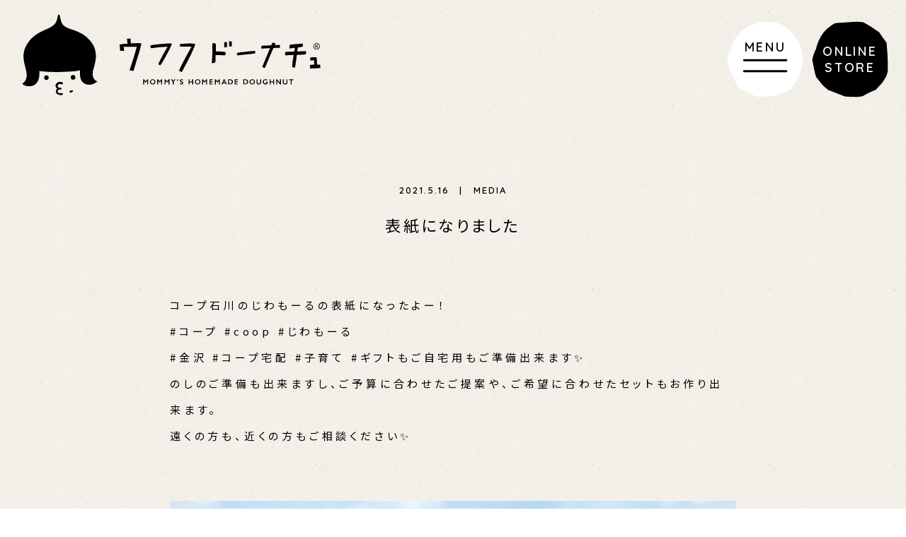

--- FILE ---
content_type: text/html; charset=UTF-8
request_url: https://ufufu-ufufu.com/media160/
body_size: 6471
content:
<!DOCTYPE html>
<html lang="ja">
<head>
<!-- Google tag (gtag.js) -->
<script async src="https://www.googletagmanager.com/gtag/js?id=G-SCWZH5Y5GS"></script>
<script>
  window.dataLayer = window.dataLayer || [];
  function gtag(){dataLayer.push(arguments);}
  gtag('js', new Date());

  gtag('config', 'G-SCWZH5Y5GS');
</script>
<!-- Global site tag (gtag.js) - Google Analytics -->
<script async src="https://www.googletagmanager.com/gtag/js?id=UA-121202641-1"></script>
<script>
  window.dataLayer = window.dataLayer || [];
  function gtag(){dataLayer.push(arguments);}
  gtag('js', new Date());

  gtag('config', 'UA-121202641-1');
</script>
<!-- Global site tag (gtag.js) - Google Analytics -->
<meta charset="utf-8">
<meta name="viewport" content="width=device-width, initial-scale=1">
<meta name="format-detection" content="telephone=no">

<link rel="stylesheet" href="https://ufufu-ufufu.com/wufufu/wp-content/themes/ufufu/assets_uff/slick/slick-theme.css">
<link rel="stylesheet" href="https://ufufu-ufufu.com/wufufu/wp-content/themes/ufufu/assets_uff/slick/slick.css">
<link rel="stylesheet" href="https://ufufu-ufufu.com/wufufu/wp-content/themes/ufufu/assets_uff_b/drawer/css/drawer.css">
<link rel="stylesheet" type="text/css" href="https://ufufu-ufufu.com/wufufu/wp-content/themes/ufufu/assets_uff_b/yarn/dist/main.css?20260127-0510" />

<meta name='robots' content='index, follow, max-image-preview:large, max-snippet:-1, max-video-preview:-1' />

	<!-- This site is optimized with the Yoast SEO plugin v16.8 - https://yoast.com/wordpress/plugins/seo/ -->
	<title>表紙になりました | ウフフドーナチュ</title>
	<link rel="canonical" href="https://ufufu-ufufu.com/media160/" />
	<meta property="og:locale" content="ja_JP" />
	<meta property="og:type" content="article" />
	<meta property="og:title" content="表紙になりました | ウフフドーナチュ" />
	<meta property="og:description" content="コープ石川のじわもーるの表紙になったよー！ #コープ #coop #じわもーる #金沢 #コープ宅配 #子育て #ギフトもご自宅用もご準備出来ます✨ のしのご準備も出来ますし、ご予算に合わせたご提案や、ご希望に合わせたセ [&hellip;]" />
	<meta property="og:url" content="https://ufufu-ufufu.com/media160/" />
	<meta property="og:site_name" content="ウフフドーナチュ" />
	<meta property="article:published_time" content="2021-05-15T20:56:55+00:00" />
	<meta property="article:modified_time" content="2021-05-31T20:57:46+00:00" />
	<meta property="og:image" content="https://ufufu-ufufu.com/wufufu/wp-content/uploads/2021/05/6A2BBED8-E1B0-4AD1-AB7B-4E95D0145DC2.jpeg" />
	<meta property="og:image:width" content="1440" />
	<meta property="og:image:height" content="1440" />
	<meta name="twitter:card" content="summary_large_image" />
	<meta name="twitter:label1" content="によって書かれた" />
	<meta name="twitter:data1" content="ufufub_master" />
	<script type="application/ld+json" class="yoast-schema-graph">{"@context":"https://schema.org","@graph":[{"@type":"WebSite","@id":"https://ufufu-ufufu.com/#website","url":"https://ufufu-ufufu.com/","name":"\u30a6\u30d5\u30d5\u30c9\u30fc\u30ca\u30c1\u30e5","description":"","potentialAction":[{"@type":"SearchAction","target":{"@type":"EntryPoint","urlTemplate":"https://ufufu-ufufu.com/?s={search_term_string}"},"query-input":"required name=search_term_string"}],"inLanguage":"ja"},{"@type":"ImageObject","@id":"https://ufufu-ufufu.com/media160/#primaryimage","inLanguage":"ja","url":"https://ufufu-ufufu.com/wufufu/wp-content/uploads/2021/05/6A2BBED8-E1B0-4AD1-AB7B-4E95D0145DC2.jpeg","contentUrl":"https://ufufu-ufufu.com/wufufu/wp-content/uploads/2021/05/6A2BBED8-E1B0-4AD1-AB7B-4E95D0145DC2.jpeg","width":1440,"height":1440},{"@type":"WebPage","@id":"https://ufufu-ufufu.com/media160/#webpage","url":"https://ufufu-ufufu.com/media160/","name":"\u8868\u7d19\u306b\u306a\u308a\u307e\u3057\u305f | \u30a6\u30d5\u30d5\u30c9\u30fc\u30ca\u30c1\u30e5","isPartOf":{"@id":"https://ufufu-ufufu.com/#website"},"primaryImageOfPage":{"@id":"https://ufufu-ufufu.com/media160/#primaryimage"},"datePublished":"2021-05-15T20:56:55+00:00","dateModified":"2021-05-31T20:57:46+00:00","author":{"@id":"https://ufufu-ufufu.com/#/schema/person/e9d9385c814b99fd269e3be68c0d145e"},"breadcrumb":{"@id":"https://ufufu-ufufu.com/media160/#breadcrumb"},"inLanguage":"ja","potentialAction":[{"@type":"ReadAction","target":["https://ufufu-ufufu.com/media160/"]}]},{"@type":"BreadcrumbList","@id":"https://ufufu-ufufu.com/media160/#breadcrumb","itemListElement":[{"@type":"ListItem","position":1,"name":"\u30db\u30fc\u30e0","item":"https://ufufu-ufufu.com/"},{"@type":"ListItem","position":2,"name":"\u8868\u7d19\u306b\u306a\u308a\u307e\u3057\u305f"}]},{"@type":"Person","@id":"https://ufufu-ufufu.com/#/schema/person/e9d9385c814b99fd269e3be68c0d145e","name":"ufufub_master","image":{"@type":"ImageObject","@id":"https://ufufu-ufufu.com/#personlogo","inLanguage":"ja","url":"https://secure.gravatar.com/avatar/6e5db1b5a80f7268c0cfa4b5dff1f172?s=96&d=mm&r=g","contentUrl":"https://secure.gravatar.com/avatar/6e5db1b5a80f7268c0cfa4b5dff1f172?s=96&d=mm&r=g","caption":"ufufub_master"},"sameAs":["https://ufufu-ufufu.com/wufufu"],"url":"https://ufufu-ufufu.com/author/shiga-yoshiko/"}]}</script>
	<!-- / Yoast SEO plugin. -->


<link rel='dns-prefetch' href='//s.w.org' />
<link rel="alternate" type="application/rss+xml" title="ウフフドーナチュ &raquo; 表紙になりました のコメントのフィード" href="https://ufufu-ufufu.com/media160/feed/" />
		<script type="text/javascript">
			window._wpemojiSettings = {"baseUrl":"https:\/\/s.w.org\/images\/core\/emoji\/13.1.0\/72x72\/","ext":".png","svgUrl":"https:\/\/s.w.org\/images\/core\/emoji\/13.1.0\/svg\/","svgExt":".svg","source":{"concatemoji":"https:\/\/ufufu-ufufu.com\/wufufu\/wp-includes\/js\/wp-emoji-release.min.js?ver=5.8"}};
			!function(e,a,t){var n,r,o,i=a.createElement("canvas"),p=i.getContext&&i.getContext("2d");function s(e,t){var a=String.fromCharCode;p.clearRect(0,0,i.width,i.height),p.fillText(a.apply(this,e),0,0);e=i.toDataURL();return p.clearRect(0,0,i.width,i.height),p.fillText(a.apply(this,t),0,0),e===i.toDataURL()}function c(e){var t=a.createElement("script");t.src=e,t.defer=t.type="text/javascript",a.getElementsByTagName("head")[0].appendChild(t)}for(o=Array("flag","emoji"),t.supports={everything:!0,everythingExceptFlag:!0},r=0;r<o.length;r++)t.supports[o[r]]=function(e){if(!p||!p.fillText)return!1;switch(p.textBaseline="top",p.font="600 32px Arial",e){case"flag":return s([127987,65039,8205,9895,65039],[127987,65039,8203,9895,65039])?!1:!s([55356,56826,55356,56819],[55356,56826,8203,55356,56819])&&!s([55356,57332,56128,56423,56128,56418,56128,56421,56128,56430,56128,56423,56128,56447],[55356,57332,8203,56128,56423,8203,56128,56418,8203,56128,56421,8203,56128,56430,8203,56128,56423,8203,56128,56447]);case"emoji":return!s([10084,65039,8205,55357,56613],[10084,65039,8203,55357,56613])}return!1}(o[r]),t.supports.everything=t.supports.everything&&t.supports[o[r]],"flag"!==o[r]&&(t.supports.everythingExceptFlag=t.supports.everythingExceptFlag&&t.supports[o[r]]);t.supports.everythingExceptFlag=t.supports.everythingExceptFlag&&!t.supports.flag,t.DOMReady=!1,t.readyCallback=function(){t.DOMReady=!0},t.supports.everything||(n=function(){t.readyCallback()},a.addEventListener?(a.addEventListener("DOMContentLoaded",n,!1),e.addEventListener("load",n,!1)):(e.attachEvent("onload",n),a.attachEvent("onreadystatechange",function(){"complete"===a.readyState&&t.readyCallback()})),(n=t.source||{}).concatemoji?c(n.concatemoji):n.wpemoji&&n.twemoji&&(c(n.twemoji),c(n.wpemoji)))}(window,document,window._wpemojiSettings);
		</script>
		<style type="text/css">
img.wp-smiley,
img.emoji {
	display: inline !important;
	border: none !important;
	box-shadow: none !important;
	height: 1em !important;
	width: 1em !important;
	margin: 0 .07em !important;
	vertical-align: -0.1em !important;
	background: none !important;
	padding: 0 !important;
}
</style>
	<link rel='stylesheet' id='wp-block-library-css'  href='https://ufufu-ufufu.com/wufufu/wp-includes/css/dist/block-library/style.min.css?ver=5.8' type='text/css' media='all' />
<link rel="https://api.w.org/" href="https://ufufu-ufufu.com/wp-json/" /><link rel="alternate" type="application/json" href="https://ufufu-ufufu.com/wp-json/wp/v2/posts/160" /><link rel="EditURI" type="application/rsd+xml" title="RSD" href="https://ufufu-ufufu.com/wufufu/xmlrpc.php?rsd" />
<link rel="wlwmanifest" type="application/wlwmanifest+xml" href="https://ufufu-ufufu.com/wufufu/wp-includes/wlwmanifest.xml" /> 
<meta name="generator" content="WordPress 5.8" />
<link rel='shortlink' href='https://ufufu-ufufu.com/?p=160' />
<link rel="alternate" type="application/json+oembed" href="https://ufufu-ufufu.com/wp-json/oembed/1.0/embed?url=https%3A%2F%2Fufufu-ufufu.com%2Fmedia160%2F" />
<link rel="alternate" type="text/xml+oembed" href="https://ufufu-ufufu.com/wp-json/oembed/1.0/embed?url=https%3A%2F%2Fufufu-ufufu.com%2Fmedia160%2F&#038;format=xml" />
<link rel="icon" href="https://ufufu-ufufu.com/wufufu/wp-content/uploads/2021/08/cropped-favicon-32x32.png" sizes="32x32" />
<link rel="icon" href="https://ufufu-ufufu.com/wufufu/wp-content/uploads/2021/08/cropped-favicon-192x192.png" sizes="192x192" />
<link rel="apple-touch-icon" href="https://ufufu-ufufu.com/wufufu/wp-content/uploads/2021/08/cropped-favicon-180x180.png" />
<meta name="msapplication-TileImage" content="https://ufufu-ufufu.com/wufufu/wp-content/uploads/2021/08/cropped-favicon-270x270.png" />
</head>
<body class="post-template-default single single-post postid-160 single-format-standard drawer drawer--left">
	<header class="nav active">
		<a href="/" class="disabled_h"><h1 class="logo"><img src="https://ufufu-ufufu.com/wufufu/wp-content/themes/ufufu/assets_uff_b/img/common/headlogo.svg" width="108" height="116" alt="ウフフドーナチュ"></h1></a>
		<div class="nav_right">
			<div class="nav_active">
				<a href="/about/" class="toplink"><img src="https://ufufu-ufufu.com/wufufu/wp-content/themes/ufufu/assets_uff_b/img/common/menu_text01.svg" width="110" height="16" alt="ウフフのこと"><span class="f_qs">ABOUT UFUFU</span></a>
				<a href="/doughnuchu/" class="toplink"><img src="https://ufufu-ufufu.com/wufufu/wp-content/themes/ufufu/assets_uff_b/img/common/menu_text02.svg" width="145" height="16" alt="ドーナチュのこと"><span class="f_qs">DOUGHNU-CHU</span></a>
				<a href="/ufufuscone/" class="toplink"><img src="https://ufufu-ufufu.com/wufufu/wp-content/themes/ufufu/assets_uff_b/img/common/menu_text11.svg" width="149" height="15" alt="チュコーンのこと"><span class="f_qs">UFUFU SCONE</span></a>
				<a href="/ufufucoffee/" class="toplink"><img src="https://ufufu-ufufu.com/wufufu/wp-content/themes/ufufu/assets_uff_b/img/common/menu_text10.svg" width="128" height="15" alt="コーチーのこと"><span class="f_qs">UFUFU COFFEE</span></a>
				<a href="/soup/" class="toplink"><img src="https://ufufu-ufufu.com/wufufu/wp-content/themes/ufufu/assets_uff_b/img/common/menu_text-soup.svg" width="128" height="15" alt="コーチーのこと"><span class="f_qs">UFUFU SOUP</span></a>
				<a href="/factory/" class="toplink"><img src="https://ufufu-ufufu.com/wufufu/wp-content/themes/ufufu/assets_uff_b/img/common/menu_text03.svg" width="92" height="16" alt="工房のこと"><span class="f_qs">KITCHEN</span></a>
				<a href="/wholesaler/" class="toplink"><img src="https://ufufu-ufufu.com/wufufu/wp-content/themes/ufufu/assets_uff_b/img/common/menu_text05.svg" width="112" height="16" alt="とんやさんへ"><span class="f_qs">FOR BUYER</span></a>
				<a href="https://shop.ufufu-ufufu.com/shop/#shop" target="_blank" class="toplink"><img src="https://ufufu-ufufu.com/wufufu/wp-content/themes/ufufu/assets_uff_b/img/common/menu_text12.svg" width="110" height="16" alt="買えるばしょ"><span class="f_qs">PLACES TO BUY</span></a>
				<a href="/date/2025/" class="toplink"><img src="https://ufufu-ufufu.com/wufufu/wp-content/themes/ufufu/assets_uff_b/img/common/menu_text06.svg" width="132" height="16" alt="プレスリリース"><span class="f_qs">PRESS RELEASE</span></a>				<a href="/zerofoodloss/" class="toplink"><img src="https://ufufu-ufufu.com/wufufu/wp-content/themes/ufufu/assets_uff_b/img/common/menu_text07.svg" width="132" height="16" alt="みらいのために"><span class="f_qs">UFUFU PROJECT</span></a>
				<a href="/goochu/" class="toplink"><img src="https://ufufu-ufufu.com/wufufu/wp-content/themes/ufufu/assets_uff_b/img/common/menu_text08.svg" width="72" height="16" alt="グッチュ"><span class="f_qs">GOOCHU</span></a>
				<a href="/news/" class="toplink"><img src="https://ufufu-ufufu.com/wufufu/wp-content/themes/ufufu/assets_uff_b/img/common/menu_text09.svg" width="110" height="16" alt="ウフフだより"><span class="f_qs">UFUFU NEWS</span></a>
				<a class="menu close noscroll"><span class="f_qs">MENU<img src="https://ufufu-ufufu.com/wufufu/wp-content/themes/ufufu/assets_uff_b/img/common/icon_menu02.svg" width="64" height="30" alt=""></span></a>
			</div>
		</div>
		<a class="menu open noscroll"><span class="f_qs">MENU<img src="https://ufufu-ufufu.com/wufufu/wp-content/themes/ufufu/assets_uff_b/img/common/icon_menu.svg" width="64" height="30" alt=""></span></a>
		<a href="https://shop.ufufu-ufufu.com" target="_blank" class="menu"><span class="f_qs">ONLINE<br>STORE</span></a>
	</header>
	<header class="navsp">
		<a href="/" class="logo"><h1><img src="https://ufufu-ufufu.com/wufufu/wp-content/themes/ufufu/assets_uff/img/common/header_logo.svg" width="246" height="58" alt="ドーナツの通販サイト ウフフドーナチュ"></h1></a>
	</header>
	<div class="menuwrap navhamb">
		<div class="hambu_wrap">
			<button type="button" class="drawer-toggle drawer-hamburger">
			    <span class="menuclose"></span>
			    <span class="sr-only">toggle navigation</span>
			    <span class="drawer-hamburger-icon"></span>
			</button>
		</div>
		<a href="https://shop.ufufu-ufufu.com" target="_blank" class="onlinestore_btn f_qs"><span>ONLINE<br>STORE</span></a>
	</div>
	<header class="tophead">
		<div class="mainnav">
			<a href="/" class="nav_left">
				<picture>
					<source media="(min-width: 481px)" srcset="https://ufufu-ufufu.com/wufufu/wp-content/themes/ufufu/assets_uff_b/img/common/headerlogo_brand.svg">
					<source media="(max-width: 480px)" srcset="https://ufufu-ufufu.com/wufufu/wp-content/themes/ufufu/assets_uff/img/common/header_logo.svg">
					<img src="https://ufufu-ufufu.com/wufufu/wp-content/themes/ufufu/assets_uff_b/img/common/headerlogo_brand.svg" width="424" height="115" alt="ウフフドーナチュ">
				</picture>
			</a>
<!--
			<div class="nav_right">
				<a href="/about/" class="link"><img src="https://ufufu-ufufu.com/wufufu/wp-content/themes/ufufu/assets_uff_b/img/top/top_menu_about.svg" width="110" height="18" alt="ウフフのこと"><span class="f_qs">ABOUT UFUFU</span></a>
				<a href="/doughnuchu/" class="link"><img src="https://ufufu-ufufu.com/wufufu/wp-content/themes/ufufu/assets_uff_b/img/top/top_menu_doughnuchu.svg" width="146" height="16" alt="ドーナチュのこと"><span class="f_qs">DOUGHNU-CHU</span></a>
				<a href="/factory/" class="link"><img src="https://ufufu-ufufu.com/wufufu/wp-content/themes/ufufu/assets_uff_b/img/top/top_menu_kitchen.svg" width="94" height="16" alt="工房のこと"><span class="f_qs">UFUFU KITCHEN</span></a>
				<a href="https://shop.ufufu-ufufu.com" target="_blank" class="link"><img src="https://ufufu-ufufu.com/wufufu/wp-content/themes/ufufu/assets_uff_b/img/top/top_menu_store.svg" width="94" height="16" alt="おかいもの"><span class="f_qs">ONLINE STORE</span></a>
				<a href="/wholesaler/" class="link"><img src="https://ufufu-ufufu.com/wufufu/wp-content/themes/ufufu/assets_uff_b/img/common/menu_text05.svg" width="112" height="16" alt="とんやさんへ"><span class="f_qs">FOR BUYER</span></a>
			</div>
-->
		</div>
	</header>
	<div class="menuwrapnavhamb_sp">
		<div class="hambu_wrap">
			<button type="button" class="drawer-toggle drawer-hamburger">
			    <span class="menuclose"></span>
			    <span class="sr-only">toggle navigation</span>
			    <span class="drawer-hamburger-icon"></span>
			</button>
		</div>
	</div>
<!--
	<div class="rightnav">
		<a href="https://shop.ufufu-ufufu.com" target="_blank" class="storelink"><span class="f_qs">ONLINE<br>STORE</span></a>
	</div>
-->
	<nav class="drawer-nav">
	    <div class="drawer-menu sp">
		    <div class="drawermenuwrap">
		    	<a href="/about/" class="splink f_qs">ABOUT UFUFU<span>ウフフのこと</span></a>
		    	<a href="/doughnuchu/" class="splink f_qs">DOUGHNU-CHU<span>ドーナチュのこと</span></a>
		    	<a href="/ufufuscone/" class="splink f_qs">UFUFU SCONE<span>チュコーンのこと</span></a>
		    	<a href="/ufufucoffee/" class="splink f_qs">UFUFU COFFEE<span>コーチーのこと</span></a>
				<a href="/soup/" class="splink f_qs">UFUFU SOUP<span>チュープのこと</span></a>
		    	<a href="/factory/" class="splink f_qs">KITCHEN<span>工房のこと</span></a>
		    	<a href="https://shop.ufufu-ufufu.com" target="_blank" class="splink f_qs">ONLINE STORE<span>おかいもの</span></a>
		    	<a href="/wholesaler/" class="splink f_qs">FOR BUYER<span>とんやさんへ</span></a>
		    	<a href="https://shop.ufufu-ufufu.com/shop/#shop" target="_blank" class="splink f_qs">PLACES TO BUY<span>買えるばしょ</span></a>
		    	<div class="link_bottom">
					<a href="/date/2025/" class="splinkbottom f_qs">プレスリリース</a>			    	<a href="/zerofoodloss/" class="splinkbottom f_qs">みらいのために</a>
			    	<a href="/goochu/" class="splinkbottom f_qs">グッチュ</a>
<!-- 					<a href="/ufufucoffee/" class="splinkbottom f_qs">ウフフコーチー</a> -->
			    	<a href="/news/" class="splinkbottom f_qs">ウフフだより</a>
			    	<a href="https://shop.ufufu-ufufu.com/shop/" class="splinkbottom f_qs">店舗情報</a>
			    	<a href="https://shop.ufufu-ufufu.com/contact/" class="splinkbottom f_qs">お問い合わせ</a>
		    	</div>
		    	<div class="snslinkimgwrap">
			    	<a href="https://www.instagram.com/ufufudoughnuchu/" target="_blank" rel="noopener" class="insta" style="background-image: url(https://ufufu-ufufu.com/wufufu/wp-content/themes/ufufu/assets_uff/img/common/menu_sns_insta.svg)"></a>
			    	<a href="https://twitter.com/ufufudoughnuchu" target="_blank" rel="noopener" class="twitter" style="background-image: url(https://ufufu-ufufu.com/wufufu/wp-content/themes/ufufu/assets_uff/img/common/menu_sns_twitter.svg);"></a>
			    	<a href="https://www.facebook.com/ufufuufufudoughnuchu/" target="_blank" rel="noopener" class="facebook" style="background-image: url(https://ufufu-ufufu.com/wufufu/wp-content/themes/ufufu/assets_uff/img/common/menu_sns_facebook.svg);"></a>
		    	</div>
		    </div>
	    </div>
	</nav>
<div class="container_single">
	<p class="date f_qs">2021.5.16　|　MEDIA</p>
	<h2 class="title">表紙になりました</h2>
	<div class="content">
		<p>コープ石川のじわもーるの表紙になったよー！</p>
<p>#コープ #coop #じわもーる<br />
#金沢 #コープ宅配 #子育て #ギフトもご自宅用もご準備出来ます✨</p>
<p>のしのご準備も出来ますし、ご予算に合わせたご提案や、ご希望に合わせたセットもお作り出来ます。</p>
<p>遠くの方も、近くの方もご相談ください✨</p>
<p>&nbsp;</p>
<p>&nbsp;</p>
<p><img loading="lazy" class="alignnone size-full wp-image-113" src="https://ufufu-ufufu.com/wufufu/wp-content/uploads/2021/05/6A2BBED8-E1B0-4AD1-AB7B-4E95D0145DC2.jpeg" alt="" width="1440" height="1440" srcset="https://ufufu-ufufu.com/wufufu/wp-content/uploads/2021/05/6A2BBED8-E1B0-4AD1-AB7B-4E95D0145DC2.jpeg 1440w, https://ufufu-ufufu.com/wufufu/wp-content/uploads/2021/05/6A2BBED8-E1B0-4AD1-AB7B-4E95D0145DC2-300x300.jpeg 300w, https://ufufu-ufufu.com/wufufu/wp-content/uploads/2021/05/6A2BBED8-E1B0-4AD1-AB7B-4E95D0145DC2-1024x1024.jpeg 1024w, https://ufufu-ufufu.com/wufufu/wp-content/uploads/2021/05/6A2BBED8-E1B0-4AD1-AB7B-4E95D0145DC2-150x150.jpeg 150w, https://ufufu-ufufu.com/wufufu/wp-content/uploads/2021/05/6A2BBED8-E1B0-4AD1-AB7B-4E95D0145DC2-768x768.jpeg 768w" sizes="(max-width: 1440px) 100vw, 1440px" /></p>
	</div>
		<div class="paging_single">
				<a href="https://ufufu-ufufu.com/ufufu-day158/" rel="prev"><img class="prev" src="https://ufufu-ufufu.com/wufufu/wp-content/themes/ufufu/assets_uff/img/common/icon_arrow_prev.svg" alt="PREV" width="20" height="13"><span>Prev</span></a>				<a class="back" href="/news/">一覧に戻る</a>
				<a href="https://ufufu-ufufu.com/ufufu-day162/" rel="next"><span>Next</span><img class="next" src="https://ufufu-ufufu.com/wufufu/wp-content/themes/ufufu/assets_uff/img/common/icon_arrow.svg" alt="NEXT" width="20" height="13"></a>			</div>
	</div>

	<footer>
		<div class="footerwrap">
			<ul class="left">
				<li><img class="footlogo" src="https://ufufu-ufufu.com/wufufu/wp-content/themes/ufufu/assets_uff_b/img/common/toplogo.svg" width="307" height="277" alt="ウフフドーナチュ"></li>
			</ul>
			<ul class="center">
				<li class="foottitle f_qs">CONTACT</li>
				<li><a href="https://shop.ufufu-ufufu.com/order/">デコレーションのリクエスト</a></li>
				<li><a href="https://shop.ufufu-ufufu.com/counterorder/">店頭受け取り予約</a></li>
				<li><a href="https://shop.ufufu-ufufu.com/contact/">お問い合わせ</a></li>
			</ul>
			<ul class="right">
				<li class="foottitle f_qs">FOLLOW</li>
				<li class="snsbtn">
					<a href="https://www.instagram.com/ufufudoughnuchu/" target="_blank" rel="noopener"><img src="https://ufufu-ufufu.com/wufufu/wp-content/themes/ufufu/assets_uff/img/common/snsbtn_insta.svg" width="44" height="46" alt="Instagram"></a>
					<a href="https://twitter.com/ufufudoughnuchu" target="_blank" rel="noopener"><img src="https://ufufu-ufufu.com/wufufu/wp-content/themes/ufufu/assets_uff/img/common/snsbtn_twitter.svg" width="48" height="42" alt="Twitter"></a>
					<a href="https://www.facebook.com/ufufuufufudoughnuchu/" target="_blank" rel="noopener"><img src="https://ufufu-ufufu.com/wufufu/wp-content/themes/ufufu/assets_uff/img/common/snsbtn_facebook.svg" width="30" height="40" alt="Facebook"></a>
				</li>
			</ul>
		</div>
		<div class="footer_sp_wrap">
						<a href="https://shop.ufufu-ufufu.com/" target="_blank" class="cmnbtn01 black spw70"><span>オンラインストア</span></a>
			<a href="https://shop.ufufu-ufufu.com/contact/" class="cmnbtn01 spw70"><span>お問い合わせ</span></a>
						<img class="footlogo" src="https://ufufu-ufufu.com/wufufu/wp-content/themes/ufufu/assets_uff_b/img/common/toplogo.svg" width="307" height="277" alt="ウフフドーナチュ">
		</div>
		<ul class="footersnssp">
			<li class="snsbtn">
				<a href="https://www.instagram.com/ufufudoughnuchu/" target="_blank" rel="noopener"><img src="https://ufufu-ufufu.com/wufufu/wp-content/themes/ufufu/assets_uff/img/common/snsbtn_insta.svg" width="30" height="31" alt="Instagram"></a>
				<a href="https://twitter.com/ufufudoughnuchu" target="_blank" rel="noopener"><img src="https://ufufu-ufufu.com/wufufu/wp-content/themes/ufufu/assets_uff/img/common/snsbtn_twitter.svg" width="30" height="26" alt="Twitter"></a>
				<a href="https://www.facebook.com/ufufuufufudoughnuchu/" target="_blank" rel="noopener"><img src="https://ufufu-ufufu.com/wufufu/wp-content/themes/ufufu/assets_uff/img/common/snsbtn_facebook.svg" width="23" height="30" alt="Facebook"></a>
			</li>
		</ul>
		<p class="copyright f_qs">&copy; UFUFU DOUGHNU-CHU / UFUFU Co., Ltd. All right reserved.</p>
	</footer>
<script src="https://ajax.googleapis.com/ajax/libs/jquery/2.1.4/jquery.min.js"></script>
<script type="text/javascript" src="https://ufufu-ufufu.com/wufufu/wp-content/themes/ufufu/assets_uff/slick/slick.js"></script>
<script type="text/javascript" src="https://ufufu-ufufu.com/wufufu/wp-content/themes/ufufu/assets_uff/drawer/js/iscroll.js"></script>
<script type="text/javascript" src="https://ufufu-ufufu.com/wufufu/wp-content/themes/ufufu/assets_uff/drawer/js/drawer.js"></script>
<script type="text/javascript" src="https://ufufu-ufufu.com/wufufu/wp-content/themes/ufufu/assets_uff_b/yarn/dist/bundle.js"></script>
<script type="text/javascript" src="https://ufufu-ufufu.com/wufufu/wp-content/themes/ufufu/assets_uff_b/js/jquery.inview.min.js"></script>
<script>
$(function(){
	$(".inview").on("inview", function (event, isInView) {
		if (isInView) {
			$(this).stop().addClass("is-show");
		}
	});
});
</script>
<script src="https://cdnjs.cloudflare.com/ajax/libs/object-fit-images/3.2.3/ofi.js"></script>
<script>
	objectFitImages();
	$('.drawer').drawer();
	$('.drawer-nav .dmenu,.drawer-nav .dlist').on('click', function() {
		$('.drawer').drawer('close');
	});
</script>
<script type='text/javascript' src='https://ufufu-ufufu.com/wufufu/wp-includes/js/wp-embed.min.js?ver=5.8' id='wp-embed-js'></script>
</body>
</html>

--- FILE ---
content_type: text/css
request_url: https://ufufu-ufufu.com/wufufu/wp-content/themes/ufufu/assets_uff_b/yarn/dist/main.css?20260127-0510
body_size: 29809
content:
@import url(https://fonts.googleapis.com/css2?family=Noto+Sans+JP:wght@300;400;500;700&family=Quicksand:wght@400;600&display=swap);.f_qs{font-family:Quicksand,sans-serif;font-weight:600}*{margin:0;padding:0}a,abbr,acronym,address,applet,article,aside,audio,b,big,blockquote,body,canvas,caption,center,cite,code,dd,del,details,dfn,div,dl,dt,em,embed,fieldset,figcaption,figure,footer,form,h1,h2,h3,h4,h5,h6,header,hgroup,html,i,iframe,img,ins,kbd,label,legend,li,mark,menu,nav,object,ol,output,p,pre,q,ruby,s,samp,section,small,span,strike,strong,sub,summary,sup,table,tbody,td,tfoot,th,thead,time,tr,tt,u,ul,var,video{margin:0;padding:0;border:0;outline:none;font-size:100%;color:inherit;font-weight:400;font:inherit;vertical-align:baseline;text-decoration:none;box-sizing:border-box}b,strong{font-weight:500}html{font-size:62.5%}body{font-family:noto-sans-cjk-jp,Noto Sans JP,noto-sans,Noto Sans,Noto Sans Japanese,ヒラギノ角ゴ Pro W3,メイリオ,sans-serif;font-feature-settings:"palt";font-style:normal;font-size:16px;font-size:1.6em;font-weight:400;line-height:1.5;letter-spacing:.3em;color:#000;background-image:url(../../img/common/back.jpg);background-repeat:repeat}input{border:none;outline:none}input[type=submit]{-webkit-appearance:none;border-radius:0;cursor:pointer}textarea{resize:none}ul{list-style-type:none}blockquote{color:#191919;background-color:#f2f2f2;position:relative;margin-top:2rem;padding:20px 20px 20px 70px}blockquote:before{position:absolute;top:25px;left:35px;content:"\022";font-size:3rem;color:#d8d8d8}a{text-decoration:none;transition:opacity .4s}a:hover{opacity:.7;filter:alpha(opacity=70)}a.disabled_h:hover{opacity:1;filter:alpha(opacity=100)}@media screen and (max-width:812px){a:hover,a:hover img,a:hover p{opacity:1;filter:alpha(opacity=100)}}.sp_block{display:none}@media screen and (max-width:480px){.sp_block{display:block}}@media screen and (max-width:480px){.sp_none{display:none}}.inview{opacity:0;transform:translateY(60px);transition:opacity 1.5s,transform 1.5s}.inview.is-show{opacity:1;transform:translateY(0)}@media (max-width:812px){.pc{display:none}}@media (min-device-width:812px){.notdev-tab{display:none}}@media (max-width:812px){.tab{display:none}}@media (min-width:481px){.sp{display:none}}.tophead_top{position:absolute;top:30px;left:25px;z-index:5}@media (max-width:480px){.tophead_top{width:calc(100% - 20px);height:calc(100vh - 20px);top:15px;left:20px}}.tophead_top .mainnav.top{opacity:0;transition:opacity 1s}.tophead_top .mainnav.top.active{opacity:1}.tophead_top .mainnav .toplogo{display:block;margin-left:30px}@media (max-width:480px){.tophead_top .mainnav .toplogo{width:246px;height:58px;margin-left:0}}.tophead_top .mainnav .toplink{margin-left:30px;display:block;position:relative;margin-top:30px}@media (max-width:480px){.tophead_top .mainnav .toplink{display:none}}.tophead_top .mainnav .toplink:nth-child(2){margin-top:90px}.tophead_top .mainnav .toplink img{display:inline-block;vertical-align:middle;position:relative;top:0;transition:top .4s}.tophead_top .mainnav .toplink span{font-size:1.1rem;letter-spacing:.25em;color:#5f4b41;margin-left:20px;display:inline-block;vertical-align:middle}.tophead_top .mainnav .toplink:hover{opacity:1}.tophead_top .mainnav .toplink:hover img{top:-15px}.tophead_top .mainnav .newslink{width:320px;height:100px;background-color:#fff;border-radius:25px;margin-top:75px;padding:0 30px;display:flex;flex-direction:column}@media (max-width:480px){.tophead_top .mainnav .newslink{width:calc(100% - 155px);height:75px;background-color:transparent;position:absolute;display:block;left:0;margin-top:510px;padding:0}}.tophead_top .mainnav .newslink span{margin:auto}.tophead_top .mainnav .newslink span.category_sp{font-size:1.2rem;letter-spacing:.15em;margin-left:0;display:none}@media (max-width:480px){.tophead_top .mainnav .newslink span.category_sp{display:inline-block}}.tophead_top .mainnav .newslink span.date{font-size:1.2rem;letter-spacing:.15em;margin-left:0;margin-bottom:0}.tophead_top .mainnav .newslink span.text{font-size:1.4rem;font-weight:500;letter-spacing:.15em;margin-top:8px;margin-left:0}@media (max-width:480px){.tophead_top .mainnav .newslink span.text{text-align:justify;display:block}}.tophead{position:relative;margin-top:20px}@media (max-width:480px){.tophead{margin-top:15px}}.tophead .mainnav{width:100%;margin:0 auto;display:flex;align-items:center}.tophead .mainnav .nav_left{margin-left:30px;margin-right:auto;position:relative}@media screen and (max-width:1230px){.tophead .mainnav .nav_left{width:300px;height:81px;margin-left:25px}.tophead .mainnav .nav_left img{width:100%;height:auto}}@media (max-width:480px){.tophead .mainnav .nav_left{width:246px;height:58px;margin-left:20px}}.tophead .mainnav .nav_left:after{content:"";width:424px;height:115px;background-image:url(../../img/common/headerlogo_brand_h.svg);background-size:cover;display:block;position:absolute;top:0;left:0;opacity:0}@media screen and (max-width:1230px){.tophead .mainnav .nav_left:after{width:300px;height:81px}}.tophead .mainnav .nav_left:hover,.tophead .mainnav .nav_left:hover:after{opacity:1}@media (max-width:480px){.tophead .mainnav .nav_left:hover:after{opacity:0}}.tophead .mainnav .nav_left:hover img{opacity:0}@media (max-width:480px){.tophead .mainnav .nav_left:hover img{opacity:1}}.tophead .mainnav .nav_right{display:flex;align-items:center;margin:auto 45px auto auto}@media screen and (max-width:1230px){.tophead .mainnav .nav_right{margin-right:30px}}.tophead .mainnav .nav_right .link{margin-left:36px;display:block;position:relative}@media screen and (max-width:1230px){.tophead .mainnav .nav_right .link{margin-left:25px}}@media (max-width:480px){.tophead .mainnav .nav_right .link{display:none}}.tophead .mainnav .nav_right .link:first-child{margin-left:0}.tophead .mainnav .nav_right .link img{display:block;vertical-align:middle;position:relative;top:0;transition:top .4s}.tophead .mainnav .nav_right .link span{font-size:1.1rem;letter-spacing:.15em;color:#5f4b41;display:block;vertical-align:middle;margin-top:5px}@media screen and (max-width:1230px){.tophead .mainnav .nav_right .link span{font-size:.9rem}}.tophead .mainnav .nav_right .link:hover{opacity:1}.tophead .mainnav .nav_right .link:hover img{top:-15px}.tophead02{width:100%;height:93px;display:flex;align-items:center}@media screen and (max-width:900px){.tophead02{height:auto;position:relative;margin-top:30px}}.tophead02 .logo{margin:30px auto auto 30px}@media screen and (max-width:1270px){.tophead02 .logo{margin-top:20px;margin-left:20px}.tophead02 .logo img{width:197px;height:46px}}@media screen and (max-width:900px){.tophead02 .logo{display:none}}.tophead02 .mainnav{display:none}@media screen and (max-width:900px){.tophead02 .mainnav{width:90%;margin:0 auto;display:flex;align-items:flex-end}.tophead02 .mainnav a{margin:0 auto 20px}.tophead02 .mainnav a.logosp{margin-bottom:0}}@media screen and (max-width:900px) and (max-width:480px){.tophead02 .mainnav a.logosp img{width:140px;height:auto}}.rightnav{position:absolute;right:25px;bottom:25px;z-index:10}.rightnav.top{opacity:0;transition:opacity 1s}.rightnav.top.active{opacity:1}.rightnav .makuakelink{width:185px;height:185px;display:flex;align-items:center;background-image:url(../../img/common/top_makuake_btn.svg);margin-bottom:15px;position:relative}.rightnav .makuakelink:after{content:"";width:185px;height:185px;position:absolute;top:0;left:0;background-image:url(../../img/common/top_makuake_btn_h.svg);opacity:0;transition:opacity .5s}@media (max-width:480px){.rightnav .makuakelink:after{display:none}}.rightnav .makuakelink:hover,.rightnav .makuakelink:hover:after{opacity:1}.rightnav .makuakelink:hover span{color:#000}@media (max-width:480px){.rightnav .makuakelink{width:90px;height:90px}}.rightnav .storelink{width:185px;height:185px;display:flex;align-items:center;background-image:url(../../img/common/top_menu_btn.svg);position:relative}.rightnav .storelink:after{content:"";width:187px;height:187px;position:absolute;top:-1px;left:-1px;background-image:url(../../img/common/menu_btn02_h.svg);opacity:0;transition:opacity .5s}@media (max-width:480px){.rightnav .storelink:after{display:none}}.rightnav .storelink:hover,.rightnav .storelink:hover:after{opacity:1}.rightnav .storelink:hover span{color:#000}@media (max-width:480px){.rightnav .storelink{width:90px;height:90px}}.rightnav span{font-size:2.3rem;letter-spacing:.15em;line-height:1.5;text-align:center;color:#fff;margin:auto;position:relative;z-index:5}@media (max-width:480px){.rightnav span{font-size:1.5rem}}.nav{width:100%;display:flex;flex-wrap:wrap;z-index:999}.nav,.nav .logo{position:fixed;opacity:0;transition:opacity .5s;pointer-events:none}.nav .logo{top:20px;left:40px;z-index:50}.nav .logo.active{pointer-events:auto;opacity:1}.nav .logo:after{content:"";width:108px;height:116px;background-image:url(../../img/common/headlogo_h.svg);display:block;position:absolute;top:0;left:0;opacity:0}.nav .logo:hover,.nav .logo:hover:after{opacity:1}.nav .logo:hover img{opacity:0}@media (max-width:480px){.nav .logo{display:none}}.nav .menu{width:108px;height:108px;display:flex;align-items:center;background-image:url(../../img/common/menu_btn02.svg);position:fixed;top:30px;right:25px;z-index:55}.nav .menu:after{content:"";width:110px;height:110px;position:absolute;top:-1px;left:-1px;background-image:url(../../img/common/menu_btn02_h.svg);opacity:0;transition:opacity .5s}.nav .menu:hover,.nav .menu:hover:after{opacity:1}.nav .menu:hover span{color:#000}@media screen and (max-width:1140px){.nav .menu{width:90px;height:90px}}.nav .menu span{font-size:1.8rem;letter-spacing:.15em;line-height:1.3;text-align:center;color:#fff;margin:auto;position:relative;z-index:5}@media screen and (max-width:1140px){.nav .menu span{font-size:1.6rem}.nav .menu span img{width:50px;height:auto}}.nav .menu.close,.nav .menu.open{right:145px;background-image:url(../../img/common/menu_btn01.svg);cursor:pointer}@media screen and (max-width:1140px){.nav .menu.close,.nav .menu.open{right:130px}}.nav .menu.close span,.nav .menu.open span{color:#000}.nav .menu.open.active{opacity:0;pointer-events:none}.nav .menu.close{background-image:none}.nav .nav_right{width:1050px;height:215px;background-color:#fff;border-radius:50px;box-sizing:border-box;position:fixed;top:30px;right:145px;z-index:50;display:flex;align-items:center;opacity:0;transition:opacity .5s;pointer-events:none}@media screen and (max-width:1140px){.nav .nav_right{width:680px;right:130px}}.nav .nav_right.active{opacity:1;pointer-events:auto}.nav .nav_right .nav_active{width:1200px;display:flex;flex-wrap:wrap;align-items:center}@media screen and (max-width:1140px){.nav .nav_right .nav_active{width:100%}}.nav .nav_right .nav_active .toplink{margin:auto 1.5%;position:relative}.nav .nav_right .nav_active .toplink:first-child,.nav .nav_right .nav_active .toplink:nth-child(7){margin-left:40px}@media screen and (max-width:1140px){.nav .nav_right .nav_active .toplink:first-child,.nav .nav_right .nav_active .toplink:nth-child(7){margin-left:20px}}.nav .nav_right .nav_active .toplink:nth-child(-n+6){margin-bottom:30px}@media screen and (max-width:1140px){.nav .nav_right .nav_active .toplink:nth-child(-n+6){margin-bottom:20px}.nav .nav_right .nav_active .toplink:nth-child(3n-2){margin-left:60px}}.nav .nav_right .nav_active .toplink img{display:block;position:relative;top:0;transition:top .4s}@media screen and (max-width:1140px){.nav .nav_right .nav_active .toplink img{width:auto;height:14px}}.nav .nav_right .nav_active .toplink span{font-size:1.2rem;letter-spacing:.15em;color:#c6bfb7}@media screen and (max-width:1140px){.nav .nav_right .nav_active .toplink span{font-size:1rem}}.nav .nav_right .nav_active .toplink:hover{opacity:1}.nav .nav_right .nav_active .toplink:hover img{top:-15px}@media screen and (max-width:900px){.nav{z-index:102}}@media (max-width:480px){.nav{height:60px;display:none}}.nav.active{pointer-events:auto;opacity:1}.navsp{width:100%;height:60px;box-sizing:border-box;background-color:#fff;position:fixed;top:0;left:0;z-index:102;align-items:center;opacity:0;transition:opacity .5s;pointer-events:none;display:flex}@media (max-width:480px){.navsp.active{pointer-events:auto;opacity:1}.navsp .logotop{margin:auto auto auto 16px}.navsp .logotop img{width:162px;height:38px}}.navsp .logo{margin:auto auto auto 16px}.navsp .logo img{width:162px;height:38px}.menuwrap.navhamb{height:60px;display:none;position:fixed;z-index:105;top:0;right:0;opacity:0;transition:opacity .5s;pointer-events:none;align-items:center}@media (max-width:480px){.menuwrap.navhamb{display:flex}}.menuwrap.navhamb.active{pointer-events:auto;opacity:1}.menuwrap.navhamb .hambu_wrap{width:35px;margin-right:25px}.menuwrap.navhamb .hambu_wrap .drawer-hamburger{width:100%;position:relative}@media (max-width:480px){.menuwrap.navhamb .hambu_wrap .drawer-hamburger{padding-top:17px}}.menuwrap.navhamb .onlinestore_btn{width:65px;height:50px;background-color:#000;border-radius:5px;display:flex;align-items:center;margin:auto 10px auto auto}.menuwrap.navhamb .onlinestore_btn span{font-size:1.1rem;letter-spacing:.15em;color:#fff;margin:auto}.menuwrapnavhamb_sp{height:90px;display:none;position:absolute;z-index:105;top:0;right:0;transition:opacity .5s;align-items:center}@media (max-width:480px){.menuwrapnavhamb_sp{display:flex}}.menuwrapnavhamb_sp .hambu_wrap{width:35px;margin-right:35px}.menuwrapnavhamb_sp .hambu_wrap .drawer-hamburger{width:100%;position:relative}@media (max-width:480px){.menuwrapnavhamb_sp .hambu_wrap .drawer-hamburger{padding-top:17px}}.drawer-overlay{background-color:transparent;pointer-events:none}@media screen and (max-width:900px){.drawer-overlay{background-color:rgba(0,0,0,.2)}}.drawer--left .drawer-nav{left:0;opacity:0;pointer-events:none;transition:opacity .4s}@media screen and (max-width:900px){.drawer--left .drawer-nav{left:auto;right:-100%;transition:right .6s cubic-bezier(.19,1,.22,1)}}@media screen and (max-width:900px){.drawer--top.drawer-open .drawer-nav{overflow:auto;-webkit-overflow-scrolling:touch}}.drawer--left .drawer-hamburger,.drawer--left.drawer-open .drawer-nav,.drawer--left.drawer-open .drawer-navbar .drawer-hamburger{opacity:1;pointer-events:visible}@media screen and (max-width:900px){.drawer--left .drawer-hamburger,.drawer--left.drawer-open .drawer-nav,.drawer--left.drawer-open .drawer-navbar .drawer-hamburger{height:calc(100% - 93px);top:auto;left:auto;right:0;bottom:0;overflow:auto;-webkit-overflow-scrolling:touch}}@media (max-width:480px){.drawer--left .drawer-hamburger,.drawer--left.drawer-open .drawer-nav,.drawer--left.drawer-open .drawer-navbar .drawer-hamburger{height:100%}}@media (max-width:480px){.drawer--left.drawer-open .drawer-nav.active{height:calc(100% - 60px)}}.drawer-nav{width:100%}@media screen and (max-width:900px){.drawer-nav{width:77%}}.drawer-nav .drawer-menu{width:100%;height:100%;background-color:#f3f0e7}.drawer-nav .drawer-menu.sp{display:none}@media screen and (max-width:900px){.drawer-nav .drawer-menu{display:none}.drawer-nav .drawer-menu.sp{display:block;overflow:auto;-webkit-overflow-scrolling:touch}}.drawer-nav .drawer-menu .drawermenuwrap{padding:20px 25px}.drawer-nav .drawer-menu .drawermenuwrap .splink{font-size:2rem;letter-spacing:.15em;display:inline-block;margin-top:20px;margin-left:8px;padding-bottom:20px;border-bottom:1px solid #d6d3ce}.drawer-nav .drawer-menu .drawermenuwrap .splink span{font-size:1.2rem;display:block;margin-top:5px}.drawer-nav .drawer-menu .drawermenuwrap .link_bottom{margin-top:40px}.drawer-nav .drawer-menu .drawermenuwrap .link_bottom .splinkbottom{font-size:1.5rem;display:block;margin-bottom:16px}.drawer-nav .drawer-menu .drawermenuwrap .splinkall{width:260px;height:46px;background-color:#fff;border-radius:23px;display:flex;align-items:center;position:relative;margin-top:30px}@media (max-width:480px){.drawer-nav .drawer-menu .drawermenuwrap .splinkall{width:215px;height:36px;border-radius:18px}}.drawer-nav .drawer-menu .drawermenuwrap .splinkall:after{content:"";width:15px;height:10px;background-image:url(../../img/common/icon_arrow.svg);position:absolute;top:50%;right:15px;transform:translateY(-50%)}.drawer-nav .drawer-menu .drawermenuwrap .splinkall span{font-size:1.6rem;letter-spacing:.15em;margin:auto}@media (max-width:480px){.drawer-nav .drawer-menu .drawermenuwrap .splinkall span{font-size:1.3rem}}.drawer-nav .drawer-menu .drawermenuwrap .splinkbox{width:260px;height:46px;background-color:#dbc9b7;display:flex;align-items:center;margin-top:10px}@media (max-width:480px){.drawer-nav .drawer-menu .drawermenuwrap .splinkbox{width:100%;height:45px}}.drawer-nav .drawer-menu .drawermenuwrap .splinkbox.mgt{margin-top:30px}.drawer-nav .drawer-menu .drawermenuwrap .splinkbox span{font-size:1.8rem;letter-spacing:.15em;margin:auto}@media (max-width:480px){.drawer-nav .drawer-menu .drawermenuwrap .splinkbox span{font-size:1.6rem}}.drawer-nav .drawer-menu .drawermenuwrap .linkimgwrap{width:100%;border-top:1px solid #d6d3ce;border-bottom:1px solid #d6d3ce;display:flex;align-items:center;margin-top:25px}.drawer-nav .drawer-menu .drawermenuwrap .linkimgwrap.bdt{border-top:none;margin-top:0}.drawer-nav .drawer-menu .drawermenuwrap .linkimgwrap a{margin:30px 0 30px 8px}.drawer-nav .drawer-menu .drawermenuwrap .linkimgwrap a img{display:block}.drawer-nav .drawer-menu .drawermenuwrap .linkimgwrap a img.goochu{width:170px;height:53px}@media (max-width:480px){.drawer-nav .drawer-menu .drawermenuwrap .linkimgwrap a img.goochu{width:142px;height:44px}}.drawer-nav .drawer-menu .drawermenuwrap .linkimgwrap a img.news{width:228px;height:53px}@media (max-width:480px){.drawer-nav .drawer-menu .drawermenuwrap .linkimgwrap a img.news{width:190px;height:44px}}.drawer-nav .drawer-menu .drawermenuwrap .linkimgwrap a img.contact{width:161px;height:53px}@media (max-width:480px){.drawer-nav .drawer-menu .drawermenuwrap .linkimgwrap a img.contact{width:134px;height:44px}}.drawer-nav .drawer-menu .drawermenuwrap .splinkfoot{font-size:1.6rem;letter-spacing:.15em;display:inline-block;margin-top:25px}.drawer-nav .drawer-menu .drawermenuwrap .splinkfoot.mgt0{margin-top:0}.drawer-nav .drawer-menu .drawermenuwrap .snslinkimgwrap{display:flex;align-items:center;margin-top:45px}.drawer-nav .drawer-menu .drawermenuwrap .snslinkimgwrap .insta{width:24px;height:24px;display:block;position:relative}.drawer-nav .drawer-menu .drawermenuwrap .snslinkimgwrap .insta:hover{opacity:1}.drawer-nav .drawer-menu .drawermenuwrap .snslinkimgwrap .insta:hover:before{content:"";width:100%;height:100%;position:absolute;top:0;left:0;transition:.5s;background-image:url(../../img/common/menu_sns_insta_h.svg);background-position:50%;background-size:cover}.drawer-nav .drawer-menu .drawermenuwrap .snslinkimgwrap .twitter{width:26px;height:24px;display:block;margin:0 30px;position:relative}.drawer-nav .drawer-menu .drawermenuwrap .snslinkimgwrap .twitter:hover{opacity:1}.drawer-nav .drawer-menu .drawermenuwrap .snslinkimgwrap .twitter:hover:before{content:"";width:100%;height:100%;position:absolute;top:0;left:0;transition:.5s;background-image:url(../../img/common/menu_sns_twitter_h.svg);background-position:50%;background-size:cover}.drawer-nav .drawer-menu .drawermenuwrap .snslinkimgwrap .facebook{width:16px;height:24px;display:block;margin:0 auto 0 0;position:relative}.drawer-nav .drawer-menu .drawermenuwrap .snslinkimgwrap .facebook:hover{opacity:1}.drawer-nav .drawer-menu .drawermenuwrap .snslinkimgwrap .facebook:hover:before{content:"";width:100%;height:100%;position:absolute;top:0;left:0;transition:.5s;background-image:url(../../img/common/menu_sns_facebook_h.svg);background-position:50%;background-size:cover}.bread{width:calc(100% - 80px);margin:55px auto 0;padding:20px 0;border-top:1px solid #b5b2ae;border-bottom:1px solid #b5b2ae}@media (max-width:480px){.bread{display:none}}.bread p{font-size:1.4rem;color:#b5b2ae;padding-left:40px}.bread p span{color:#6f6d6a}.line{width:100%;height:1px;background-color:#d9c4aa;display:block;margin-top:90px}@media (max-width:480px){.line.pc{display:none}}.cmnbtn01{width:330px;height:100px;background-color:#fff;border-radius:30px;display:flex;align-items:center;position:relative;margin:60px auto 0;transition:background-color .4s}@media (max-width:480px){.cmnbtn01{width:200px;height:50px;margin-top:30px;border:none}.cmnbtn01.pc{display:none}.cmnbtn01.spw70{width:70%;height:55px}.cmnbtn01.spw70 span{font-size:1.6rem}}.cmnbtn01.noborder{border:none}.cmnbtn01.w440{width:440px}@media (max-width:480px){.cmnbtn01.w440{width:280px}}.cmnbtn01 span{font-size:1.8rem;font-weight:500;letter-spacing:.15em;margin:auto}@media (max-width:480px){.cmnbtn01 span{font-size:1.3rem}}.cmnbtn01 span:after{content:"";width:24px;height:16px;background-image:url(../../img/common/icon_arrow.svg);position:absolute;right:10px;top:50%;transform:translateY(-50%)}@media (max-width:480px){.cmnbtn01 span:after{width:20px;height:13px}}.cmnbtn01:hover{opacity:1;background-color:#000}@media (max-width:480px){.cmnbtn01:hover{background-color:#fff}}.cmnbtn01:hover span{color:#fff}@media (max-width:480px){.cmnbtn01:hover span{color:#000}}.cmnbtn01:hover span:after{background-image:url(../../img/common/icon_arrow_w.svg)}@media (max-width:480px){.cmnbtn01:hover span:after{background-image:url(../../img/common/icon_arrow.svg)}}.cmnbtn01.black{background-color:#000}.cmnbtn01.black span{color:#fff}.cmnbtn01.black span:after{background-image:url(../../img/common/icon_arrow_w.svg)}.cmnbtn02{width:250px;height:60px;background-color:#d9c4aa;border-radius:30px;display:flex;align-items:center;position:relative;margin:60px auto 0;transition:background-color .4s}@media (max-width:480px){.cmnbtn02{width:200px;height:50px;margin-top:30px;border:none}.cmnbtn02.pc{display:none}}.cmnbtn02 span{font-size:1.8rem;font-weight:500;letter-spacing:.15em;margin:auto}@media (max-width:480px){.cmnbtn02 span{font-size:1.3rem}}.cmnbtn02 span:after{content:"";width:24px;height:16px;background-image:url(../../img/common/icon_arrow.svg);position:absolute;right:10px;top:50%;transform:translateY(-50%)}@media (max-width:480px){.cmnbtn02 span:after{width:20px;height:13px}}.cmnbtn02:hover{opacity:1;background-color:#000}.cmnbtn02:hover span{color:#fff}.cmnbtn02:hover span:after{background-image:url(../../img/common/icon_arrow_w.svg)}.categorypagerwrap{width:800px;margin:45px auto 0;position:relative}@media screen and (max-width:800px){.categorypagerwrap{width:90%}}.categorypagerwrap .prev{position:absolute;left:0;top:50%;transform:translateY(-50%)}.categorypagerwrap .prev span{font-size:1.5rem;display:inline-block;margin-left:15px}.categorypagerwrap .next{position:absolute;right:0;top:50%;transform:translateY(-50%)}.categorypagerwrap .next span{font-size:1.5rem;display:inline-block;margin-right:15px}.categorypagerwrap .categorypager{display:flex;align-items:center}.categorypagerwrap .categorypager li{font-family:Quicksand,sans-serif;font-size:2.2rem;margin-bottom:0;padding:0 5px}.categorypagerwrap .categorypager li:first-child{margin-left:auto}.categorypagerwrap .categorypager li:last-child{margin-right:auto}.categorypagerwrap .categorypager li.current{font-size:3.2rem;text-decoration:underline;margin-bottom:10px;padding:0 10px}.chuthree_area{width:100%;padding-top:170px;background-image:url(../../img/top/top_chu_back.svg);background-repeat:no-repeat;background-size:105%;background-position:50%}@media (max-width:480px){.chuthree_area{padding-top:90px;background-image:none}}.chuthree_area:after{content:"";width:100%;height:100%;background-image:url(../../img/top/top_chu_back.svg);background-repeat:no-repeat}.chuthree_area .chutext{font-size:2.6rem;letter-spacing:.15em;text-align:center}@media (max-width:480px){.chuthree_area .chutext{font-size:1.3rem}}.chuthree_area .chutitle{font-size:4.6rem;letter-spacing:.15em;text-align:center;margin-top:20px}@media (max-width:480px){.chuthree_area .chutitle{font-size:2rem;margin-top:10px}.chuthree_area .chutitle img{width:100%;display:block;margin:0 auto}}.chuthree_area .chuwrap{width:850px;display:flex;align-items:center;margin:60px auto 0}@media screen and (max-width:945px){.chuthree_area .chuwrap{width:90%;margin-top:30px}}@media (max-width:480px){.chuthree_area .chuwrap{flex-wrap:wrap}}.chuthree_area .chuwrap .block{width:31%;margin:0 auto;position:relative}@media (max-width:480px){.chuthree_area .chuwrap .block{width:46%;margin-left:0}}.chuthree_area .chuwrap .block:after{content:"";width:100%;height:100%;background-image:url(../../img/top/doughnuchu_btn02over.png);background-size:cover;opacity:0;transition:opacity .5s;position:absolute;top:0;left:0}.chuthree_area .chuwrap .block:first-child{margin-left:0}@media (max-width:480px){.chuthree_area .chuwrap .block:first-child{width:100%;margin-left:auto;margin-bottom:10px}.chuthree_area .chuwrap .block:first-child img{width:46%;height:auto;margin:0 auto}}.chuthree_area .chuwrap .block:first-child:after{background-image:url(../../img/top/doughnuchu_btn01over.png)}.chuthree_area .chuwrap .block:last-child{margin-right:0}@media (max-width:480px){.chuthree_area .chuwrap .block:last-child{margin-left:auto;margin-right:0}}.chuthree_area .chuwrap .block:last-child:after{background-image:url(../../img/top/doughnuchu_btn03over.png)}.chuthree_area .chuwrap .block img{width:100%;height:auto;display:block;transition:opacity .5s}.chuthree_area .chuwrap .block:hover{opacity:1}.chuthree_area .chuwrap .block:hover img{opacity:0}@media (max-width:480px){.chuthree_area .chuwrap .block:hover img{opacity:1}}.chuthree_area .chuwrap .block:hover:after{opacity:1}@media (max-width:480px){.chuthree_area .chuwrap .block:hover:after{opacity:0}}.bannersptext{font-size:2.2rem;text-align:center;display:none;margin-top:75px}@media (max-width:480px){.bannersptext{display:block}}.banner{width:100%;margin-top:90px}@media (max-width:480px){.banner{margin-top:30px}}.banner .bot,.banner .top{width:100%;height:390px;display:flex;align-items:center;margin-bottom:5px;position:relative}.banner .bot.sp,.banner .top.sp{display:none}@media (max-width:480px){.banner .bot,.banner .top{height:135px;margin-bottom:10px}.banner .bot.sp,.banner .top.sp{display:flex}}.banner .bot:before,.banner .top:before{content:"";width:100%;height:100%;background-color:rgba(0,0,0,.5);position:absolute;top:0;left:0;z-index:5;opacity:0;transition:opacity .5s}.banner .bot .hovertext,.banner .top .hovertext{width:100%;font-size:1.4rem;letter-spacing:.15em;line-height:2;text-align:center;color:#fff;position:absolute;bottom:30px;right:50%;transform:translateX(50%);z-index:10;opacity:0;transition:opacity .5s}.banner .bot .hovertext.home,.banner .top .hovertext.home{bottom:60px}.banner .bot:hover,.banner .bot:hover:before,.banner .top:hover,.banner .top:hover:before{opacity:1}@media (max-width:480px){.banner .bot:hover:before,.banner .top:hover:before{opacity:0}}.banner .bot:hover .hovertext,.banner .top:hover .hovertext{opacity:1}@media (max-width:480px){.banner .bot:hover .hovertext,.banner .top:hover .hovertext{opacity:0}}.banner .bot .text,.banner .bot picture,.banner .top .text,.banner .top picture{margin:auto;position:relative;z-index:10}@media (max-width:480px){.banner .bot .text.gift,.banner .bot picture.gift,.banner .top .text.gift,.banner .top picture.gift{width:103px;height:auto}.banner .bot .text.mini,.banner .bot picture.mini,.banner .top .text.mini,.banner .top picture.mini{width:185px;height:auto}.banner .bot .text.fruit,.banner .bot .text.home,.banner .bot picture.fruit,.banner .bot picture.home,.banner .top .text.fruit,.banner .top .text.home,.banner .top picture.fruit,.banner .top picture.home{width:166px;height:auto}}.banner .mid{width:100%;height:786px;display:flex;align-items:flex-start;margin-bottom:5px}@media (max-width:480px){.banner .mid{height:auto;display:block}}.banner .mid .left{width:calc(56% - 2.5px);margin-left:0;margin-right:auto}@media (max-width:480px){.banner .mid .left{width:100%}}.banner .mid .left .lefttop{width:100%;height:390px;display:flex;align-items:center;margin-bottom:5px;position:relative}@media (max-width:480px){.banner .mid .left .lefttop{height:135px;margin-bottom:10px}}.banner .mid .left .lefttop .text,.banner .mid .left .lefttop picture{margin:auto;z-index:10}@media (max-width:480px){.banner .mid .left .lefttop .text,.banner .mid .left .lefttop picture{width:191px;height:auto}}.banner .mid .left .lefttop:before{content:"";width:100%;height:100%;background-color:rgba(0,0,0,.5);position:absolute;top:0;left:0;z-index:5;opacity:0;transition:opacity .5s}.banner .mid .left .lefttop .hovertext{width:100%;font-size:1.4rem;letter-spacing:.15em;line-height:2;text-align:center;color:#fff;position:absolute;bottom:30px;right:50%;transform:translateX(50%);z-index:10;opacity:0;transition:opacity .5s}.banner .mid .left .lefttop:hover,.banner .mid .left .lefttop:hover:before{opacity:1}@media (max-width:480px){.banner .mid .left .lefttop:hover:before{opacity:0}}.banner .mid .left .lefttop:hover .hovertext{opacity:1}@media (max-width:480px){.banner .mid .left .lefttop:hover .hovertext{opacity:0}}.banner .mid .left .leftbot{width:100%;height:390px;display:flex;align-items:center;position:relative}@media (max-width:480px){.banner .mid .left .leftbot{height:129px;margin-bottom:10px}}.banner .mid .left .leftbot .text,.banner .mid .left .leftbot picture{margin:auto;z-index:10}@media (max-width:480px){.banner .mid .left .leftbot .text,.banner .mid .left .leftbot picture{width:140px;height:auto}}.banner .mid .left .leftbot:before{content:"";width:100%;height:100%;background-color:rgba(0,0,0,.5);position:absolute;top:0;left:0;z-index:5;opacity:0;transition:opacity .5s}.banner .mid .left .leftbot .hovertext{width:100%;font-size:1.4rem;letter-spacing:.15em;line-height:2;text-align:center;color:#fff;position:absolute;bottom:30px;right:50%;transform:translateX(50%);z-index:10;opacity:0;transition:opacity .5s}.banner .mid .left .leftbot:hover,.banner .mid .left .leftbot:hover:before{opacity:1}@media (max-width:480px){.banner .mid .left .leftbot:hover:before{opacity:0}}.banner .mid .left .leftbot:hover .hovertext{opacity:1}@media (max-width:480px){.banner .mid .left .leftbot:hover .hovertext{opacity:0}}.banner .mid .right{width:calc(44% - 2.5px);height:100%;margin-left:auto;margin-right:0;display:flex;align-items:center;position:relative}@media (max-width:480px){.banner .mid .right{width:100%;height:135px;margin-bottom:10px}}.banner .mid .right .text,.banner .mid .right picture{margin:auto;z-index:10}@media (max-width:480px){.banner .mid .right .text,.banner .mid .right picture{width:176px;height:auto}}.banner .mid .right:before{content:"";height:100%;background-color:rgba(0,0,0,.5);top:0;left:0;z-index:5}.banner .mid .right .hovertext,.banner .mid .right:before{width:100%;position:absolute;opacity:0;transition:opacity .5s}.banner .mid .right .hovertext{font-size:1.4rem;letter-spacing:.15em;line-height:2;text-align:center;color:#fff;bottom:200px;right:50%;transform:translateX(50%);z-index:10}.banner .mid .right:hover,.banner .mid .right:hover:before{opacity:1}@media (max-width:480px){.banner .mid .right:hover:before{opacity:0}}.banner .mid .right:hover .hovertext{opacity:1}@media (max-width:480px){.banner .mid .right:hover .hovertext{opacity:0}}.cmnbnr{width:100%;margin-top:120px}@media (max-width:480px){.cmnbnr{display:none}}.cmnbnr .bnrwrap{display:flex;flex-wrap:wrap;align-items:center}.cmnbnr .bnrwrap .bnr{width:49%;display:flex;align-items:center;margin-right:2%;margin-bottom:2%}.cmnbnr .bnrwrap .bnr:after{content:"";height:0;padding-top:40%}.cmnbnr .bnrwrap .bnr:nth-child(2n){margin-right:0}.cmnbnr .bnrwrap .bnr img{margin:auto}.linkwrap{width:100%;display:flex;align-items:flex-start;margin-top:45px}.linkwrap .block{width:33.3%;height:191px;display:flex;align-items:center}.linkwrap .block span{font-size:2.9rem;text-align:center;margin:auto}.linkwrap .block img{margin:auto}.toppage footer{margin-top:90px}footer{width:1050px;margin:150px auto 0}@media screen and (max-width:1170px){footer{width:90%}}@media (max-width:480px){footer{margin-top:75px}}footer .footerwrap{width:100%;display:flex;align-items:flex-start}@media (max-width:480px){footer .footerwrap{display:none}}footer .footerwrap .center,footer .footerwrap .left,footer .footerwrap .right{margin:0 auto;letter-spacing:.15em}footer .footerwrap .center .foottitle,footer .footerwrap .left .foottitle,footer .footerwrap .right .foottitle{font-size:2.4rem;margin-bottom:20px}footer .footerwrap .center .snsbtn,footer .footerwrap .left .snsbtn,footer .footerwrap .right .snsbtn{display:flex}footer .footerwrap .center .snsbtn a,footer .footerwrap .left .snsbtn a,footer .footerwrap .right .snsbtn a{margin-right:40px}footer .footerwrap .center .snsbtn a:last-child,footer .footerwrap .left .snsbtn a:last-child,footer .footerwrap .right .snsbtn a:last-child{margin-right:0}footer .footerwrap .center .snsbtn a img,footer .footerwrap .left .snsbtn a img,footer .footerwrap .right .snsbtn a img{position:relative;top:0;transition:top .4s}footer .footerwrap .center .snsbtn a:hover,footer .footerwrap .left .snsbtn a:hover,footer .footerwrap .right .snsbtn a:hover{opacity:1}footer .footerwrap .center .snsbtn a:hover img,footer .footerwrap .left .snsbtn a:hover img,footer .footerwrap .right .snsbtn a:hover img{top:-10px}footer .footerwrap .center li,footer .footerwrap .left li,footer .footerwrap .right li{font-size:1.6rem;font-weight:500;margin-bottom:15px}footer .footerwrap .center li a,footer .footerwrap .left li a,footer .footerwrap .right li a{position:relative;top:0;transition:top .4s}footer .footerwrap .center li a:hover,footer .footerwrap .left li a:hover,footer .footerwrap .right li a:hover{opacity:1;top:-10px}footer .footerwrap .left{margin-left:0}footer .footerwrap .right{margin-right:0}footer .footerwrap .center,footer .footerwrap .right{margin-top:75px}footer .footer_sp_wrap{display:none}@media (max-width:480px){footer .footer_sp_wrap{display:block}}footer .footlogo{display:block;margin:0 auto}@media (max-width:480px){footer .footlogo{width:50%;height:auto;margin-top:60px}}footer .footersnssp{width:115px;margin:50px auto 0;display:none}@media (max-width:480px){footer .footersnssp{display:block}}footer .footersnssp .snsbtn{display:flex;align-items:center}footer .footersnssp .snsbtn a{margin:auto}footer .footersnssp .snsbtn a:first-child{margin-left:0}footer .footersnssp .snsbtn a:last-child{margin-right:0}footer .copyright{font-size:1rem;text-align:center;letter-spacing:.1em;color:#939393;margin-top:80px;padding-bottom:90px}@media (max-width:480px){footer .copyright{font-size:.7rem;margin-top:60px;padding-bottom:30px}}.drawer-hamburger-icon{background-color:transparent}.drawer-hamburger-icon:before{top:-5px}.drawer-hamburger-icon:after{top:5px}.hambu_wrap .menuclose:after{font-family:Quicksand,sans-serif;font-size:1.2rem;font-weight:400;letter-spacing:.1em;content:"MENU";color:#000}@media (max-width:480px){.hambu_wrap .menuclose:after{font-size:.9rem}}.drawer-open .hambu_wrap .menuclose{position:relative;top:-8px}@media (max-width:480px){.drawer-open .hambu_wrap .menuclose{top:-4px}}.drawer-open .hambu_wrap .menuclose:after{content:"CLOSE";color:#000}@media (max-width:480px){.drawer-open .hambu_wrap .menuclose:after{font-size:.8rem}}.home .brandtop_area{width:100%;height:auto;position:relative;overflow:hidden;opacity:0;transition:opacity 1s;z-index:1}.home .brandtop_area.active{opacity:1}@media (max-width:480px){.home .brandtop_area{width:100%;height:100%;top:0;left:0}}.home .brandtop_area:after{content:"";padding-top:63.4%;display:block}@media (max-width:480px){.home .brandtop_area:after{padding-top:177%}}.home .brandtop_area .maskimg{width:100%;height:auto;position:absolute;z-index:2}@media (max-width:480px){.home .brandtop_area .maskimg{width:100%;height:auto;top:-10px}}.home .brandtop_area .backimg{width:100%;height:100%;position:absolute;top:-20px;z-index:1}@media (max-width:480px){.home .brandtop_area .backimg{top:-15px}}.home .container{width:100%;margin:0 auto}.home .container .about_area{width:100%;background-image:url(../../img/top/top_about_back.svg);background-position:top;background-repeat:no-repeat;margin-top:60px;padding-top:140px}@media (max-width:480px){.home .container .about_area{padding-top:30px;background-image:url(../../img/top/top_about_back_sp.svg);background-position:top;background-repeat:no-repeat}}.home .container .about_area .about_sptext{display:none}@media (max-width:480px){.home .container .about_area .about_sptext{display:block;font-size:1rem;line-height:1.5;color:#d9c4aa;text-align:center}}.home .container .about_area .aboutimg01{display:block;margin:0 auto}@media (max-width:480px){.home .container .about_area .aboutimg01{width:80%;height:auto;margin-top:30px}}.home .container .about_area .abouttext{font-size:2rem;font-weight:500;line-height:2.5;letter-spacing:.15em;text-align:center;margin-top:80px}@media (max-width:480px){.home .container .about_area .abouttext{font-size:1.4rem;font-weight:400;margin-top:40px}}.home .container .about_area .aboutimg02{display:block;margin:90px auto 0}@media (max-width:480px){.home .container .about_area .aboutimg02{width:30%;height:auto;margin-top:40px}}.home .container .staff_area{margin:120px auto 0;padding:100px 0;position:relative}@media (max-width:480px){.home .container .staff_area{margin-top:50px;padding-top:50px}}.home .container .staff_area:before{content:"";width:210px;height:210px;position:absolute;top:-30px;right:10%;z-index:1;background-image:url(../../img/top/top_staffimg_backimg.svg);background-repeat:no-repeat}@media (max-width:480px){.home .container .staff_area:before{display:none}}.home .container .staff_area .sttaffimg{width:100%;height:auto;position:relative;z-index:2}.home .container .staff_area .aboutstaffwrap{margin-top:120px;display:flex;align-items:flex-start;position:relative}@media (max-width:480px){.home .container .staff_area .aboutstaffwrap{display:none}}.home .container .staff_area .aboutstaffwrap:before{content:"";width:286px;height:282px;position:absolute;bottom:0;left:10%;z-index:1;background-image:url(../../img/top/staff_backimg.svg);background-repeat:no-repeat}.home .container .staff_area .aboutstaffwrap .sttafftitleimg{margin-left:auto;margin-right:120px;position:relative;z-index:2}@media (max-width:480px){.home .container .staff_area .aboutstaffwrap .sttafftitleimg{margin-right:0}}.home .container .staff_area .aboutstaffwrap .aboutstaff{margin-right:auto;position:relative;z-index:2}.home .container .staff_area .aboutstaffwrap .aboutstaff .stafftext{font-size:1.6rem;font-weight:500;letter-spacing:.15em;line-height:2.2}.home .container .staff_area .aboutstaffwrap .aboutstaff .cmnbtn01{margin-left:0}.home .container .staff_area .aboutstaffwrap_sp{display:none}@media (max-width:480px){.home .container .staff_area .aboutstaffwrap_sp{display:block;position:relative;z-index:5}.home .container .staff_area .aboutstaffwrap_sp .staff_aboutwrap{position:absolute;top:-90px;right:50%;transform:translateX(50%)}.home .container .staff_area .aboutstaffwrap_sp .cmnbtn01{position:absolute;top:-20px;right:50%;transform:translateX(50%)}}.home .container .moredoughnuchu{margin-top:150px}@media (max-width:480px){.home .container .moredoughnuchu{margin-top:40px}}.home .container .moredoughnuchu .more_title{font-size:2.6rem;letter-spacing:.15em;text-align:center}@media (max-width:480px){.home .container .moredoughnuchu .more_title{font-size:1.8rem}}.home .container .moredoughnuchu .moredwrap{width:1280px;display:flex;align-items:center;margin:60px auto 0}@media screen and (max-width:1425px){.home .container .moredoughnuchu .moredwrap{width:90%;margin-top:25px}}@media (max-width:480px){.home .container .moredoughnuchu .moredwrap{flex-wrap:wrap}}.home .container .moredoughnuchu .moredwrap .moreblock{width:17%;margin:0 auto;position:relative}@media (max-width:480px){.home .container .moredoughnuchu .moredwrap .moreblock{width:45%;margin-bottom:20px}}.home .container .moredoughnuchu .moredwrap .moreblock:after{content:"";width:100%;height:100%;background-image:url(../../img/top/moredoughnuchu_btn01over.png);background-size:cover;opacity:0;transition:opacity .5s;position:absolute;top:0;left:0}.home .container .moredoughnuchu .moredwrap .moreblock:nth-child(2){margin-left:0}@media (max-width:480px){.home .container .moredoughnuchu .moredwrap .moreblock:nth-child(2){margin-left:auto}}.home .container .moredoughnuchu .moredwrap .moreblock:nth-child(2):after{background-image:url(../../img/top/moredoughnuchu_btn02over.png)}.home .container .moredoughnuchu .moredwrap .moreblock:nth-child(3){margin-left:0}@media (max-width:480px){.home .container .moredoughnuchu .moredwrap .moreblock:nth-child(3){margin-left:auto;margin-bottom:0}}.home .container .moredoughnuchu .moredwrap .moreblock:nth-child(3):after{background-image:url(../../img/top/moredoughnuchu_btn03over.png)}.home .container .moredoughnuchu .moredwrap .moreblock:nth-child(4){margin-left:0}@media (max-width:480px){.home .container .moredoughnuchu .moredwrap .moreblock:nth-child(4){margin-left:auto;margin-bottom:0}}.home .container .moredoughnuchu .moredwrap .moreblock:nth-child(4):after{background-image:url(../../img/top/moredoughnuchu_btn04over.png)}.home .container .moredoughnuchu .moredwrap .moreblock:last-child{margin-left:0}@media (max-width:480px){.home .container .moredoughnuchu .moredwrap .moreblock:last-child{margin-left:auto}}.home .container .moredoughnuchu .moredwrap .moreblock:last-child:after{background-image:url(../../img/top/moredoughnuchu_btn05over.png)}.home .container .moredoughnuchu .moredwrap .moreblock img{width:100%;height:auto;display:block;transition:opacity .5s}.home .container .moredoughnuchu .moredwrap .moreblock:hover{opacity:1}.home .container .moredoughnuchu .moredwrap .moreblock:hover img{opacity:0}@media (max-width:480px){.home .container .moredoughnuchu .moredwrap .moreblock:hover img{opacity:1}}.home .container .moredoughnuchu .moredwrap .moreblock:hover:after{opacity:1}@media (max-width:480px){.home .container .moredoughnuchu .moredwrap .moreblock:hover:after{opacity:0}}.home .container .shop_area{margin-top:200px}@media (max-width:480px){.home .container .shop_area{margin-top:120px}}.home .container .shop_area .shopwrap{width:1060px;margin:0 auto;position:relative}@media screen and (max-width:1180px){.home .container .shop_area .shopwrap{width:90%}}@media (max-width:480px){.home .container .shop_area .shopwrap{display:block}}.home .container .shop_area .shopwrap:before{content:"";width:238px;height:234px;position:absolute;top:0;right:-30px;z-index:1;background-image:url(../../img/top/shop_backimg.svg);background-repeat:no-repeat}@media (max-width:480px){.home .container .shop_area .shopwrap:before{display:none}}.home .container .shop_area .shopwrap .sptext{font-size:2.2rem;text-align:center;display:none}@media (max-width:480px){.home .container .shop_area .shopwrap .sptext{display:block}}.home .container .shop_area .shopwrap .shopimg{display:block;margin:0 auto}@media screen and (max-width:1200px){.home .container .shop_area .shopwrap .shopimg{width:50%;height:auto}}@media (max-width:480px){.home .container .shop_area .shopwrap .shopimg{width:60%;margin:20px auto 0;display:block}}.home .container .shop_area .shopwrap .shop_info{width:100%;display:flex;align-items:flex-start;margin-top:100px}@media (max-width:480px){.home .container .shop_area .shopwrap .shop_info{display:block;margin-top:30px}}.home .container .shop_area .shopwrap .shop_info .textarea{margin:0 auto;position:relative;z-index:2}@media screen and (max-width:1200px){.home .container .shop_area .shopwrap .shop_info .textarea{margin-right:auto}}@media (max-width:480px){.home .container .shop_area .shopwrap .shop_info .textarea{margin-top:30px;text-align:center}}.home .container .shop_area .shopwrap .shop_info .textarea.left{margin-right:120px}@media (max-width:480px){.home .container .shop_area .shopwrap .shop_info .textarea.left{margin-right:auto}}.home .container .shop_area .shopwrap .shop_info .textarea.right{margin-left:0}@media (max-width:480px){.home .container .shop_area .shopwrap .shop_info .textarea.right{margin-left:auto;margin-top:60px}}.home .container .shop_area .shopwrap .shop_info .textarea .title{font-size:2.4rem;font-weight:500;letter-spacing:.15em}@media (max-width:480px){.home .container .shop_area .shopwrap .shop_info .textarea .title{font-size:1.6rem;font-weight:400}}.home .container .shop_area .shopwrap .shop_info .textarea .text{font-size:1.4rem;letter-spacing:.15em;margin-top:30px}@media (max-width:480px){.home .container .shop_area .shopwrap .shop_info .textarea .text{line-height:1.6;margin-top:15px}}.home .container .shop_area .shopwrap .shop_info .textarea .text .googlelink{display:inline-block;margin-left:20px;border-bottom:1px solid #000}@media (max-width:480px){.home .container .shop_area .shopwrap .shop_info .textarea .text .googlelink{font-size:.9rem;margin-bottom:10px}}.home .container .shop_area .shopwrap .shop_info .textarea .text02{font-size:1.6rem;letter-spacing:.15em;margin-top:15px}@media (max-width:480px){.home .container .shop_area .shopwrap .shop_info .textarea .text02{font-size:1.4rem;margin-top:25px}}.home .container .shop_area .shopwrap .shop_info .textarea .text02 span{width:80px;display:inline-block}.home .container .shop_area .shopwrap .shop_info .textarea .btnwrap .cmnbtn02{width:305px}@media (max-width:480px){.home .container .shop_area .shopwrap .shop_info .textarea .btnwrap .cmnbtn02,.home .container .shop_area .shopwrap>.cmnbtn01{width:70%}}.home .news_area{position:relative}@media (max-width:480px){.home .news_area{background-color:#eae2d9}}.home .news_area:before{content:"";width:100%;height:100%;position:absolute;top:0;background-image:url(../../img/top/news_backimg.svg);background-repeat:no-repeat;background-size:105%;background-position:50%}.home .news_area .newswrap{width:1210px;margin:120px auto 0;padding:100px 0;background-color:#fafaf8;border-radius:40px}@media screen and (max-width:1346px){.home .news_area .newswrap{width:90%}}@media (max-width:480px){.home .news_area .newswrap{margin-top:75px;padding:75px 0;background-color:transparent}}.home .news_area .newswrap .newsletter{width:1120px;margin:0 auto;text-align:center}@media screen and (max-width:1250px){.home .news_area .newswrap .newsletter{width:90%}}.home .news_area .newswrap .newsletter .newslettertitle{display:inline-block;position:relative}.home .news_area .newswrap .newsletter .newslettertitle .news_title_img{display:block;margin:0 auto}@media (max-width:480px){.home .news_area .newswrap .newsletter .newslettertitle .news_title_img{width:70%;height:auto}}@media (max-width:480px){.home .news_area .newswrap .newsletter .newslettertitle .news_img{width:272px;height:auto}}.home .news_area .newswrap .newsletter .newslettertitle .news_title{font-size:4.6rem;font-weight:500}.home .news_area .newswrap .newsletter .newslettertitle .news_text{font-size:1.6rem;font-weight:500;margin-top:40px}@media (max-width:480px){.home .news_area .newswrap .newsletter .newslettertitle .news_text{font-size:1.2rem;margin-top:20px}}.home .news_area .newswrap .newsletter .newslettertitle:before{content:"";width:150px;height:148px;background-image:url(../../img/top/news_titleimg.svg);display:block;position:absolute;top:-60px;left:-170px}@media (max-width:480px){.home .news_area .newswrap .newsletter .newslettertitle:before{display:none}}.home .news_area .newswrap .newsletter .newsmediawrap{width:865px;text-align:left;display:flex;align-items:flex-start;margin:85px auto 0}@media screen and (max-width:965px){.home .news_area .newswrap .newsletter .newsmediawrap{width:100%}}@media (max-width:480px){.home .news_area .newswrap .newsletter .newsmediawrap{display:block;margin-top:45px}}.home .news_area .newswrap .newsletter .newsmediawrap .nm_block{width:45%;margin:0 auto;position:relative}.home .news_area .newswrap .newsletter .newsmediawrap .nm_block:first-child{margin-left:0}.home .news_area .newswrap .newsletter .newsmediawrap .nm_block:last-child{margin-right:0}@media (max-width:480px){.home .news_area .newswrap .newsletter .newsmediawrap .nm_block{width:100%;margin-bottom:25px;display:block}}.home .news_area .newswrap .newsletter .newsmediawrap .nm_block:hover{opacity:1}.home .news_area .newswrap .newsletter .newsmediawrap .nm_block:hover .imgwrap{transform:rotate(3deg)}@media (max-width:480px){.home .news_area .newswrap .newsletter .newsmediawrap .nm_block:hover .imgwrap{transform:rotate(0)}}.home .news_area .newswrap .newsletter .newsmediawrap .nm_block .imgwrap{width:100%;position:relative;display:block;border-radius:12px;transform:rotate(0);transition:transform .3s}.home .news_area .newswrap .newsletter .newsmediawrap .nm_block .imgwrap:after{content:"";height:0;padding-top:77%;display:block}.home .news_area .newswrap .newsletter .newsmediawrap .nm_block .nm_title{font-size:1.6rem;font-weight:500;letter-spacing:.15em;margin-top:10px}@media (max-width:480px){.home .news_area .newswrap .newsletter .newsmediawrap .nm_block .nm_title{margin-top:15px}}.home .news_area .newswrap .newsletter .newsmediawrap .nm_block .nm_date{font-size:1.2rem;letter-spacing:.1em;color:#5f4b41;margin-top:20px}@media (max-width:480px){.home .news_area .newswrap .newsletter .newsmediawrap .nm_block .nm_date{margin-top:5px}}.home .news_area .newswrap .newsletter .newsmediawrap .nm_block:before{content:"メディア";font-family:Quicksand,sans-serif;font-size:1.4rem;font-weight:500;background-color:#d1b694;padding:5px 35px;position:absolute;top:2px;left:-15px;transform:rotate(-14deg);backface-visibility:hidden;-webkit-font-smoothing:antialiased;filter:blur(0);z-index:5}@media (max-width:480px){.home .news_area .newswrap .newsletter .newsmediawrap .nm_block:before{font-size:1.4rem}}.home .news_area .newswrap .newsletter .ufufunewswrap{width:865px;text-align:left;display:flex;align-items:flex-start;margin:55px auto 0}@media screen and (max-width:965px){.home .news_area .newswrap .newsletter .ufufunewswrap{width:100%}}@media (max-width:480px){.home .news_area .newswrap .newsletter .ufufunewswrap{flex-wrap:wrap;margin-bottom:0}}.home .news_area .newswrap .newsletter .ufufunewswrap .un_block{width:31%;margin:0 auto;position:relative}.home .news_area .newswrap .newsletter .ufufunewswrap .un_block:first-child{margin-left:0}.home .news_area .newswrap .newsletter .ufufunewswrap .un_block:last-child{margin-right:0}@media (max-width:480px){.home .news_area .newswrap .newsletter .ufufunewswrap .un_block{width:46%;margin-left:0;margin-right:8%;margin-bottom:40px;display:block}.home .news_area .newswrap .newsletter .ufufunewswrap .un_block:nth-child(2n){margin-right:0}}.home .news_area .newswrap .newsletter .ufufunewswrap .un_block:hover{opacity:1}.home .news_area .newswrap .newsletter .ufufunewswrap .un_block:hover .imgwrap{transform:rotate(3deg)}@media (max-width:480px){.home .news_area .newswrap .newsletter .ufufunewswrap .un_block:hover .imgwrap{transform:rotate(0)}}.home .news_area .newswrap .newsletter .ufufunewswrap .un_block .imgwrap{width:100%;position:relative;display:block;border-radius:12px;transform:rotate(0);transition:transform .3s}.home .news_area .newswrap .newsletter .ufufunewswrap .un_block .imgwrap:after{content:"";height:0;padding-top:77%;display:block}.home .news_area .newswrap .newsletter .ufufunewswrap .un_block .un_title{font-size:1.6rem;font-weight:500;letter-spacing:.15em;margin-top:20px}@media (max-width:480px){.home .news_area .newswrap .newsletter .ufufunewswrap .un_block .un_title{font-size:1.3rem;margin-top:15px}}.home .news_area .newswrap .newsletter .ufufunewswrap .un_block .un_date{font-size:1.2rem;letter-spacing:.1em;color:#5f4b41;margin-top:10px}@media (max-width:480px){.home .news_area .newswrap .newsletter .ufufunewswrap .un_block .un_date{margin-top:5px}}.home .news_area .newswrap .newsletter .ufufunewswrap .un_block:before{content:"NEWS";font-family:Quicksand,sans-serif;font-size:1.3rem;font-weight:500;background-color:#f2efe6;padding:5px 15px;position:absolute;top:-5px;left:-20px;transform:rotate(-14deg);backface-visibility:hidden;-webkit-font-smoothing:antialiased;filter:blur(0);z-index:5}@media (max-width:480px){.home .news_area .newswrap .newsletter .ufufunewswrap .un_block:before{font-size:.8rem}}.home .news_area .newswrap .newsletter .ufufunewswrap .un_block.ufufu-day:before{content:"店　 長";background-color:#1f1a10;color:#fff}.home .news_area .newswrap .newsletter .ufufunewswrap .un_block.doughnuchu:before{content:"ドーナチュ";background-color:#f2efe6;border:2px solid #eadfd3}.home .news_area .newswrap .newsletter .ufufunewswrap .un_block.newproduct:before{content:"新商品";background-color:#f2efe6;border:2px solid #eadfd3}.home .news_area .newswrap .newsletter .ufufunewswrap .un_block.coffee:before{content:"コーチー";background-color:#f2efe6;border:2px solid #eadfd3}.home .news_area .newswrap .newsletter .ufufunewswrap .un_block.scone:before{content:"チュコーン";background-color:#f2efe6;border:2px solid #eadfd3}.home .news_area .newswrap .newsletter .ufufunewswrap .un_block.soup:before{content:"チュ―プ";background-color:#f2efe6;border:2px solid #eadfd3}.home .news_area .newswrap .newsletter .ufufunewswrap .un_block.event:before{content:"イベント";background-color:#d1b694}.home .news_area .newswrap .newsletter .ufufunewswrap .un_block.kanazawa:before{content:"金沢店";background-color:#1f1a10;color:#fff}.home .news_area .newswrap .newsletter .ufufunewswrap .un_block.karuizawa:before{content:"軽井沢店";background-color:#1f1a10;color:#fff}.home .news_area .newswrap .newsletter .ufufunewswrap .un_block.place:before{content:"買える場所";background-color:#1f1a10;color:#fff}.home .news_area .newswrap .newsletter .btnwrap{position:relative;display:inline-block;margin-top:85px}@media (max-width:480px){.home .news_area .newswrap .newsletter .btnwrap{margin-top:0}}.page-id-23 .container .top_area{width:90%;margin:0 auto}.page-id-23 .container .top_area .topimg{margin:90px auto 0;display:block}@media (max-width:480px){.page-id-23 .container .top_area .topimg{width:80%;height:auto}}.page-id-23 .container .top_area .toptitle{margin:150px auto 0;display:block}@media (max-width:480px){.page-id-23 .container .top_area .toptitle{width:100%;height:auto}}.page-id-23 .container .top_area .toptext{font-size:1.8rem;font-weight:500;letter-spacing:.15em;line-height:3.5;text-align:center;margin-top:80px}@media (max-width:480px){.page-id-23 .container .top_area .toptext{font-size:1.4rem;font-weight:400;line-height:2.5;text-align:justify;margin-top:40px}.page-id-23 .container .top_area .toptext br{display:none}}.page-id-23 .container .about_area{width:90%;margin:0 auto}.page-id-23 .container .about_area .aboutimg{margin:140px auto 0;display:block}@media (max-width:480px){.page-id-23 .container .about_area .aboutimg.img01{width:223px;height:auto}.page-id-23 .container .about_area .aboutimg.img02{width:265px;height:auto}.page-id-23 .container .about_area .aboutimg.img03{width:222px;height:auto}}.page-id-23 .container .about_area .abouttext{font-size:1.6rem;font-weight:500;letter-spacing:.15em;line-height:3;text-align:center;margin-top:60px}@media (max-width:480px){.page-id-23 .container .about_area .abouttext{font-size:1.4rem;font-weight:400;line-height:2.5;margin-top:45px}}.page-id-23 .container .fansvoicewrap{width:100%;margin:120px auto 0;padding:100px 0;background-color:#eae2d9}@media (max-width:480px){.page-id-23 .container .fansvoicewrap{margin-top:75px;padding:75px 0}}.page-id-23 .container .fansvoicewrap .fansvoice{width:1120px;margin:0 auto;text-align:center}@media screen and (max-width:1170px){.page-id-23 .container .fansvoicewrap .fansvoice{width:90%}}.page-id-23 .container .fansvoicewrap .fansvoice .fanvoicetitle{display:inline-block;position:relative}@media (max-width:480px){.page-id-23 .container .fansvoicewrap .fansvoice .fanvoicetitle img{width:256px;height:98px}}.page-id-23 .container .fansvoicewrap .fansvoice .fanvoicetitle .voice_text{font-size:1.6rem;font-weight:500;margin-top:40px}@media (max-width:480px){.page-id-23 .container .fansvoicewrap .fansvoice .fanvoicetitle .voice_text{font-size:1.2rem;letter-spacing:.15em;margin-top:20px}}.page-id-23 .container .fansvoicewrap .fansvoice .fanvoicetitle:after{content:"";width:108px;height:138px;background-image:url(../../img/doughnuchu/h2-02illust.svg);display:block;position:absolute;top:-10px;right:-170px}@media (max-width:480px){.page-id-23 .container .fansvoicewrap .fansvoice .fanvoicetitle:after{display:none}}.page-id-23 .container .fansvoicewrap .fansvoice .voicewrap{width:100%;display:flex;flex-wrap:wrap;text-align:left;margin-top:90px}@media (max-width:480px){.page-id-23 .container .fansvoicewrap .fansvoice .voicewrap{margin-top:30px}}.page-id-23 .container .fansvoicewrap .fansvoice .voicewrap .voiceblock{width:calc(48.4% - 17px);display:flex;align-items:center;position:relative;background-image:url(../../img/doughnuchu/fansvoice_back01.svg);background-repeat:no-repeat;background-position:50%;background-size:cover;margin-right:34px;margin-bottom:30px}@media (max-width:480px){.page-id-23 .container .fansvoicewrap .fansvoice .voicewrap .voiceblock{width:calc(48.4% - 5px);margin-right:10px;margin-bottom:10px;background-image:url(../../img/doughnuchu/fansvoice_back01_sp.svg);background-position:50%;background-size:cover}}.page-id-23 .container .fansvoicewrap .fansvoice .voicewrap .voiceblock:after{content:"";height:0;display:block;padding-top:40%}@media (max-width:480px){.page-id-23 .container .fansvoicewrap .fansvoice .voicewrap .voiceblock:after{padding-top:103%}}.page-id-23 .container .fansvoicewrap .fansvoice .voicewrap .voiceblock:nth-child(2),.page-id-23 .container .fansvoicewrap .fansvoice .voicewrap .voiceblock:nth-child(3),.page-id-23 .container .fansvoicewrap .fansvoice .voicewrap .voiceblock:nth-child(6){background-image:url(../../img/doughnuchu/fansvoice_back02.svg);background-position:50%;background-size:cover}@media (max-width:480px){.page-id-23 .container .fansvoicewrap .fansvoice .voicewrap .voiceblock:nth-child(2),.page-id-23 .container .fansvoicewrap .fansvoice .voicewrap .voiceblock:nth-child(3),.page-id-23 .container .fansvoicewrap .fansvoice .voicewrap .voiceblock:nth-child(6){background-image:url(../../img/doughnuchu/fansvoice_back02_sp.svg);background-position:50%;background-size:cover}}.page-id-23 .container .fansvoicewrap .fansvoice .voicewrap .voiceblock:nth-child(2n){margin-right:0}.page-id-23 .container .fansvoicewrap .fansvoice .voicewrap .voiceblock p{width:75%;font-size:1.5rem;font-weight:500;letter-spacing:.15em;line-height:2;margin:auto}@media (max-width:480px){.page-id-23 .container .fansvoicewrap .fansvoice .voicewrap .voiceblock p{font-size:1.2rem;letter-spacing:.1em;line-height:1.5}}.page-id-23 .container .fansvoicewrap .fansvoice .voicewrap .voiceblock p span{font-size:1.2rem}@media (max-width:480px){.page-id-23 .container .fansvoicewrap .fansvoice .voicewrap .voiceblock p span{font-size:1rem;display:block;margin-top:10px}}@media (max-width:480px){.page-id-42 .rightnav{display:none}}.page-id-42 .container .top_area0{width:90%;margin:0 auto}.page-id-42 .container .top_area0 .abouttopimg{width:100%;height:auto;display:block}@media (max-width:480px){.page-id-42 .container .top_area0 .abouttopimg{margin-top:30px}}.page-id-42 .container .top_area0 .textarea{margin-top:90px;padding-bottom:130px;text-align:center;position:relative}@media (max-width:480px){.page-id-42 .container .top_area0 .textarea{margin-top:60px}}.page-id-42 .container .top_area0 .textarea:before{content:"";width:100%;height:100%;position:absolute;top:0;left:0;background-image:url(../../img/about/about_back2.svg);background-repeat:no-repeat;background-size:80%;background-position:center 10%;z-index:1}.page-id-42 .container .top_area0 .textarea .text{font-size:1.8rem;font-weight:500;line-height:3.5;margin-top:30px;position:relative;z-index:2}@media (max-width:480px){.page-id-42 .container .top_area0 .textarea .text{font-size:1.4rem;font-weight:400;line-height:2.5;letter-spacing:.15em;margin-top:0}}.page-id-42 .container .top_area{width:100%;margin:0 auto;position:relative}@media (max-width:480px){.page-id-42 .container .top_area{padding-top:60px;background-image:url(../../img/about/mvv_back_sp.png);background-position:top;background-repeat:repeat-y;background-size:100%}}.page-id-42 .container .top_area .topimg{margin:180px auto 0;display:block;position:relative;z-index:2}@media (max-width:480px){.page-id-42 .container .top_area .topimg{width:80%;height:auto;margin-top:90px}}.page-id-42 .container .top_area .toptext{font-size:1.8rem;font-weight:500;line-height:3.5;text-align:center;margin-top:150px;position:relative;z-index:2}@media (max-width:480px){.page-id-42 .container .top_area .toptext{font-size:1.4rem;font-weight:400;line-height:2.5;letter-spacing:.15em;margin-top:40px}}.page-id-42 .container .top_area .subtext{font-size:1.2rem;letter-spacing:.15em;text-align:center;margin-top:80px}@media (max-width:480px){.page-id-42 .container .top_area .subtext{margin-top:30px}}.page-id-42 .container .top_area .mvv_area{width:100%;background-image:url(../../img/about/mvv_back.png);background-position:top;background-repeat:no-repeat;background-size:100%;padding:120px 0}@media (max-width:480px){.page-id-42 .container .top_area .mvv_area{background-image:none;padding:60px 0 90px}}.page-id-42 .container .top_area .mvv_area .block{margin:120px auto 0}@media (max-width:480px){.page-id-42 .container .top_area .mvv_area .block{margin-top:90px}}.page-id-42 .container .top_area .mvv_area .block:first-child{margin-top:20px}@media (max-width:480px){.page-id-42 .container .top_area .mvv_area .block:nth-child(2) .mvv_title .mvv_titleimg{width:60%}}@media (max-width:480px){.page-id-42 .container .top_area .mvv_area .block:nth-child(3) .mvv_title .mvv_titleimg{width:50%}}.page-id-42 .container .top_area .mvv_area .block .mvv_title{font-size:2.4rem;text-align:center}@media (max-width:480px){.page-id-42 .container .top_area .mvv_area .block .mvv_title{font-size:1.6rem}}.page-id-42 .container .top_area .mvv_area .block .mvv_title .mvv_titleimg{display:block;margin:45px auto 0}@media (max-width:480px){.page-id-42 .container .top_area .mvv_area .block .mvv_title .mvv_titleimg{width:80%;height:auto;margin-top:30px}}.page-id-42 .container .top_area .mvv_area .block .mvv_text{font-size:1.6rem;line-height:2.4;text-align:center;margin-top:60px}@media (max-width:480px){.page-id-42 .container .top_area .mvv_area .block .mvv_text{width:90%;font-size:1.3rem;font-weight:400;line-height:2.5;letter-spacing:.15em;margin:40px auto 0;text-align:justify}.page-id-42 .container .top_area .mvv_area .block .mvv_text br{display:none}}.page-id-42 .container .aboutimg{display:block;margin:150px auto 0}@media screen and (max-width:1140px){.page-id-42 .container .aboutimg{width:100%;height:auto;margin-top:75px}}.page-id-42 .container .abouttitle img{display:block;margin:0 auto}@media (max-width:480px){.page-id-42 .container .abouttitle img{width:18%;height:auto}}.page-id-42 .container .abouttitle span{font-size:2.6rem;font-weight:500;line-height:1.5;letter-spacing:.2em;text-align:center;margin-top:30px;display:block}@media (max-width:480px){.page-id-42 .container .abouttitle span{font-size:1.6rem;margin-top:20px}}.page-id-42 .container .project_wrap{margin-top:150px}@media (max-width:480px){.page-id-42 .container .project_wrap{margin-top:75px}}.page-id-42 .container .project_wrap .project_block{width:955px;display:flex;align-items:flex-start;margin:120px auto 0}@media screen and (max-width:1080px){.page-id-42 .container .project_wrap .project_block{width:90%;margin-top:60px}}.page-id-42 .container .project_wrap .project_block .leftimg{margin-right:auto}@media screen and (max-width:1080px){.page-id-42 .container .project_wrap .project_block .spw50{width:50%;height:auto}}@media (max-width:480px){.page-id-42 .container .project_wrap .project_block{display:none}}.page-id-42 .container .project_wrap .project_block .textwrap{width:calc(100% - 545px);margin-left:auto;margin-right:0;position:relative}@media screen and (max-width:1080px){.page-id-42 .container .project_wrap .project_block .textwrap{width:45%}.page-id-42 .container .project_wrap .project_block .textwrap img{width:100%;height:auto}}.page-id-42 .container .project_wrap .project_block .textwrap.left{width:435px;margin-left:0;margin-right:auto}@media screen and (max-width:1080px){.page-id-42 .container .project_wrap .project_block .textwrap.left{width:48%}}.page-id-42 .container .project_wrap .project_block .textwrap.left img{width:100%;height:auto}.page-id-42 .container .project_wrap .project_block .textwrap.mgt50{margin-top:50px}.page-id-42 .container .project_wrap .project_block .textwrap.mgt100{margin-top:100px}.page-id-42 .container .project_wrap .project_block .textwrap.bg01{position:relative}.page-id-42 .container .project_wrap .project_block .textwrap.bg01:before{content:"";width:92px;height:92px;position:absolute;top:0;right:-20px;background-image:url(../../img/about/project_back01.svg);background-repeat:no-repeat;z-index:1}.page-id-42 .container .project_wrap .project_block .textwrap.bg02{position:relative}.page-id-42 .container .project_wrap .project_block .textwrap.bg02:before{content:"";width:110px;height:110px;position:absolute;top:-55px;left:0;background-image:url(../../img/about/project_back02.svg);background-repeat:no-repeat;z-index:1}.page-id-42 .container .project_wrap .project_block .textwrap.bg03{position:relative}.page-id-42 .container .project_wrap .project_block .textwrap.bg03:before{content:"";width:92px;height:92px;position:absolute;top:0;right:80px;background-image:url(../../img/about/project_back03.svg);background-repeat:no-repeat;z-index:1}.page-id-42 .container .project_wrap .project_block .textwrap.bg04{position:relative}.page-id-42 .container .project_wrap .project_block .textwrap.bg04:before{content:"";width:92px;height:92px;position:absolute;top:0;right:25px;background-image:url(../../img/about/project_back04.svg);background-repeat:no-repeat;z-index:1}.page-id-42 .container .project_wrap .project_block .textwrap .textright{display:block;width:350px;margin-left:auto;margin-bottom:80px}.page-id-42 .container .project_wrap .project_block .textwrap .title01{font-size:1.9rem;font-weight:500;letter-spacing:.15em;position:relative;z-index:2}.page-id-42 .container .project_wrap .project_block .textwrap .text01{font-size:2.6rem;font-weight:500;letter-spacing:.15em;margin-top:15px;position:relative;z-index:2}.page-id-42 .container .project_wrap .project_block .textwrap .text02{font-size:1.4rem;letter-spacing:.15em;line-height:2;text-align:justify;margin-top:50px}.page-id-42 .container .project_wrap .project_block .textwrap .text02.absolute{position:absolute;top:290px}.page-id-42 .container .project_wrap .project_block.sp{display:none}@media (max-width:480px){.page-id-42 .container .project_wrap .project_block.sp{display:block}.page-id-42 .container .project_wrap .project_block.sp img{width:100%;height:auto}.page-id-42 .container .project_wrap .project_block.sp .textwrapsp{position:relative}.page-id-42 .container .project_wrap .project_block.sp .textwrapsp .titlesub{font-size:1.7rem;font-weight:500;line-height:1.5;letter-spacing:.15em;text-align:center;margin-top:30px}.page-id-42 .container .project_wrap .project_block.sp .textwrapsp .title{font-size:2.3rem;font-weight:500;line-height:1.5;letter-spacing:.15em;text-align:center;margin-top:10px}.page-id-42 .container .project_wrap .project_block.sp .text{font-size:1.4rem;line-height:2.4;letter-spacing:.15em;margin-top:30px}.page-id-42 .container .project_wrap .project_block.sp .moreclose{width:100%;display:flex;align-items:center;border-bottom:1px solid #000;margin-top:30px;padding:5px 0;position:relative}.page-id-42 .container .project_wrap .project_block.sp .moreclose:after{content:"";width:12px;height:12px;border:0;border-top:1px solid #000;border-right:1px solid #000;transform:rotate(135deg) translateY(30%);transition:transform .5s;position:absolute;right:20%}.page-id-42 .container .project_wrap .project_block.sp .moreclose .close{display:none}.page-id-42 .container .project_wrap .project_block.sp .moreclose.active .close{display:block}.page-id-42 .container .project_wrap .project_block.sp .moreclose.active .more{display:none}.page-id-42 .container .project_wrap .project_block.sp .moreclose.active:after{transform:rotate(-45deg) translateY(30%)}.page-id-42 .container .project_wrap .project_block.sp .moreclose span{font-size:1.4rem;margin:auto}}.page-id-42 .container .profile_area{width:920px;margin:240px auto 0}@media screen and (max-width:1030px){.page-id-42 .container .profile_area{width:90%;margin-top:120px}}@media (max-width:480px){.page-id-42 .container .profile_area{margin-top:90px}}.page-id-42 .container .profile_area .profilewrap{display:flex;flex-wrap:wrap;align-items:flex-start;margin-top:70px}@media (max-width:480px){.page-id-42 .container .profile_area .profilewrap{display:block;margin-top:30px}}.page-id-42 .container .profile_area .profilewrap .block{width:22%;margin-right:4%;margin-bottom:50px}@media (max-width:480px){.page-id-42 .container .profile_area .profilewrap .block{width:90%;display:flex;align-items:center;margin:0 auto 20px}}.page-id-42 .container .profile_area .profilewrap .block:nth-child(4n){margin-right:0}@media (max-width:480px){.page-id-42 .container .profile_area .profilewrap .block:nth-child(4n){margin-right:auto}}.page-id-42 .container .profile_area .profilewrap .block img{width:100%;height:auto}@media (max-width:480px){.page-id-42 .container .profile_area .profilewrap .block img{width:30%}}@media (max-width:480px){.page-id-42 .container .profile_area .profilewrap .block .profile_textwrap{width:65%;margin-left:auto}}.page-id-42 .container .profile_area .profilewrap .block .name{font-size:1.6rem;font-weight:500;text-align:center;margin-top:20px}@media (max-width:480px){.page-id-42 .container .profile_area .profilewrap .block .name{text-align:left;margin-top:0}}.page-id-42 .container .profile_area .profilewrap .block .profiletext{font-size:1.2rem;letter-spacing:.15em;line-height:1.8;text-align:justify;margin-top:20px}@media (max-width:480px){.page-id-42 .container .profile_area .profilewrap .block .profiletext{margin-top:8px}}.page-id-42 .container .recruit_wrap{width:920px;background-color:#fff;margin:100px auto 0;padding:50px 0;position:relative;text-align:center;border-radius:5px}@media screen and (max-width:1030px){.page-id-42 .container .recruit_wrap{width:95%}}@media (max-width:480px){.page-id-42 .container .recruit_wrap{background-color:#fcfbfa;border-radius:10px;margin-top:45px}}.page-id-42 .container .recruit_wrap .rectitle{font-size:1.8rem;font-weight:500;letter-spacing:.15em;display:inline-block;border-bottom:1px solid #000}@media (max-width:480px){.page-id-42 .container .recruit_wrap .rectitle{font-size:1.6rem}}.page-id-42 .container .recruit_wrap .rectext{font-size:1.4rem;letter-spacing:.15em;line-height:2.4;margin-top:40px}@media (max-width:480px){.page-id-42 .container .recruit_wrap .rectext{font-size:1.3rem;letter-spacing:.1em}}.page-id-42 .container .recruit_wrap .recruitlink{width:300px;height:50px;background-color:#d9c4aa;border-radius:5px;display:flex;align-items:center;margin:40px auto 0}@media (max-width:480px){.page-id-42 .container .recruit_wrap .recruitlink{width:60%;margin-right:5%}}.page-id-42 .container .recruit_wrap .recruitlink span{font-size:1.6rem;font-weight:500;color:#000;margin:auto}@media (max-width:480px){.page-id-42 .container .recruit_wrap .recruitlink span{font-size:1.3rem;letter-spacing:.15em}}.page-id-42 .container .recruit_wrap .contactlink{width:300px;height:50px;background-color:#000;border-radius:5px;display:flex;align-items:center;margin:15px auto 0}@media (max-width:480px){.page-id-42 .container .recruit_wrap .contactlink{width:60%;margin-right:5%}}.page-id-42 .container .recruit_wrap .contactlink span{font-size:1.6rem;font-weight:500;color:#fff;margin:auto}@media (max-width:480px){.page-id-42 .container .recruit_wrap .contactlink span{font-size:1.3rem;letter-spacing:.15em}}.page-id-42 .container .recruit_wrap img{position:absolute;left:30px;bottom:50px}@media (max-width:480px){.page-id-42 .container .recruit_wrap img{width:25%;height:auto;left:5%;bottom:100px}}.page-id-42 .container .company_wrap{width:100%;background-color:#eae2d9;margin-top:150px;padding:90px 0;position:relative}@media (max-width:480px){.page-id-42 .container .company_wrap{margin-top:0;background-color:transparent;padding-bottom:0}}.page-id-42 .container .company_wrap:before{content:"";width:100%;height:100%;position:absolute;top:0;background-image:url(../../img/about/company_back.svg);background-repeat:no-repeat;background-size:70%;background-position:50%;z-index:1}.page-id-42 .container .company_wrap .companytitle{font-size:2.6rem;font-weight:500;letter-spacing:.15em;line-height:2;text-align:center}@media (max-width:480px){.page-id-42 .container .company_wrap .companytitle{font-size:2.2rem}}.page-id-42 .container .company_wrap .companytitle span{font-size:1.4rem;display:block}@media (max-width:480px){.page-id-42 .container .company_wrap .companytitle span{font-size:1.4rem}}.page-id-42 .container .company_wrap table{width:600px;border-collapse:collapse;margin:85px auto 0;position:relative;z-index:2}@media screen and (max-width:670px){.page-id-42 .container .company_wrap table{width:80%}}@media (max-width:480px){.page-id-42 .container .company_wrap table{margin-top:35px}}.page-id-42 .container .company_wrap table tr{border-bottom:1px solid #c6bfb7}.page-id-42 .container .company_wrap table tr:last-child{border-bottom:none}.page-id-42 .container .company_wrap table tr td,.page-id-42 .container .company_wrap table tr th{font-size:1.6rem;letter-spacing:.15em;line-height:1.8;text-align:left;padding:20px 0;vertical-align:top}@media (max-width:480px){.page-id-42 .container .company_wrap table tr td,.page-id-42 .container .company_wrap table tr th{font-size:1.3rem;padding:10px 0}}.page-id-42 .container .company_wrap table tr td:first-child,.page-id-42 .container .company_wrap table tr th:first-child{width:160px}@media (max-width:480px){.page-id-42 .container .company_wrap table tr td:first-child,.page-id-42 .container .company_wrap table tr th:first-child{width:100px}}@media (max-width:480px){.page-id-42 .container .company_wrap table tr th{font-size:1.4rem}}@media (max-width:480px){.page-id-25 .rightnav{display:none}}.page-id-25 .container .top_area{width:95%;margin:0 auto;position:relative}.page-id-25 .container .top_area .topimg{width:100%;height:auto;margin:45px auto 0;display:block}.page-id-25 .container .top_area .toptext{position:absolute;top:50%;right:16%;transform:translateY(-50%)}@media (max-width:480px){.page-id-25 .container .top_area .toptext{width:34%;height:auto;right:13%}}.page-id-25 .container .zerofoodlosswrap .zero_top{display:block;margin:90px auto 0}@media (max-width:480px){.page-id-25 .container .zerofoodlosswrap .zero_top{width:75%;height:auto;margin:45px auto 0}}.page-id-25 .container .zerofoodlosswrap .zero_text{font-size:1.6rem;font-weight:500;letter-spacing:.15em;line-height:3.2;text-align:center;margin-top:30px}@media (max-width:480px){.page-id-25 .container .zerofoodlosswrap .zero_text{font-size:1.4rem;font-weight:400;line-height:2.5}}.page-id-25 .container .zerowrap{margin-top:120px}@media (max-width:480px){.page-id-25 .container .zerowrap{margin-top:60px}}.page-id-25 .container .zerowrap:nth-child(3){margin-top:240px}@media (max-width:480px){.page-id-25 .container .zerowrap:nth-child(3){margin-top:120px}}.page-id-25 .container .zerowrap .zero{display:block;margin:0 auto}@media (max-width:480px){.page-id-25 .container .zerowrap .zero{width:60%;height:auto;margin:0 auto}}.page-id-25 .container .zerowrap .zero_title{font-size:4rem;text-align:center;margin-top:25px}@media (max-width:480px){.page-id-25 .container .zerowrap .zero_title{font-size:2rem;letter-spacing:.15em;margin-top:15px}}.page-id-25 .container .zerowrap .zeroimg{display:block;margin:50px auto 0}@media (max-width:480px){.page-id-25 .container .zerowrap .zeroimg{width:90%;height:auto;margin-top:20px}}.page-id-25 .container .zerowrap .zero_text02{width:688px;font-size:1.6rem;letter-spacing:.15em;line-height:2.5;text-align:justify;margin:35px auto 0}@media screen and (max-width:768px){.page-id-25 .container .zerowrap .zero_text02{width:90%}}@media (max-width:480px){.page-id-25 .container .zerowrap .zero_text02{font-size:1.4rem}}@media (max-width:480px){.page-id-27 .cmnbtn01{margin-top:80px!important}.page-id-27 .tophead{margin-bottom:30px}}@media (max-width:480px){.page-id-27 .footer_sp_wrap .cmnbtn01,.page-id-27 .rightnav{display:none}}.page-id-27 .container .top_area{width:95%;margin:0 auto;position:relative}@media (max-width:480px){.page-id-27 .container .top_area{width:100%}}.page-id-27 .container .top_area .topimg{width:100%;height:auto;margin:45px auto 0;display:block}@media (max-width:480px){.page-id-27 .container .top_area .topimg{margin-top:0}}.page-id-27 .container .top_area .toptextimg{position:absolute;top:50%;left:50%;transform:translate(-50%,-50%)}@media (max-width:480px){.page-id-27 .container .top_area .toptextimg{width:30%;height:auto}}.page-id-27 .container .handmade_wrap{width:100%;overflow:hidden}.page-id-27 .container .handmade_wrap .redback{width:685px;background-color:#a22727;margin:120px auto 150px;padding:100px;position:relative}@media screen and (max-width:690px){.page-id-27 .container .handmade_wrap .redback{width:100%;margin-top:0;padding:60px 20px;margin-bottom:0}}@media screen and (max-width:690px){.page-id-27 .container .handmade_wrap .redback .handtitle img{width:85%;height:auto}}.page-id-27 .container .handmade_wrap .redback .handtext{font-size:1.4rem;font-weight:500;text-align:justify;letter-spacing:.15em;line-height:2.5;color:#fff;margin-top:70px}@media screen and (max-width:690px){.page-id-27 .container .handmade_wrap .redback .handtext{font-weight:400;margin-top:30px}}.page-id-27 .container .handmade_wrap .redback .handtext02{font-size:1.3rem;text-align:right;color:#fff;margin-top:40px}.page-id-27 .container .handmade_wrap .redback .handimg01{position:absolute;bottom:15%;left:-40%}@media screen and (max-width:690px){.page-id-27 .container .handmade_wrap .redback .handimg01{display:none}}.page-id-27 .container .handmade_wrap .redback .handimg02{position:absolute;top:10%;right:-40%}@media screen and (max-width:690px){.page-id-27 .container .handmade_wrap .redback .handimg02{display:none}}.page-id-27 .container .handmade_wrap .redback .handimg03{position:absolute;bottom:-15%;right:-27%}@media screen and (max-width:690px){.page-id-27 .container .handmade_wrap .redback .handimg03{display:none}}.page-id-27 .container .photo_wrap img{display:block;margin:90px auto 0}@media screen and (max-width:1350px){.page-id-27 .container .photo_wrap .photopc img{width:90%;height:auto}}@media (max-width:480px){.page-id-27 .container .photo_wrap .photopc{display:none}}.page-id-27 .container .photo_wrap .photosp{display:none}.page-id-27 .container .photo_wrap .photosp img{width:100%;height:auto;margin-top:50px}@media (max-width:480px){.page-id-27 .container .photo_wrap .photosp{display:block}}.page-id-27 .container .photo_wrap .everychild_wrap{width:582px;background-color:#fff;margin:80px auto 0;padding:35px 0}@media (max-width:480px){.page-id-27 .container .photo_wrap .everychild_wrap{width:90%;padding:25px}}.page-id-27 .container .photo_wrap .everychild_wrap img{display:block;margin:0 auto}@media (max-width:480px){.page-id-27 .container .photo_wrap .everychild_wrap img{width:50%}}.page-id-27 .container .photo_wrap .everychild_wrap p{font-size:1.4rem;letter-spacing:.15em;line-height:1.8;text-align:center;margin-top:30px}@media (max-width:480px){.page-id-27 .container .photo_wrap .everychild_wrap p{margin-top:15px}.page-id-27 .container .photo_wrap .everychild_wrap p br{display:none}}.page-id-27 .container .item_area{margin-top:240px}@media (max-width:480px){.page-id-27 .container .item_area{margin-top:120px}}.page-id-27 .container .item_area .titleimg{display:block;margin:0 auto}@media (max-width:480px){.page-id-27 .container .item_area .titleimg{width:25%;height:auto}}.page-id-27 .container .item_area .item_wrap{width:945px;display:flex;flex-wrap:wrap;align-items:flex-end;margin:90px auto 0}@media screen and (max-width:1050px){.page-id-27 .container .item_area .item_wrap{width:90%}}.page-id-27 .container .item_area .item_wrap .item_block{width:47%;margin-top:120px;margin-right:6%}@media (max-width:480px){.page-id-27 .container .item_area .item_wrap .item_block{width:100%;margin-right:0;margin-top:0;margin-bottom:60px;padding-bottom:60px;border-bottom:1px dotted #6a6761}.page-id-27 .container .item_area .item_wrap .item_block:last-child{border-bottom:none;margin-bottom:0;padding-bottom:0}}.page-id-27 .container .item_area .item_wrap .item_block:nth-child(-n+2){margin-top:0}.page-id-27 .container .item_area .item_wrap .item_block:nth-child(2n){margin-right:0}.page-id-27 .container .item_area .item_wrap .item_block .itemimg{display:block;margin:0 auto}@media (max-width:480px){.page-id-27 .container .item_area .item_wrap .item_block .itemimg{width:85%;height:auto}.page-id-27 .container .item_area .item_wrap .item_block .itemimg.spw50{width:50%}.page-id-27 .container .item_area .item_wrap .item_block .itemimg.spw60{width:60%}}.page-id-27 .container .item_area .item_wrap .item_block .itemtitle{font-size:2.8rem;font-weight:500;text-align:center;letter-spacing:.15em;line-height:1.8;margin-top:40px}@media (max-width:480px){.page-id-27 .container .item_area .item_wrap .item_block .itemtitle{font-size:1.9rem;margin-top:30px}}.page-id-27 .container .item_area .item_wrap .item_block .itemtext{font-size:1.4rem;letter-spacing:.15em;line-height:2;margin-top:40px}@media (max-width:480px){.page-id-27 .container .item_area .item_wrap .item_block .itemtext{margin-top:15px}}.page-id-27 .container .item_area .item_wrap .item_block .staff{margin-top:50px;display:flex;align-items:flex-start}.page-id-27 .container .item_area .item_wrap .item_block .staff .staffimg{margin-right:auto}@media (max-width:480px){.page-id-27 .container .item_area .item_wrap .item_block .staff .staffimg{width:100px;height:auto}}.page-id-27 .container .item_area .item_wrap .item_block .staff .textwrap{width:calc(100% - 180px)}@media (max-width:480px){.page-id-27 .container .item_area .item_wrap .item_block .staff .textwrap{width:calc(100% - 100px)}}.page-id-27 .container .item_area .item_wrap .item_block .staff .textwrap .position{font-size:1.3rem;letter-spacing:.15em;color:#b11818}@media (max-width:480px){.page-id-27 .container .item_area .item_wrap .item_block .staff .textwrap .position{font-size:.7rem}}.page-id-27 .container .item_area .item_wrap .item_block .staff .textwrap .name{font-size:2rem;letter-spacing:.15em;color:#b11818;margin-top:10px}@media (max-width:480px){.page-id-27 .container .item_area .item_wrap .item_block .staff .textwrap .name{font-size:1.1rem;margin-top:3px}}.page-id-27 .container .item_area .item_wrap .item_block .staff .textwrap .stafftext{font-size:1.3rem;letter-spacing:.15em;line-height:2;text-align:justify;margin-top:20px}@media (max-width:480px){.page-id-27 .container .item_area .item_wrap .item_block .staff .textwrap .stafftext{font-size:1.2rem;margin-top:10px}}.page-id-27 .container .item_area .cmnbtn01{margin-top:120px}@media (max-width:480px){.page-id-40 .rightnav{display:none}}.page-id-40 .container .top_area{width:95%;margin:0 auto}.page-id-40 .container .top_area .topimg{width:100%;height:auto;margin:45px auto 0;display:block}.page-id-40 .container .factorywrap .factory_top{display:block;margin:90px auto 0}@media (max-width:480px){.page-id-40 .container .factorywrap .factory_top{width:40%;height:auto;margin:45px auto 0}}.page-id-40 .container .factorywrap .factory_text{font-size:1.6rem;font-weight:500;letter-spacing:.15em;line-height:3.2;text-align:center;margin-top:75px}@media (max-width:480px){.page-id-40 .container .factorywrap .factory_text{font-size:1.4rem;margin-top:35px}}.page-id-40 .container .photowrap{width:1000px;margin:120px auto 0}@media screen and (max-width:1120px){.page-id-40 .container .photowrap{width:90%}}@media (max-width:480px){.page-id-40 .container .photowrap{margin-top:60px}}.page-id-40 .container .photowrap>img{width:100%;height:auto;display:block;margin-top:60px}@media screen and (max-width:1120px){.page-id-40 .container .photowrap>img{margin-top:40px}}@media (max-width:480px){.page-id-40 .container .photowrap>img{margin-top:20px}}.page-id-40 .container .photowrap .photoflex{display:flex;align-items:flex-start;margin-top:60px}@media screen and (max-width:1120px){.page-id-40 .container .photowrap .photoflex{margin-top:40px}}@media (max-width:480px){.page-id-40 .container .photowrap .photoflex{margin-top:20px}}.page-id-40 .container .photowrap .photoflex img{display:block;margin:0 auto}@media screen and (max-width:1120px){.page-id-40 .container .photowrap .photoflex img{width:48%;height:auto}}.page-id-40 .container .photowrap .photoflex img:first-child{margin-left:0}.page-id-40 .container .photowrap .photoflex img:last-child{margin-right:0}.page-id-40 .container .safetywrap{margin-top:130px;text-align:center}.page-id-40 .container .safetywrap .safetext01{font-size:1.4rem;letter-spacing:.15em}.page-id-40 .container .safetywrap .safetext02{font-size:2.6rem;font-weight:500;line-height:1.8;letter-spacing:.15em;margin-top:40px}@media (max-width:480px){.page-id-40 .container .safetywrap .safetext02{font-size:2rem;margin-top:30px}}.page-id-40 .container .safetywrap .safetext03{font-size:1.6rem;font-weight:500;line-height:2.4;letter-spacing:.15em;margin-top:40px}@media (max-width:480px){.page-id-40 .container .safetywrap .safetext03{font-size:1.4rem;margin-top:30px}}.page-id-40 .container .safetywrap .safeflex{width:1015px;margin:120px auto 0;display:flex;align-items:flex-start}@media screen and (max-width:1130px){.page-id-40 .container .safetywrap .safeflex{width:90%}}@media (max-width:480px){.page-id-40 .container .safetywrap .safeflex{display:block;margin-top:75px}}.page-id-40 .container .safetywrap .safeflex .safeblock{width:28%;margin:0 auto}@media (max-width:480px){.page-id-40 .container .safetywrap .safeflex .safeblock{margin-bottom:60px}}.page-id-40 .container .safetywrap .safeflex .safeblock:first-child{margin-left:0}.page-id-40 .container .safetywrap .safeflex .safeblock:last-child{margin-right:0}@media (max-width:480px){.page-id-40 .container .safetywrap .safeflex .safeblock{width:100%}}.page-id-40 .container .safetywrap .safeflex .safeblock img{width:100%;height:auto}@media (max-width:480px){.page-id-40 .container .safetywrap .safeflex .safeblock img{width:60%}}.page-id-40 .container .safetywrap .safeflex .safeblock .safeblocktitle{font-size:2.4rem;font-weight:500;letter-spacing:.15em;margin-top:30px}@media (max-width:480px){.page-id-40 .container .safetywrap .safeflex .safeblock .safeblocktitle{font-size:2rem;margin-top:20px}}.page-id-40 .container .safetywrap .safeflex .safeblock .safeblocktext{font-size:1.4rem;font-weight:500;letter-spacing:.15em;line-height:2;text-align:justify;margin-top:40px}@media (max-width:480px){.page-id-40 .container .safetywrap .safeflex .safeblock .safeblocktext{margin-top:15px}}.page-id-40 .container .safetywrap .safeflex .safeblock .safeblocktext span{font-size:1.2rem;font-weight:400;text-align:left;display:block;margin-top:20px;color:#6b6b6b}@media (max-width:480px){.page-id-316 .rightnav{display:none}}.page-id-316 .container .top_area{width:90%;margin:0 auto;position:relative}.page-id-316 .container .top_area .topimg{margin:110px auto 0;display:block;position:relative;z-index:2}@media (max-width:480px){.page-id-316 .container .top_area .topimg{width:80%;height:auto;margin-top:60px}}.page-id-316 .container .top_area .linkbtn_wrap{width:1000px;margin:100px auto 0;display:flex;align-items:center}@media screen and (max-width:1120px){.page-id-316 .container .top_area .linkbtn_wrap{width:90%;flex-wrap:wrap}}@media (max-width:480px){.page-id-316 .container .top_area .linkbtn_wrap{width:100%;margin-top:45px}}.page-id-316 .container .top_area .linkbtn_wrap .block{width:230px;height:65px;background-color:#fff;border-radius:20px;display:flex;align-items:center;position:relative;margin:0 auto;transition:background-color .4s}@media screen and (max-width:1120px){.page-id-316 .container .top_area .linkbtn_wrap .block{width:49%}.page-id-316 .container .top_area .linkbtn_wrap .block:nth-child(2n){margin-right:0}.page-id-316 .container .top_area .linkbtn_wrap .block:nth-child(2n-1){margin-left:0}.page-id-316 .container .top_area .linkbtn_wrap .block:nth-child(n+3){margin-top:30px}}@media (max-width:480px){.page-id-316 .container .top_area .linkbtn_wrap .block{width:48%;height:45px;border-radius:10px}.page-id-316 .container .top_area .linkbtn_wrap .block:nth-child(n+3){margin-top:15px}}.page-id-316 .container .top_area .linkbtn_wrap .block span{font-size:1.4rem;font-weight:500;letter-spacing:.15em;margin:auto}@media (max-width:480px){.page-id-316 .container .top_area .linkbtn_wrap .block span{font-size:1.2rem}}.page-id-316 .container .top_area .linkbtn_wrap .block:first-child{margin-left:0}.page-id-316 .container .top_area .linkbtn_wrap .block:last-child{margin-right:0}.page-id-316 .container .top_area .linkbtn_wrap .block:hover{opacity:1;background-color:#d1b694}@media (max-width:480px){.page-id-316 .container .top_area .linkbtn_wrap .block:hover{background-color:#fff}}.page-id-316 .container .concept_area{width:90%;margin:0 auto;position:relative}.page-id-316 .container .concept_area:before{content:"";width:100%;height:100%;position:absolute;top:0;background-image:url(../../img/karuizawa/karuizawa_back.svg);background-repeat:no-repeat;background-size:80%;background-position:center 10%;z-index:1}@media (max-width:480px){.page-id-316 .container .concept_area:before{display:none}}.page-id-316 .container .concept_area .conceptimg{margin:240px auto 0;display:block;position:relative;z-index:2}@media (max-width:480px){.page-id-316 .container .concept_area .conceptimg{width:80%;height:auto;margin-top:90px}}.page-id-316 .container .concept_area .concepttext{font-size:1.8rem;font-weight:500;line-height:3.5;text-align:center;margin-top:150px;position:relative;z-index:2}@media (max-width:480px){.page-id-316 .container .concept_area .concepttext{font-size:1.4rem;font-weight:400;line-height:2.5;letter-spacing:.15em;text-align:justify;margin-top:40px}.page-id-316 .container .concept_area .concepttext br{display:none}}.page-id-316 .container .concept_area .subtext{font-size:1.6rem;letter-spacing:.15em;text-align:center;margin-top:80px}@media (max-width:480px){.page-id-316 .container .concept_area .subtext{font-size:1.4rem;font-weight:500;margin-top:30px}}.page-id-316 .container .concept_area .subtext span{font-size:2.4rem;display:block;margin-top:10px}@media (max-width:480px){.page-id-316 .container .concept_area .subtext span{font-size:1.8rem;margin-top:5px}}.page-id-316 .container .aboutimg{display:block;margin:150px auto 0}@media screen and (max-width:1140px){.page-id-316 .container .aboutimg{width:100%;height:auto;margin-top:75px}}.page-id-316 .container .abouttitle{font-size:3.5rem;font-weight:500;line-height:1.5;letter-spacing:.2em;text-align:center}@media (max-width:480px){.page-id-316 .container .abouttitle{font-size:2.4rem}}.page-id-316 .container .abouttitle span{font-size:1.3rem;font-weight:500;line-height:1.5;letter-spacing:.4em;text-align:center;margin-top:20px;display:block}@media (max-width:480px){.page-id-316 .container .abouttitle span{font-size:1.2rem;margin-top:10px}}.page-id-316 .container .story_area{margin-top:280px;position:relative}@media (max-width:480px){.page-id-316 .container .story_area{margin-top:150px}}.page-id-316 .container .story_area:before{content:"";width:232px;height:107px;background-image:url(../../img/karuizawa/story_top.png);background-size:cover;background-repeat:no-repeat;position:absolute;top:-100px;left:20%}@media (max-width:480px){.page-id-316 .container .story_area:before{width:116px;height:53px;top:-60px;left:3%}}.page-id-316 .container .story_area .story_block{width:1050px;display:flex;align-items:flex-start;margin:120px auto 0}@media screen and (max-width:1080px){.page-id-316 .container .story_area .story_block{width:90%;margin-top:60px}}.page-id-316 .container .story_area .story_block .leftimg{margin-right:auto;margin-left:-30px}.page-id-316 .container .story_area .story_block .leftimg.mgl{margin-left:-90px}@media screen and (max-width:1080px){.page-id-316 .container .story_area .story_block .leftimg.mgl{margin-left:-30px}}@media screen and (max-width:1080px){.page-id-316 .container .story_area .story_block .spw50{width:50%;height:auto}}@media (max-width:480px){.page-id-316 .container .story_area .story_block{flex-direction:column}.page-id-316 .container .story_area .story_block .storyimgsp{width:100%;height:auto;margin-bottom:15px}}.page-id-316 .container .story_area .story_block .textwrap{width:calc(100% - 545px);margin-left:auto;margin-right:0;position:relative}@media screen and (max-width:1080px){.page-id-316 .container .story_area .story_block .textwrap{width:45%}}@media (max-width:480px){.page-id-316 .container .story_area .story_block .textwrap{width:100%;margin:0}}.page-id-316 .container .story_area .story_block .textwrap.left{width:435px;margin-left:0;margin-right:auto}@media screen and (max-width:1080px){.page-id-316 .container .story_area .story_block .textwrap.left{width:48%}}@media (max-width:480px){.page-id-316 .container .story_area .story_block .textwrap.left{width:100%;margin:0}}.page-id-316 .container .story_area .story_block .textwrap.mgt50{margin-top:50px}.page-id-316 .container .story_area .story_block .textwrap.mgt100{margin-top:100px}.page-id-316 .container .story_area .story_block .textwrap .textright{display:block;width:350px;margin-left:auto;margin-bottom:80px}@media (max-width:480px){.page-id-316 .container .story_area .story_block .textwrap .icon{width:70px;display:inline-block;vertical-align:middle;margin-bottom:-5px;margin-right:6px}}.page-id-316 .container .story_area .story_block .textwrap .title01{font-size:2.7rem;font-weight:500;letter-spacing:.15em;line-height:1.8;position:relative;z-index:2;margin-top:15px}@media (max-width:480px){.page-id-316 .container .story_area .story_block .textwrap .title01{font-size:1.8rem;display:inline-block;vertical-align:middle}}.page-id-316 .container .story_area .story_block .textwrap .text01{font-size:1.4rem;letter-spacing:.15em;line-height:2.3;margin-top:25px;position:relative;z-index:2}@media (max-width:480px){.page-id-316 .container .story_area .story_block .textwrap .text01{font-size:1.3rem;text-align:justify;margin-top:20px}.page-id-316 .container .story_area .story_block .textwrap .text01 br{display:none}}.page-id-316 .container .story_area .story_block .textwrap .text02{font-size:1.4rem;letter-spacing:.15em;line-height:2;text-align:justify;margin-top:50px}.page-id-316 .container .story_area .story_block .textwrap .text02.absolute{position:absolute;top:290px}.page-id-316 .container .story_area .story_block.sp{display:none}@media (max-width:480px){.page-id-316 .container .story_area .story_block.sp{display:block}.page-id-316 .container .story_area .story_block.sp img{width:100%;height:auto}.page-id-316 .container .story_area .story_block.sp .textwrapsp{position:relative}.page-id-316 .container .story_area .story_block.sp .textwrapsp .titlesub{font-size:1.7rem;font-weight:500;line-height:1.5;letter-spacing:.15em;text-align:center;margin-top:30px}.page-id-316 .container .story_area .story_block.sp .textwrapsp .title{font-size:2.3rem;font-weight:500;line-height:1.5;letter-spacing:.15em;text-align:center;margin-top:10px}.page-id-316 .container .story_area .story_block.sp .text{font-size:1.4rem;line-height:2.4;letter-spacing:.15em;margin-top:30px}.page-id-316 .container .story_area .story_block.sp .moreclose{width:100%;display:flex;align-items:center;border-bottom:1px solid #000;margin-top:30px;padding:5px 0;position:relative}.page-id-316 .container .story_area .story_block.sp .moreclose:after{content:"";width:12px;height:12px;border:0;border-top:1px solid #000;border-right:1px solid #000;transform:rotate(135deg) translateY(30%);transition:transform .5s;position:absolute;right:20%}.page-id-316 .container .story_area .story_block.sp .moreclose .close{display:none}.page-id-316 .container .story_area .story_block.sp .moreclose.active .close{display:block}.page-id-316 .container .story_area .story_block.sp .moreclose.active .more{display:none}.page-id-316 .container .story_area .story_block.sp .moreclose.active:after{transform:rotate(-45deg) translateY(30%)}.page-id-316 .container .story_area .story_block.sp .moreclose span{font-size:1.4rem;margin:auto}}.page-id-316 .container .about_area{margin-top:280px;position:relative}@media (max-width:480px){.page-id-316 .container .about_area{margin-top:180px}}.page-id-316 .container .about_area:before{content:"";width:236px;height:97px;background-image:url(../../img/karuizawa/about_img.png);background-size:cover;background-repeat:no-repeat;position:absolute;top:-100px;left:20%}@media (max-width:480px){.page-id-316 .container .about_area:before{width:118px;height:48px;top:-60px;left:3%}}.page-id-316 .container .about_area #slider{width:1006px;margin:60px auto 0}@media screen and (max-width:1120px){.page-id-316 .container .about_area #slider{width:90%;height:210px}.page-id-316 .container .about_area #slider img{width:100%;height:auto}}.page-id-316 .container .about_area .comingimg{display:block;margin:60px auto 0}@media screen and (max-width:1120px){.page-id-316 .container .about_area .comingimg{width:90%;height:auto}}.page-id-316 .container .about_area .abouttext{font-size:1.6rem;font-weight:500;line-height:2.4;letter-spacing:.15em;text-align:center;margin-top:45px}@media (max-width:480px){.page-id-316 .container .about_area .abouttext{width:90%;margin:30px auto 0;font-size:1.4rem;text-align:justify}}.page-id-316 .container .access_area{width:100%;background-color:#eae2d9;margin-top:150px;padding:90px 0 150px;position:relative}@media (max-width:480px){.page-id-316 .container .access_area{margin-top:60px;padding:60px 0}}.page-id-316 .container .access_area:before{content:"";width:257px;height:81px;background-image:url(../../img/karuizawa/access_img.png);background-size:cover;background-repeat:no-repeat;position:absolute;top:100px;left:20%}@media (max-width:480px){.page-id-316 .container .access_area:before{width:128px;height:40px;top:50px;left:3%}}.page-id-316 .container .access_area .access_wrap{width:1000px;margin:150px auto 0;display:flex;align-items:center}@media screen and (max-width:1120px){.page-id-316 .container .access_area .access_wrap{width:90%}}@media (max-width:480px){.page-id-316 .container .access_area .access_wrap{flex-direction:column-reverse;margin-top:60px}}.page-id-316 .container .access_area .access_wrap .leftmap{margin:0}@media (max-width:480px){.page-id-316 .container .access_area .access_wrap .leftmap{width:90%;height:auto;margin:60px auto 0}}.page-id-316 .container .access_area .access_wrap .righttext{width:490px;margin-left:auto}@media (max-width:480px){.page-id-316 .container .access_area .access_wrap .righttext{width:100%}}.page-id-316 .container .access_area .access_wrap .righttext .accesstitle{font-size:3rem;letter-spacing:.15em}@media (max-width:480px){.page-id-316 .container .access_area .access_wrap .righttext .accesstitle{font-size:2rem}}.page-id-316 .container .access_area .access_wrap .righttext .accesstext{font-size:1.4rem;font-weight:500;line-height:1.8;letter-spacing:.15em;margin-top:36px}.page-id-316 .container .access_area .access_wrap .righttext .accesstext .link{font-size:1.2rem;display:inline-block;margin-left:20px;border-bottom:1px solid #000}@media (max-width:480px){.page-id-316 .container .access_area .access_wrap .righttext .accesstext .link{margin-left:0;margin-bottom:10px}}.page-id-316 .container .access_area .access_wrap .righttext .hours{margin-top:36px}.page-id-316 .container .access_area .access_wrap .righttext .hours .hours_wrap{display:flex;align-items:flex-start;margin-top:10px}.page-id-316 .container .access_area .access_wrap .righttext .hours .hours_wrap .hourstext01{width:80px;font-size:1.4rem;letter-spacing:.15em}.page-id-316 .container .access_area .access_wrap .righttext .hours .hours_wrap .hourstext02{font-size:1.4rem;font-weight:500;letter-spacing:.15em}.page-id-316 .container .access_area .access_wrap .righttext .line_access{width:100%;height:5px;position:relative;margin:40px 0;display:block}.page-id-316 .container .access_area .access_wrap .righttext .line_access:before{content:"";width:100%;height:100%;background-image:url(../../img/karuizawa/access_line.png);background-size:cover;background-position:50%;display:block}.page-id-316 .container .access_area .access_wrap .righttext .accesstitle02{font-size:2.3rem;font-weight:500;letter-spacing:.15em}.page-id-316 .container .access_area .access_wrap .righttext .accesstext02{font-size:1.3rem;line-height:1.8;letter-spacing:.15em;margin-top:26px}.page-id-316 .container .access_area .access_wrap .righttext .accesstext02 span{font-size:1.2rem;font-weight:700;display:block;margin-bottom:5px}.page-id-316 .container .bnr_area{width:100%;padding:90px 0 30px}@media (max-width:480px){.page-id-316 .container .bnr_area{padding-top:60px}}.page-id-316 .container .bnr_area .bnr{width:1006px;display:block;margin:60px auto 0}.page-id-316 .container .bnr_area .bnr.sp_block{display:none}@media screen and (max-width:1120px){.page-id-316 .container .bnr_area .bnr{width:90%}}@media (max-width:480px){.page-id-316 .container .bnr_area .bnr{width:80%}.page-id-316 .container .bnr_area .bnr.sp_none{display:none}.page-id-316 .container .bnr_area .bnr.sp_block{display:block}}.page-id-316 .container .bnr_area .bnr img{width:100%;height:auto}@media (max-width:480px){.page-id-44 .rightnav,.page-id-970 .rightnav{display:none}}.page-id-44 .container .top_area,.page-id-970 .container .top_area{width:95%;margin:0 auto;position:relative}.page-id-44 .container .top_area .topimg,.page-id-970 .container .top_area .topimg{width:100%;height:auto;margin:45px auto 0;display:block}.page-id-44 .container .top_area .toptext,.page-id-970 .container .top_area .toptext{position:absolute;top:50%;right:16%;transform:translateY(-50%)}@media (max-width:480px){.page-id-44 .container .top_area .toptext,.page-id-970 .container .top_area .toptext{width:34%;height:auto;right:13%}}.page-id-44 .container .wholesaler_moviearea,.page-id-970 .container .wholesaler_moviearea{margin-top:120px}.page-id-44 .container .wholesaler_moviearea .link_title img,.page-id-970 .container .wholesaler_moviearea .link_title img{display:block;margin:0 auto}@media (max-width:480px){.page-id-44 .container .wholesaler_moviearea .link_title img,.page-id-970 .container .wholesaler_moviearea .link_title img{width:90%;height:auto}}.page-id-44 .container .wholesaler_moviearea .videowrap,.page-id-970 .container .wholesaler_moviearea .videowrap{width:1000px;height:auto;margin:70px auto 0;display:block;cursor:pointer}@media (max-width:480px){.page-id-44 .container .wholesaler_moviearea .videowrap,.page-id-970 .container .wholesaler_moviearea .videowrap{width:90%}}.page-id-44 .container .wholesaler_moviearea .videowrap video,.page-id-970 .container .wholesaler_moviearea .videowrap video{width:100%;height:auto}.page-id-44 .container .wholesaler_linkarea,.page-id-970 .container .wholesaler_linkarea{margin-top:120px}.page-id-44 .container .wholesaler_linkarea .link_title img,.page-id-970 .container .wholesaler_linkarea .link_title img{display:block;margin:0 auto}@media (max-width:480px){.page-id-44 .container .wholesaler_linkarea .link_title img,.page-id-970 .container .wholesaler_linkarea .link_title img{width:90%;height:auto}}.page-id-44 .container .wholesaler_linkarea .link_wrap,.page-id-970 .container .wholesaler_linkarea .link_wrap{width:800px;display:flex;flex-wrap:wrap;align-items:center;margin:70px auto 0}@media screen and (max-width:890px){.page-id-44 .container .wholesaler_linkarea .link_wrap,.page-id-970 .container .wholesaler_linkarea .link_wrap{width:90%}}@media (max-width:480px){.page-id-44 .container .wholesaler_linkarea .link_wrap,.page-id-970 .container .wholesaler_linkarea .link_wrap{margin-top:45px}}.page-id-44 .container .wholesaler_linkarea .link_wrap .linkblock,.page-id-970 .container .wholesaler_linkarea .link_wrap .linkblock{margin:0 auto;position:relative}@media (max-width:480px){.page-id-44 .container .wholesaler_linkarea .link_wrap .linkblock,.page-id-970 .container .wholesaler_linkarea .link_wrap .linkblock{width:48%}.page-id-44 .container .wholesaler_linkarea .link_wrap .linkblock .linkimg,.page-id-970 .container .wholesaler_linkarea .link_wrap .linkblock .linkimg{width:90%;height:auto;display:block;margin:0 auto}}.page-id-44 .container .wholesaler_linkarea .link_wrap .linkblock:nth-child(n+4),.page-id-970 .container .wholesaler_linkarea .link_wrap .linkblock:nth-child(n+4){margin-top:60px}@media (max-width:480px){.page-id-44 .container .wholesaler_linkarea .link_wrap .linkblock:nth-child(n+4),.page-id-970 .container .wholesaler_linkarea .link_wrap .linkblock:nth-child(n+4){margin-top:0}}.page-id-44 .container .wholesaler_linkarea .link_wrap .linkblock:nth-child(3n-2),.page-id-970 .container .wholesaler_linkarea .link_wrap .linkblock:nth-child(3n-2){margin-left:0}@media (max-width:480px){.page-id-44 .container .wholesaler_linkarea .link_wrap .linkblock:nth-child(3n-2),.page-id-970 .container .wholesaler_linkarea .link_wrap .linkblock:nth-child(3n-2){margin-left:auto}}.page-id-44 .container .wholesaler_linkarea .link_wrap .linkblock:nth-child(3n),.page-id-970 .container .wholesaler_linkarea .link_wrap .linkblock:nth-child(3n){margin-right:0}@media (max-width:480px){.page-id-44 .container .wholesaler_linkarea .link_wrap .linkblock:nth-child(3n),.page-id-970 .container .wholesaler_linkarea .link_wrap .linkblock:nth-child(3n){margin-right:auto}}.page-id-44 .container .wholesaler_linkarea .link_wrap .linkblock.blank,.page-id-970 .container .wholesaler_linkarea .link_wrap .linkblock.blank{opacity:0;pointer-events:none}@media (max-width:480px){.page-id-44 .container .wholesaler_linkarea .link_wrap .linkblock:nth-child(n+3),.page-id-970 .container .wholesaler_linkarea .link_wrap .linkblock:nth-child(n+3){margin-top:30px}.page-id-44 .container .wholesaler_linkarea .link_wrap .linkblock:nth-child(2n-1),.page-id-970 .container .wholesaler_linkarea .link_wrap .linkblock:nth-child(2n-1){margin-left:0}.page-id-44 .container .wholesaler_linkarea .link_wrap .linkblock:nth-child(2n),.page-id-970 .container .wholesaler_linkarea .link_wrap .linkblock:nth-child(2n){margin-right:0}}.page-id-44 .container .wholesaler_linkarea .link_wrap .linkblock .textwrap,.page-id-970 .container .wholesaler_linkarea .link_wrap .linkblock .textwrap{width:100%;position:absolute;top:50%;left:50%;transform:translate(-50%,-50%);text-align:center}.page-id-44 .container .wholesaler_linkarea .link_wrap .linkblock .textwrap span,.page-id-970 .container .wholesaler_linkarea .link_wrap .linkblock .textwrap span{font-size:3.6rem;font-weight:500;display:block}@media (max-width:480px){.page-id-44 .container .wholesaler_linkarea .link_wrap .linkblock .textwrap span,.page-id-970 .container .wholesaler_linkarea .link_wrap .linkblock .textwrap span{font-size:2.8rem}}.page-id-44 .container .wholesaler_linkarea .link_wrap .linkblock .textwrap span.linktext,.page-id-970 .container .wholesaler_linkarea .link_wrap .linkblock .textwrap span.linktext{font-size:2rem;letter-spacing:.15em;margin-top:10px}@media (max-width:480px){.page-id-44 .container .wholesaler_linkarea .link_wrap .linkblock .textwrap span.linktext,.page-id-970 .container .wholesaler_linkarea .link_wrap .linkblock .textwrap span.linktext{font-size:1.6rem}}.page-id-44 .container .wholesaler_area,.page-id-970 .container .wholesaler_area{margin-top:175px}.page-id-44 .container .wholesaler_area .wholesaler_block,.page-id-970 .container .wholesaler_area .wholesaler_block{width:1000px;background-color:#fff;border-radius:20px;margin:110px auto 0;padding:50px;text-align:center}@media screen and (max-width:1120px){.page-id-44 .container .wholesaler_area .wholesaler_block,.page-id-970 .container .wholesaler_area .wholesaler_block{width:90%;margin-top:60px;padding:30px}.page-id-44 .container .wholesaler_area .wholesaler_block.sppd10,.page-id-970 .container .wholesaler_area .wholesaler_block.sppd10{padding:10px}}.page-id-44 .container .wholesaler_area .wholesaler_block:first-child,.page-id-970 .container .wholesaler_area .wholesaler_block:first-child{margin-top:0}.page-id-44 .container .wholesaler_area .wholesaler_block .no,.page-id-970 .container .wholesaler_area .wholesaler_block .no{display:block;margin:0 auto}@media (max-width:480px){.page-id-44 .container .wholesaler_area .wholesaler_block .no,.page-id-970 .container .wholesaler_area .wholesaler_block .no{width:40%;height:auto}}.page-id-44 .container .wholesaler_area .wholesaler_block .wholesaler_title,.page-id-970 .container .wholesaler_area .wholesaler_block .wholesaler_title{font-size:2.8rem;font-weight:500;line-height:1.8;margin-top:30px}@media (max-width:480px){.page-id-44 .container .wholesaler_area .wholesaler_block .wholesaler_title,.page-id-970 .container .wholesaler_area .wholesaler_block .wholesaler_title{font-size:1.8rem}}.page-id-44 .container .wholesaler_area .wholesaler_block .wholesaler_title:after,.page-id-970 .container .wholesaler_area .wholesaler_block .wholesaler_title:after{content:"";width:30px;height:3px;background-color:#000;display:block;margin:40px auto 0}@media (max-width:480px){.page-id-44 .container .wholesaler_area .wholesaler_block .wholesaler_title:after,.page-id-970 .container .wholesaler_area .wholesaler_block .wholesaler_title:after{margin-top:30px}}.page-id-44 .container .wholesaler_area .wholesaler_block .ws01img,.page-id-970 .container .wholesaler_area .wholesaler_block .ws01img{display:block;margin:70px auto 0}@media (max-width:480px){.page-id-44 .container .wholesaler_area .wholesaler_block .ws01img,.page-id-970 .container .wholesaler_area .wholesaler_block .ws01img{width:100%;height:auto}}.page-id-44 .container .wholesaler_area .wholesaler_block .wholesaler_title02,.page-id-970 .container .wholesaler_area .wholesaler_block .wholesaler_title02{font-size:3.2rem;line-height:1.8;margin-top:75px}@media (max-width:480px){.page-id-44 .container .wholesaler_area .wholesaler_block .wholesaler_title02,.page-id-970 .container .wholesaler_area .wholesaler_block .wholesaler_title02{font-size:2.2rem;margin-top:40px}}.page-id-44 .container .wholesaler_area .wholesaler_block .wholesaler_text,.page-id-970 .container .wholesaler_area .wholesaler_block .wholesaler_text{font-size:1.6rem;line-height:2.4;letter-spacing:.15em;margin-top:50px}@media (max-width:480px){.page-id-44 .container .wholesaler_area .wholesaler_block .wholesaler_text,.page-id-970 .container .wholesaler_area .wholesaler_block .wholesaler_text{font-size:1.4rem;margin-top:30px}}.page-id-44 .container .wholesaler_area .wholesaler_block .wholesaler_link,.page-id-970 .container .wholesaler_area .wholesaler_block .wholesaler_link{width:294px;height:47px;background-color:#000;border-radius:3px;display:flex;align-items:center;margin:60px auto 0}@media (max-width:480px){.page-id-44 .container .wholesaler_area .wholesaler_block .wholesaler_link,.page-id-970 .container .wholesaler_area .wholesaler_block .wholesaler_link{width:100%;margin-top:30px}}.page-id-44 .container .wholesaler_area .wholesaler_block .wholesaler_link span,.page-id-970 .container .wholesaler_area .wholesaler_block .wholesaler_link span{font-size:1.6rem;color:#fff;margin:auto}@media (max-width:480px){.page-id-44 .container .wholesaler_area .wholesaler_block .wholesaler_link span,.page-id-970 .container .wholesaler_area .wholesaler_block .wholesaler_link span{font-size:1.4rem}}.page-id-44 .container .wholesaler_area .wholesaler_block .kiji_wrap,.page-id-970 .container .wholesaler_area .wholesaler_block .kiji_wrap{width:880px;display:flex;flex-wrap:wrap;align-items:flex-start;margin:70px auto 60px}@media screen and (max-width:1120px){.page-id-44 .container .wholesaler_area .wholesaler_block .kiji_wrap,.page-id-970 .container .wholesaler_area .wholesaler_block .kiji_wrap{width:100%}}.page-id-44 .container .wholesaler_area .wholesaler_block .kiji_wrap .kiji_block,.page-id-970 .container .wholesaler_area .wholesaler_block .kiji_wrap .kiji_block{width:47.5%;display:flex;align-items:center;margin:0 auto}@media (max-width:480px){.page-id-44 .container .wholesaler_area .wholesaler_block .kiji_wrap .kiji_block,.page-id-970 .container .wholesaler_area .wholesaler_block .kiji_wrap .kiji_block{width:100%;display:block}}.page-id-44 .container .wholesaler_area .wholesaler_block .kiji_wrap .kiji_block:nth-child(2n-1),.page-id-970 .container .wholesaler_area .wholesaler_block .kiji_wrap .kiji_block:nth-child(2n-1){margin-left:0}@media (max-width:480px){.page-id-44 .container .wholesaler_area .wholesaler_block .kiji_wrap .kiji_block:nth-child(2n-1),.page-id-970 .container .wholesaler_area .wholesaler_block .kiji_wrap .kiji_block:nth-child(2n-1){margin-left:auto}}.page-id-44 .container .wholesaler_area .wholesaler_block .kiji_wrap .kiji_block:nth-child(2n),.page-id-970 .container .wholesaler_area .wholesaler_block .kiji_wrap .kiji_block:nth-child(2n){margin-right:0}@media (max-width:480px){.page-id-44 .container .wholesaler_area .wholesaler_block .kiji_wrap .kiji_block:nth-child(2n),.page-id-970 .container .wholesaler_area .wholesaler_block .kiji_wrap .kiji_block:nth-child(2n){margin-right:auto}}.page-id-44 .container .wholesaler_area .wholesaler_block .kiji_wrap .kiji_block:nth-child(-n+2),.page-id-970 .container .wholesaler_area .wholesaler_block .kiji_wrap .kiji_block:nth-child(-n+2){margin-bottom:60px}@media (max-width:480px){.page-id-44 .container .wholesaler_area .wholesaler_block .kiji_wrap .kiji_block:nth-child(-n+3),.page-id-970 .container .wholesaler_area .wholesaler_block .kiji_wrap .kiji_block:nth-child(-n+3){margin-bottom:60px}}.page-id-44 .container .wholesaler_area .wholesaler_block .kiji_wrap .kiji_block img,.page-id-970 .container .wholesaler_area .wholesaler_block .kiji_wrap .kiji_block img{display:block;margin-right:auto}@media (max-width:480px){.page-id-44 .container .wholesaler_area .wholesaler_block .kiji_wrap .kiji_block img,.page-id-970 .container .wholesaler_area .wholesaler_block .kiji_wrap .kiji_block img{margin-left:auto}}.page-id-44 .container .wholesaler_area .wholesaler_block .kiji_wrap .kiji_block .textwrap,.page-id-970 .container .wholesaler_area .wholesaler_block .kiji_wrap .kiji_block .textwrap{width:calc(100% - 180px);margin-left:auto}@media (max-width:480px){.page-id-44 .container .wholesaler_area .wholesaler_block .kiji_wrap .kiji_block .textwrap,.page-id-970 .container .wholesaler_area .wholesaler_block .kiji_wrap .kiji_block .textwrap{width:100%;margin-top:15px}}.page-id-44 .container .wholesaler_area .wholesaler_block .kiji_wrap .kiji_block .textwrap .kijititle,.page-id-970 .container .wholesaler_area .wholesaler_block .kiji_wrap .kiji_block .textwrap .kijititle{font-size:2rem;font-weight:500;letter-spacing:.15em;text-align:left}@media (max-width:480px){.page-id-44 .container .wholesaler_area .wholesaler_block .kiji_wrap .kiji_block .textwrap .kijititle,.page-id-970 .container .wholesaler_area .wholesaler_block .kiji_wrap .kiji_block .textwrap .kijititle{font-size:1.8rem;text-align:center}}.page-id-44 .container .wholesaler_area .wholesaler_block .kiji_wrap .kiji_block .textwrap .kijitext,.page-id-970 .container .wholesaler_area .wholesaler_block .kiji_wrap .kiji_block .textwrap .kijitext{font-size:1.4rem;letter-spacing:.15em;line-height:2;text-align:justify;margin-top:10px}@media (max-width:480px){.page-id-44 .container .wholesaler_area .wholesaler_block .kiji_wrap .kiji_block .textwrap .kijitext,.page-id-970 .container .wholesaler_area .wholesaler_block .kiji_wrap .kiji_block .textwrap .kijitext{font-size:1.2rem}}.page-id-44 .container .wholesaler_area .wholesaler_block .popular_wrap,.page-id-970 .container .wholesaler_area .wholesaler_block .popular_wrap{width:880px;display:flex;flex-wrap:wrap;align-items:flex-start;margin:70px auto 60px}@media screen and (max-width:1120px){.page-id-44 .container .wholesaler_area .wholesaler_block .popular_wrap,.page-id-970 .container .wholesaler_area .wholesaler_block .popular_wrap{width:100%}}.page-id-44 .container .wholesaler_area .wholesaler_block .popular_wrap .popular_block,.page-id-970 .container .wholesaler_area .wholesaler_block .popular_wrap .popular_block{width:22%;margin-right:4%}@media (max-width:480px){.page-id-44 .container .wholesaler_area .wholesaler_block .popular_wrap .popular_block,.page-id-970 .container .wholesaler_area .wholesaler_block .popular_wrap .popular_block{width:100%;margin-right:0;margin-bottom:60px}.page-id-44 .container .wholesaler_area .wholesaler_block .popular_wrap .popular_block:last-child,.page-id-970 .container .wholesaler_area .wholesaler_block .popular_wrap .popular_block:last-child{margin-bottom:0}}.page-id-44 .container .wholesaler_area .wholesaler_block .popular_wrap .popular_block:nth-child(-n+3),.page-id-970 .container .wholesaler_area .wholesaler_block .popular_wrap .popular_block:nth-child(-n+3){width:30%;margin-right:5%}@media (max-width:480px){.page-id-44 .container .wholesaler_area .wholesaler_block .popular_wrap .popular_block:nth-child(-n+3),.page-id-970 .container .wholesaler_area .wholesaler_block .popular_wrap .popular_block:nth-child(-n+3){width:100%;margin-right:0}}.page-id-44 .container .wholesaler_area .wholesaler_block .popular_wrap .popular_block:nth-child(-n+7),.page-id-970 .container .wholesaler_area .wholesaler_block .popular_wrap .popular_block:nth-child(-n+7){margin-bottom:60px}.page-id-44 .container .wholesaler_area .wholesaler_block .popular_wrap .popular_block:nth-child(4n-1),.page-id-970 .container .wholesaler_area .wholesaler_block .popular_wrap .popular_block:nth-child(4n-1){margin-right:0}.page-id-44 .container .wholesaler_area .wholesaler_block .popular_wrap .popular_block .imgwrap,.page-id-970 .container .wholesaler_area .wholesaler_block .popular_wrap .popular_block .imgwrap{width:190px;height:190px;display:block;position:relative;margin:0 auto}.page-id-44 .container .wholesaler_area .wholesaler_block .popular_wrap .popular_block .imgwrap:before,.page-id-970 .container .wholesaler_area .wholesaler_block .popular_wrap .popular_block .imgwrap:before{content:"";width:60px;height:50px;background-image:url(../../img/wholesaler/no01.svg);background-size:cover;position:absolute;left:-30px;bottom:0}.page-id-44 .container .wholesaler_area .wholesaler_block .popular_wrap .popular_block:nth-child(2) .imgwrap:before,.page-id-970 .container .wholesaler_area .wholesaler_block .popular_wrap .popular_block:nth-child(2) .imgwrap:before{background-image:url(../../img/wholesaler/no02.svg);background-size:cover}.page-id-44 .container .wholesaler_area .wholesaler_block .popular_wrap .popular_block:nth-child(3) .imgwrap:before,.page-id-970 .container .wholesaler_area .wholesaler_block .popular_wrap .popular_block:nth-child(3) .imgwrap:before{background-image:url(../../img/wholesaler/no03.svg);background-size:cover}.page-id-44 .container .wholesaler_area .wholesaler_block .popular_wrap .popular_block:nth-child(n+4) .imgwrap,.page-id-970 .container .wholesaler_area .wholesaler_block .popular_wrap .popular_block:nth-child(n+4) .imgwrap{width:146px;height:146px}.page-id-44 .container .wholesaler_area .wholesaler_block .popular_wrap .popular_block:nth-child(4) .imgwrap:before,.page-id-970 .container .wholesaler_area .wholesaler_block .popular_wrap .popular_block:nth-child(4) .imgwrap:before{width:44px;height:36px;background-image:url(../../img/wholesaler/no04.svg);background-size:cover;left:-10px}.page-id-44 .container .wholesaler_area .wholesaler_block .popular_wrap .popular_block:nth-child(5) .imgwrap:before,.page-id-970 .container .wholesaler_area .wholesaler_block .popular_wrap .popular_block:nth-child(5) .imgwrap:before{width:44px;height:36px;background-image:url(../../img/wholesaler/no05.svg);background-size:cover;left:-10px}.page-id-44 .container .wholesaler_area .wholesaler_block .popular_wrap .popular_block:nth-child(6) .imgwrap:before,.page-id-970 .container .wholesaler_area .wholesaler_block .popular_wrap .popular_block:nth-child(6) .imgwrap:before{width:44px;height:36px;background-image:url(../../img/wholesaler/no06.svg);background-size:cover;left:-10px}.page-id-44 .container .wholesaler_area .wholesaler_block .popular_wrap .popular_block:nth-child(7) .imgwrap:before,.page-id-970 .container .wholesaler_area .wholesaler_block .popular_wrap .popular_block:nth-child(7) .imgwrap:before{width:44px;height:36px;background-image:url(../../img/wholesaler/no07.svg);background-size:cover;left:-10px}.page-id-44 .container .wholesaler_area .wholesaler_block .popular_wrap .popular_block:nth-child(8) .imgwrap:before,.page-id-970 .container .wholesaler_area .wholesaler_block .popular_wrap .popular_block:nth-child(8) .imgwrap:before{width:44px;height:36px;background-image:url(../../img/wholesaler/no08.svg);background-size:cover;left:-10px}.page-id-44 .container .wholesaler_area .wholesaler_block .popular_wrap .popular_block:nth-child(9) .imgwrap:before,.page-id-970 .container .wholesaler_area .wholesaler_block .popular_wrap .popular_block:nth-child(9) .imgwrap:before{width:44px;height:36px;background-image:url(../../img/wholesaler/no09.svg);background-size:cover;left:-10px}.page-id-44 .container .wholesaler_area .wholesaler_block .popular_wrap .popular_block:nth-child(10) .imgwrap:before,.page-id-970 .container .wholesaler_area .wholesaler_block .popular_wrap .popular_block:nth-child(10) .imgwrap:before{width:44px;height:36px;background-image:url(../../img/wholesaler/no10.svg);background-size:cover;left:-10px}.page-id-44 .container .wholesaler_area .wholesaler_block .popular_wrap .popular_block:nth-child(11) .imgwrap:before,.page-id-970 .container .wholesaler_area .wholesaler_block .popular_wrap .popular_block:nth-child(11) .imgwrap:before{width:44px;height:36px;background-image:url(../../img/wholesaler/no11.svg);background-size:cover;left:-10px}.page-id-44 .container .wholesaler_area .wholesaler_block .popular_wrap .popular_block:nth-child(-n+3) .populartitle,.page-id-970 .container .wholesaler_area .wholesaler_block .popular_wrap .popular_block:nth-child(-n+3) .populartitle{font-size:2rem;font-weight:500;letter-spacing:.15em;margin-top:30px}.page-id-44 .container .wholesaler_area .wholesaler_block .popular_wrap .popular_block:nth-child(n+4) .populartitle,.page-id-970 .container .wholesaler_area .wholesaler_block .popular_wrap .popular_block:nth-child(n+4) .populartitle{min-height:50px;font-size:1.6rem;font-weight:500;letter-spacing:.15em;margin-top:30px}.page-id-44 .container .wholesaler_area .wholesaler_block .popular_wrap .popular_block .populartext,.page-id-970 .container .wholesaler_area .wholesaler_block .popular_wrap .popular_block .populartext{font-size:1.4rem;letter-spacing:.15em;line-height:2;text-align:justify;margin-top:10px}.page-id-44 .container .wholesaler_area .wholesaler_block .sconecofffee_wrap,.page-id-970 .container .wholesaler_area .wholesaler_block .sconecofffee_wrap{width:880px;margin:70px auto 60px}@media screen and (max-width:1120px){.page-id-44 .container .wholesaler_area .wholesaler_block .sconecofffee_wrap,.page-id-970 .container .wholesaler_area .wholesaler_block .sconecofffee_wrap{width:100%}}.page-id-44 .container .wholesaler_area .wholesaler_block .sconecofffee_wrap .mainimg,.page-id-970 .container .wholesaler_area .wholesaler_block .sconecofffee_wrap .mainimg{width:100%;height:auto}.page-id-44 .container .wholesaler_area .wholesaler_block .sconecofffee_wrap .title,.page-id-970 .container .wholesaler_area .wholesaler_block .sconecofffee_wrap .title{font-size:3.2rem;font-weight:500;text-align:center;margin-top:60px}@media (max-width:480px){.page-id-44 .container .wholesaler_area .wholesaler_block .sconecofffee_wrap .title,.page-id-970 .container .wholesaler_area .wholesaler_block .sconecofffee_wrap .title{font-size:2rem;margin-top:45px}}.page-id-44 .container .wholesaler_area .wholesaler_block .sconecofffee_wrap .title02,.page-id-970 .container .wholesaler_area .wholesaler_block .sconecofffee_wrap .title02{font-size:1.8rem;font-weight:500;text-align:center;margin-top:75px}.page-id-44 .container .wholesaler_area .wholesaler_block .sconecofffee_wrap .title02:after,.page-id-44 .container .wholesaler_area .wholesaler_block .sconecofffee_wrap .title02:before,.page-id-970 .container .wholesaler_area .wholesaler_block .sconecofffee_wrap .title02:after,.page-id-970 .container .wholesaler_area .wholesaler_block .sconecofffee_wrap .title02:before{content:"";width:20px;height:20px;display:inline-block}.page-id-44 .container .wholesaler_area .wholesaler_block .sconecofffee_wrap .title02:before,.page-id-970 .container .wholesaler_area .wholesaler_block .sconecofffee_wrap .title02:before{background-image:url(../../img/wholesaler/wholesaler08_icon01.svg);background-position:50%;background-size:cover;margin-right:20px;margin-bottom:-3px}@media (max-width:480px){.page-id-44 .container .wholesaler_area .wholesaler_block .sconecofffee_wrap .title02:before,.page-id-970 .container .wholesaler_area .wholesaler_block .sconecofffee_wrap .title02:before{margin-right:10px}}.page-id-44 .container .wholesaler_area .wholesaler_block .sconecofffee_wrap .title02:after,.page-id-970 .container .wholesaler_area .wholesaler_block .sconecofffee_wrap .title02:after{background-image:url(../../img/wholesaler/wholesaler08_icon02.svg);background-position:50%;background-size:cover;margin-left:20px;margin-bottom:-3px}@media (max-width:480px){.page-id-44 .container .wholesaler_area .wholesaler_block .sconecofffee_wrap .title02:after,.page-id-970 .container .wholesaler_area .wholesaler_block .sconecofffee_wrap .title02:after{margin-left:10px}}@media (max-width:480px){.page-id-44 .container .wholesaler_area .wholesaler_block .sconecofffee_wrap .title02,.page-id-970 .container .wholesaler_area .wholesaler_block .sconecofffee_wrap .title02{font-size:1.6rem;margin-top:70px}}.page-id-44 .container .wholesaler_area .wholesaler_block .sconecofffee_wrap .text,.page-id-970 .container .wholesaler_area .wholesaler_block .sconecofffee_wrap .text{font-size:1.6rem;text-align:center;line-height:2.8;margin-top:50px}@media (max-width:480px){.page-id-44 .container .wholesaler_area .wholesaler_block .sconecofffee_wrap .text,.page-id-970 .container .wholesaler_area .wholesaler_block .sconecofffee_wrap .text{font-size:1.3rem;letter-spacing:.1em;margin-top:36px}}.page-id-44 .container .wholesaler_area .wholesaler_block .sconecofffee_wrap .flexwrap,.page-id-970 .container .wholesaler_area .wholesaler_block .sconecofffee_wrap .flexwrap{display:flex;align-items:center;justify-content:center;gap:30px;margin-top:70px}.page-id-44 .container .wholesaler_area .wholesaler_block .sconecofffee_wrap .flexwrap.gap15,.page-id-970 .container .wholesaler_area .wholesaler_block .sconecofffee_wrap .flexwrap.gap15{gap:15px}@media (max-width:480px){.page-id-44 .container .wholesaler_area .wholesaler_block .sconecofffee_wrap .flexwrap,.page-id-970 .container .wholesaler_area .wholesaler_block .sconecofffee_wrap .flexwrap{display:block;margin-top:45px}.page-id-44 .container .wholesaler_area .wholesaler_block .sconecofffee_wrap .flexwrap img,.page-id-970 .container .wholesaler_area .wholesaler_block .sconecofffee_wrap .flexwrap img{margin-top:45px}.page-id-44 .container .wholesaler_area .wholesaler_block .sconecofffee_wrap .flexwrap img:first-child,.page-id-970 .container .wholesaler_area .wholesaler_block .sconecofffee_wrap .flexwrap img:first-child{margin-top:0}}.page-id-44 .container .wholesaler_area .wholesaler_block .sconecofffee_wrap .btn,.page-id-970 .container .wholesaler_area .wholesaler_block .sconecofffee_wrap .btn{width:390px;height:47px;background-color:#000;display:flex;align-items:center;margin:75px auto 0}@media (max-width:480px){.page-id-44 .container .wholesaler_area .wholesaler_block .sconecofffee_wrap .btn,.page-id-970 .container .wholesaler_area .wholesaler_block .sconecofffee_wrap .btn{width:80%;height:56px}}.page-id-44 .container .wholesaler_area .wholesaler_block .sconecofffee_wrap .btn span,.page-id-970 .container .wholesaler_area .wholesaler_block .sconecofffee_wrap .btn span{font-size:1.6rem;color:#fff;margin:auto}@media (max-width:480px){.page-id-44 .container .wholesaler_area .wholesaler_block .sconecofffee_wrap .btn span,.page-id-970 .container .wholesaler_area .wholesaler_block .sconecofffee_wrap .btn span{font-size:1.4rem}}.page-id-44 .container .wholesaler_area .wholesaler_block .wholesaler_title02,.page-id-970 .container .wholesaler_area .wholesaler_block .wholesaler_title02{font-size:2rem;font-weight:500;text-align:center;margin-top:60px}@media (max-width:480px){.page-id-44 .container .wholesaler_area .wholesaler_block .wholesaler_title02,.page-id-970 .container .wholesaler_area .wholesaler_block .wholesaler_title02{font-size:1.6rem}}.page-id-44 .container .wholesaler_area .wholesaler_block .wholesaler_title02.mgt,.page-id-970 .container .wholesaler_area .wholesaler_block .wholesaler_title02.mgt{margin-top:100px}@media (max-width:480px){.page-id-44 .container .wholesaler_area .wholesaler_block .wholesaler_title02.mgt,.page-id-970 .container .wholesaler_area .wholesaler_block .wholesaler_title02.mgt{margin-top:70px}}.page-id-44 .container .wholesaler_area .wholesaler_block table,.page-id-970 .container .wholesaler_area .wholesaler_block table{width:650px;border-collapse:collapse;margin:30px auto 60px}@media screen and (max-width:980px){.page-id-44 .container .wholesaler_area .wholesaler_block table,.page-id-970 .container .wholesaler_area .wholesaler_block table{width:100%}}@media (max-width:480px){.page-id-44 .container .wholesaler_area .wholesaler_block table,.page-id-970 .container .wholesaler_area .wholesaler_block table{margin-top:20px}}.page-id-44 .container .wholesaler_area .wholesaler_block table tr td,.page-id-44 .container .wholesaler_area .wholesaler_block table tr th,.page-id-970 .container .wholesaler_area .wholesaler_block table tr td,.page-id-970 .container .wholesaler_area .wholesaler_block table tr th{font-size:1.7rem;letter-spacing:.15em;line-height:1.8;text-align:left;vertical-align:middle;padding:30px 0 30px 30px;border-bottom:1px solid #939393}@media (max-width:480px){.page-id-44 .container .wholesaler_area .wholesaler_block table tr td,.page-id-44 .container .wholesaler_area .wholesaler_block table tr th,.page-id-970 .container .wholesaler_area .wholesaler_block table tr td,.page-id-970 .container .wholesaler_area .wholesaler_block table tr th{font-size:1.4rem;padding:20px 10px}}.page-id-44 .container .wholesaler_area .wholesaler_block table tr td span,.page-id-44 .container .wholesaler_area .wholesaler_block table tr th span,.page-id-970 .container .wholesaler_area .wholesaler_block table tr td span,.page-id-970 .container .wholesaler_area .wholesaler_block table tr th span{font-size:1.3rem;display:block;margin-top:10px}@media (max-width:480px){.page-id-44 .container .wholesaler_area .wholesaler_block table tr td span,.page-id-44 .container .wholesaler_area .wholesaler_block table tr th span,.page-id-970 .container .wholesaler_area .wholesaler_block table tr td span,.page-id-970 .container .wholesaler_area .wholesaler_block table tr th span{font-size:1.2rem}}.page-id-44 .container .wholesaler_area .wholesaler_block table tr th,.page-id-970 .container .wholesaler_area .wholesaler_block table tr th{width:205px;background-color:#e8ded3}@media (max-width:480px){.page-id-44 .container .wholesaler_area .wholesaler_block table tr th,.page-id-970 .container .wholesaler_area .wholesaler_block table tr th{width:120px}}.page-id-44 .container .wholesaler_area .wholesaler_block table tr:first-child td,.page-id-44 .container .wholesaler_area .wholesaler_block table tr:first-child th,.page-id-970 .container .wholesaler_area .wholesaler_block table tr:first-child td,.page-id-970 .container .wholesaler_area .wholesaler_block table tr:first-child th{border-top:1px solid #939393}.page-id-44 .container .wholesaler_area .wholesaler_block .shopblock,.page-id-970 .container .wholesaler_area .wholesaler_block .shopblock{width:696px;margin:30px auto 60px}@media screen and (max-width:980px){.page-id-44 .container .wholesaler_area .wholesaler_block .shopblock,.page-id-970 .container .wholesaler_area .wholesaler_block .shopblock{width:100%}}.page-id-44 .container .wholesaler_area .wholesaler_block .shopblock .shoptitle,.page-id-970 .container .wholesaler_area .wholesaler_block .shopblock .shoptitle{font-size:2.3rem;font-weight:500;letter-spacing:.15em}.page-id-44 .container .wholesaler_area .wholesaler_block .shopblock .shopimg,.page-id-970 .container .wholesaler_area .wholesaler_block .shopblock .shopimg{display:block;margin:35px auto 0}@media screen and (max-width:980px){.page-id-44 .container .wholesaler_area .wholesaler_block .shopblock .shopimg,.page-id-970 .container .wholesaler_area .wholesaler_block .shopblock .shopimg{width:100%;height:auto}}.page-id-44 .container .wholesaler_area .wholesaler_block .shopblock .shoptext,.page-id-970 .container .wholesaler_area .wholesaler_block .shopblock .shoptext{font-size:1.5rem;line-height:2.4;letter-spacing:.15em;text-align:justify;margin-top:30px}.page-id-44 .container .wholesaler_area .wholesaler_block .shopblock #slider01 .prev-arrow,.page-id-44 .container .wholesaler_area .wholesaler_block .shopblock #slider03 .prev-arrow,.page-id-970 .container .wholesaler_area .wholesaler_block .shopblock #slider01 .prev-arrow,.page-id-970 .container .wholesaler_area .wholesaler_block .shopblock #slider03 .prev-arrow{position:absolute;bottom:35%;left:0;z-index:20;cursor:pointer}@media (max-width:480px){.page-id-44 .container .wholesaler_area .wholesaler_block .shopblock #slider01 .prev-arrow,.page-id-44 .container .wholesaler_area .wholesaler_block .shopblock #slider03 .prev-arrow,.page-id-970 .container .wholesaler_area .wholesaler_block .shopblock #slider01 .prev-arrow,.page-id-970 .container .wholesaler_area .wholesaler_block .shopblock #slider03 .prev-arrow{width:12%;height:auto;bottom:27%}}.page-id-44 .container .wholesaler_area .wholesaler_block .shopblock #slider01 .next-arrow,.page-id-44 .container .wholesaler_area .wholesaler_block .shopblock #slider03 .next-arrow,.page-id-970 .container .wholesaler_area .wholesaler_block .shopblock #slider01 .next-arrow,.page-id-970 .container .wholesaler_area .wholesaler_block .shopblock #slider03 .next-arrow{position:absolute;bottom:35%;right:0;z-index:20;cursor:pointer}@media (max-width:480px){.page-id-44 .container .wholesaler_area .wholesaler_block .shopblock #slider01 .next-arrow,.page-id-44 .container .wholesaler_area .wholesaler_block .shopblock #slider03 .next-arrow,.page-id-970 .container .wholesaler_area .wholesaler_block .shopblock #slider01 .next-arrow,.page-id-970 .container .wholesaler_area .wholesaler_block .shopblock #slider03 .next-arrow{width:12%;height:auto;bottom:27%}}@media (max-width:480px){.page-id-44 .container .wholesaler_area .wholesaler_block .shopblock #slider02,.page-id-44 .container .wholesaler_area .wholesaler_block .shopblock #slider04,.page-id-970 .container .wholesaler_area .wholesaler_block .shopblock #slider02,.page-id-970 .container .wholesaler_area .wholesaler_block .shopblock #slider04{margin-top:-10px}}.page-id-44 .container .wholesaler_area .wholesaler_block .shopblock #slider02 .slick-slide .shopimg,.page-id-44 .container .wholesaler_area .wholesaler_block .shopblock #slider04 .slick-slide .shopimg,.page-id-970 .container .wholesaler_area .wholesaler_block .shopblock #slider02 .slick-slide .shopimg,.page-id-970 .container .wholesaler_area .wholesaler_block .shopblock #slider04 .slick-slide .shopimg{width:85%;height:auto;cursor:pointer}.page-id-44 .container .wholesaler_area .wholesaler_block .promotion_wrap,.page-id-970 .container .wholesaler_area .wholesaler_block .promotion_wrap{width:780px;display:flex;flex-wrap:wrap;align-items:flex-start;margin:70px auto 45px}@media screen and (max-width:980px){.page-id-44 .container .wholesaler_area .wholesaler_block .promotion_wrap,.page-id-970 .container .wholesaler_area .wholesaler_block .promotion_wrap{width:100%}}.page-id-44 .container .wholesaler_area .wholesaler_block .promotion_wrap .promotion_block,.page-id-970 .container .wholesaler_area .wholesaler_block .promotion_wrap .promotion_block{width:32%;margin-right:2%}@media (max-width:480px){.page-id-44 .container .wholesaler_area .wholesaler_block .promotion_wrap .promotion_block,.page-id-970 .container .wholesaler_area .wholesaler_block .promotion_wrap .promotion_block{width:48%;margin-right:4%}}.page-id-44 .container .wholesaler_area .wholesaler_block .promotion_wrap .promotion_block:nth-child(3n),.page-id-970 .container .wholesaler_area .wholesaler_block .promotion_wrap .promotion_block:nth-child(3n){margin-right:0}@media (max-width:480px){.page-id-44 .container .wholesaler_area .wholesaler_block .promotion_wrap .promotion_block:nth-child(3n),.page-id-970 .container .wholesaler_area .wholesaler_block .promotion_wrap .promotion_block:nth-child(3n){margin-right:4%}}.page-id-44 .container .wholesaler_area .wholesaler_block .promotion_wrap .promotion_block:nth-child(-n+6),.page-id-970 .container .wholesaler_area .wholesaler_block .promotion_wrap .promotion_block:nth-child(-n+6){margin-bottom:60px}@media (max-width:480px){.page-id-44 .container .wholesaler_area .wholesaler_block .promotion_wrap .promotion_block:nth-child(2n),.page-id-970 .container .wholesaler_area .wholesaler_block .promotion_wrap .promotion_block:nth-child(2n){margin-right:0}.page-id-44 .container .wholesaler_area .wholesaler_block .promotion_wrap .promotion_block:nth-child(-n+8),.page-id-970 .container .wholesaler_area .wholesaler_block .promotion_wrap .promotion_block:nth-child(-n+8){margin-bottom:60px}}.page-id-44 .container .wholesaler_area .wholesaler_block .promotion_wrap .promotion_block img,.page-id-970 .container .wholesaler_area .wholesaler_block .promotion_wrap .promotion_block img{width:100%;height:auto}.page-id-44 .container .wholesaler_area .wholesaler_block .promotion_wrap .promotion_block .promotion_text,.page-id-970 .container .wholesaler_area .wholesaler_block .promotion_wrap .promotion_block .promotion_text{font-size:1.6rem;line-height:1.8;letter-spacing:.1em;margin-top:10px}@media (max-width:480px){.page-id-44 .container .wholesaler_area .wholesaler_block .promotion_wrap .promotion_block .promotion_text,.page-id-970 .container .wholesaler_area .wholesaler_block .promotion_wrap .promotion_block .promotion_text{font-size:1.4rem}}.page-id-44 .container .wholesaler_area .wholesaler_block .promotion_wrap .promotion_block .promotion_text span,.page-id-970 .container .wholesaler_area .wholesaler_block .promotion_wrap .promotion_block .promotion_text span{font-size:1.2rem;display:block}@media (max-width:480px){.page-id-44 .container .wholesaler_area .wholesaler_block .promotion_wrap .promotion_block .promotion_text span,.page-id-970 .container .wholesaler_area .wholesaler_block .promotion_wrap .promotion_block .promotion_text span{font-size:1rem}}.page-id-44 .container .wholesaler_area .wholesaler_block .promotion_cap,.page-id-970 .container .wholesaler_area .wholesaler_block .promotion_cap{font-size:1.4rem}.page-id-44 .container .boshu_area,.page-id-970 .container .boshu_area{margin-top:150px;text-align:center}.page-id-44 .container .boshu_area .title,.page-id-970 .container .boshu_area .title{font-size:3.4rem;font-weight:500;line-height:1.8;letter-spacing:.15em}@media (max-width:480px){.page-id-44 .container .boshu_area .title,.page-id-970 .container .boshu_area .title{font-size:2.4rem}}.page-id-44 .container .boshu_area .text,.page-id-970 .container .boshu_area .text{font-size:1.6rem;line-height:2;letter-spacing:.15em;margin-top:45px}@media (max-width:480px){.page-id-44 .container .boshu_area .text,.page-id-970 .container .boshu_area .text{font-size:1.4rem}}.page-id-44 .container .boshu_area .wholesaler_link,.page-id-970 .container .boshu_area .wholesaler_link{width:294px;height:60px;background-color:#000;border-radius:3px;display:flex;align-items:center;margin:60px auto 0}@media (max-width:480px){.page-id-44 .container .boshu_area .wholesaler_link,.page-id-970 .container .boshu_area .wholesaler_link{width:80%}}.page-id-44 .container .boshu_area .wholesaler_link span,.page-id-970 .container .boshu_area .wholesaler_link span{font-size:1.6rem;color:#fff;margin:auto}@media (max-width:480px){.page-id-44 .container .boshu_area .wholesaler_link span,.page-id-970 .container .boshu_area .wholesaler_link span{font-size:1.4rem}}@media (max-width:480px){.archive .footer_sp_wrap .cmnbtn01,.category .footer_sp_wrap .cmnbtn01,.page-id-29 .footer_sp_wrap .cmnbtn01,.single .footer_sp_wrap .cmnbtn01{display:none}}.archive .rightnav,.category .rightnav,.page-id-29 .rightnav,.single .rightnav{display:none}.archive .container .top_area,.category .container .top_area,.page-id-29 .container .top_area,.single .container .top_area{margin:120px auto 0}@media (max-width:480px){.archive .container .top_area,.category .container .top_area,.page-id-29 .container .top_area,.single .container .top_area{margin-top:60px}}.archive .container .top_area .toptitle,.category .container .top_area .toptitle,.page-id-29 .container .top_area .toptitle,.single .container .top_area .toptitle{width:350px;margin:0 auto;position:relative}@media (max-width:480px){.archive .container .top_area .toptitle,.category .container .top_area .toptitle,.page-id-29 .container .top_area .toptitle,.single .container .top_area .toptitle{font-size:2.4rem}.archive .container .top_area .toptitle img,.category .container .top_area .toptitle img,.page-id-29 .container .top_area .toptitle img,.single .container .top_area .toptitle img{width:65%;height:auto;display:block;margin:0 auto}}.archive .container .top_area .toptitle:before,.category .container .top_area .toptitle:before,.page-id-29 .container .top_area .toptitle:before,.single .container .top_area .toptitle:before{content:"";width:78px;height:78px;position:absolute;bottom:-20px;right:-140px;z-index:1;background-image:url(../../img/news/news_topback.png);background-repeat:no-repeat;background-size:cover}@media (max-width:480px){.archive .container .top_area .toptitle:before,.category .container .top_area .toptitle:before,.page-id-29 .container .top_area .toptitle:before,.single .container .top_area .toptitle:before{display:none}}.archive .container .top_area .toptext,.category .container .top_area .toptext,.page-id-29 .container .top_area .toptext,.single .container .top_area .toptext{font-size:1.6rem;letter-spacing:.15em;line-height:2;text-align:center;margin-top:30px}@media (max-width:480px){.archive .container .top_area .toptext,.category .container .top_area .toptext,.page-id-29 .container .top_area .toptext,.single .container .top_area .toptext{font-size:1.2rem;margin-top:15px}}.archive .container .top_area .category_wrap,.category .container .top_area .category_wrap,.page-id-29 .container .top_area .category_wrap,.single .container .top_area .category_wrap{width:1070px;margin:100px auto 0;display:flex;flex-wrap:wrap;align-items:center;justify-content:center}@media screen and (max-width:1190px){.archive .container .top_area .category_wrap,.category .container .top_area .category_wrap,.page-id-29 .container .top_area .category_wrap,.single .container .top_area .category_wrap{width:90%;margin-top:60px;flex-wrap:wrap}}.archive .container .top_area .category_wrap .link,.category .container .top_area .category_wrap .link,.page-id-29 .container .top_area .category_wrap .link,.single .container .top_area .category_wrap .link{font-size:1.8rem;letter-spacing:.25em;margin:5px 0;padding:0 25px;border-left:1px solid #000;border-right:1px solid #000;color:#000;transition:color .5s}@media (max-width:480px){.archive .container .top_area .category_wrap .link,.category .container .top_area .category_wrap .link,.page-id-29 .container .top_area .category_wrap .link,.single .container .top_area .category_wrap .link{font-size:1.3rem;margin-bottom:15px}}.archive .container .top_area .category_wrap .link:hover,.category .container .top_area .category_wrap .link:hover,.page-id-29 .container .top_area .category_wrap .link:hover,.single .container .top_area .category_wrap .link:hover{opacity:1;color:#ba9d79}.archive .container .top_area .category_wrap .link.current,.category .container .top_area .category_wrap .link.current,.page-id-29 .container .top_area .category_wrap .link.current,.single .container .top_area .category_wrap .link.current{color:#ba9d79;pointer-events:none}.archive .container .newswrap,.category .container .newswrap,.page-id-29 .container .newswrap,.single .container .newswrap{width:1070px;display:flex;flex-wrap:wrap;align-items:flex-start;margin:80px auto 0}@media screen and (max-width:1190px){.archive .container .newswrap,.category .container .newswrap,.page-id-29 .container .newswrap,.single .container .newswrap{width:90%}}@media (max-width:480px){.archive .container .newswrap,.category .container .newswrap,.page-id-29 .container .newswrap,.single .container .newswrap{display:block}}.archive .container .newswrap .newsblock,.category .container .newswrap .newsblock,.page-id-29 .container .newswrap .newsblock,.single .container .newswrap .newsblock{width:31%;margin-right:3.5%;margin-bottom:75px;position:relative}.archive .container .newswrap .newsblock:nth-child(3n),.category .container .newswrap .newsblock:nth-child(3n),.page-id-29 .container .newswrap .newsblock:nth-child(3n),.single .container .newswrap .newsblock:nth-child(3n){margin-right:0}@media (max-width:480px){.archive .container .newswrap .newsblock,.category .container .newswrap .newsblock,.page-id-29 .container .newswrap .newsblock,.single .container .newswrap .newsblock{width:100%;margin-right:0;margin-bottom:60px;display:block}}.archive .container .newswrap .newsblock:hover,.category .container .newswrap .newsblock:hover,.page-id-29 .container .newswrap .newsblock:hover,.single .container .newswrap .newsblock:hover{opacity:1}.archive .container .newswrap .newsblock:hover .imgwrap,.category .container .newswrap .newsblock:hover .imgwrap,.page-id-29 .container .newswrap .newsblock:hover .imgwrap,.single .container .newswrap .newsblock:hover .imgwrap{transform:rotate(3deg)}@media (max-width:480px){.archive .container .newswrap .newsblock:hover .imgwrap,.category .container .newswrap .newsblock:hover .imgwrap,.page-id-29 .container .newswrap .newsblock:hover .imgwrap,.single .container .newswrap .newsblock:hover .imgwrap{transform:rotate(0)}}.archive .container .newswrap .newsblock .imgwrap,.category .container .newswrap .newsblock .imgwrap,.page-id-29 .container .newswrap .newsblock .imgwrap,.single .container .newswrap .newsblock .imgwrap{width:100%;display:block;border-radius:5px;transform:rotate(0);transition:transform .3s;z-index:1}.archive .container .newswrap .newsblock .imgwrap:after,.category .container .newswrap .newsblock .imgwrap:after,.page-id-29 .container .newswrap .newsblock .imgwrap:after,.single .container .newswrap .newsblock .imgwrap:after{content:"";height:0;padding-top:73%;display:block}.archive .container .newswrap .newsblock .textwrap,.category .container .newswrap .newsblock .textwrap,.page-id-29 .container .newswrap .newsblock .textwrap,.single .container .newswrap .newsblock .textwrap{text-align:justify}.archive .container .newswrap .newsblock .textwrap .date,.category .container .newswrap .newsblock .textwrap .date,.page-id-29 .container .newswrap .newsblock .textwrap .date,.single .container .newswrap .newsblock .textwrap .date{font-size:1.2rem;letter-spacing:.15em;margin-top:20px;color:#5f4b41}@media (max-width:480px){.archive .container .newswrap .newsblock .textwrap .date,.category .container .newswrap .newsblock .textwrap .date,.page-id-29 .container .newswrap .newsblock .textwrap .date,.single .container .newswrap .newsblock .textwrap .date{font-size:1.2rem}}.archive .container .newswrap .newsblock .textwrap .title,.category .container .newswrap .newsblock .textwrap .title,.page-id-29 .container .newswrap .newsblock .textwrap .title,.single .container .newswrap .newsblock .textwrap .title{font-size:2rem;font-weight:500;letter-spacing:.15em;line-height:1.8;margin-top:10px}@media (max-width:480px){.archive .container .newswrap .newsblock .textwrap .title,.category .container .newswrap .newsblock .textwrap .title,.page-id-29 .container .newswrap .newsblock .textwrap .title,.single .container .newswrap .newsblock .textwrap .title{font-size:1.6rem}}.archive .container .newswrap .newsblock.doughnuchu:before,.category .container .newswrap .newsblock.doughnuchu:before,.page-id-29 .container .newswrap .newsblock.doughnuchu:before,.single .container .newswrap .newsblock.doughnuchu:before{content:"ドーナチュ";font-size:1.3rem;font-weight:500;background-color:#f2efe6;border:2px solid #eadfd3;padding:5px 30px;position:absolute;top:5px;left:-15px;transform:rotate(-14deg);backface-visibility:hidden;-webkit-font-smoothing:antialiased;filter:blur(0);z-index:2}@media (max-width:480px){.archive .container .newswrap .newsblock.doughnuchu:before,.category .container .newswrap .newsblock.doughnuchu:before,.page-id-29 .container .newswrap .newsblock.doughnuchu:before,.single .container .newswrap .newsblock.doughnuchu:before{font-size:1.2rem;top:-2px}}.archive .container .newswrap .newsblock.ufufu-day:before,.category .container .newswrap .newsblock.ufufu-day:before,.page-id-29 .container .newswrap .newsblock.ufufu-day:before,.single .container .newswrap .newsblock.ufufu-day:before{content:"店　 長";font-size:1.3rem;font-weight:500;background-color:#1f1a10;color:#fff;padding:5px 30px;position:absolute;top:5px;left:-15px;transform:rotate(-14deg);backface-visibility:hidden;-webkit-font-smoothing:antialiased;filter:blur(0);z-index:2}@media (max-width:480px){.archive .container .newswrap .newsblock.ufufu-day:before,.category .container .newswrap .newsblock.ufufu-day:before,.page-id-29 .container .newswrap .newsblock.ufufu-day:before,.single .container .newswrap .newsblock.ufufu-day:before{font-size:1.2rem;top:-2px}}.archive .container .newswrap .newsblock.media:before,.category .container .newswrap .newsblock.media:before,.page-id-29 .container .newswrap .newsblock.media:before,.single .container .newswrap .newsblock.media:before{content:"メディア";font-size:1.3rem;font-weight:500;background-color:#d1b694;padding:5px 30px;position:absolute;top:5px;left:-15px;transform:rotate(-14deg);backface-visibility:hidden;-webkit-font-smoothing:antialiased;filter:blur(0);z-index:2}@media (max-width:480px){.archive .container .newswrap .newsblock.media:before,.category .container .newswrap .newsblock.media:before,.page-id-29 .container .newswrap .newsblock.media:before,.single .container .newswrap .newsblock.media:before{font-size:1.2rem;top:-2px}}.archive .container .newswrap .newsblock.newproduct:before,.category .container .newswrap .newsblock.newproduct:before,.page-id-29 .container .newswrap .newsblock.newproduct:before,.single .container .newswrap .newsblock.newproduct:before{content:"新商品";font-size:1.3rem;font-weight:500;background-color:#f2efe6;border:2px solid #eadfd3;padding:5px 30px;position:absolute;top:5px;left:-15px;transform:rotate(-14deg);backface-visibility:hidden;-webkit-font-smoothing:antialiased;filter:blur(0);z-index:2}@media (max-width:480px){.archive .container .newswrap .newsblock.newproduct:before,.category .container .newswrap .newsblock.newproduct:before,.page-id-29 .container .newswrap .newsblock.newproduct:before,.single .container .newswrap .newsblock.newproduct:before{font-size:1.2rem;top:-2px}}.archive .container .newswrap .newsblock.coffee:before,.category .container .newswrap .newsblock.coffee:before,.page-id-29 .container .newswrap .newsblock.coffee:before,.single .container .newswrap .newsblock.coffee:before{content:"コーチー";font-size:1.3rem;font-weight:500;background-color:#f2efe6;border:2px solid #eadfd3;padding:5px 30px;position:absolute;top:5px;left:-15px;transform:rotate(-14deg);backface-visibility:hidden;-webkit-font-smoothing:antialiased;filter:blur(0);z-index:2}@media (max-width:480px){.archive .container .newswrap .newsblock.coffee:before,.category .container .newswrap .newsblock.coffee:before,.page-id-29 .container .newswrap .newsblock.coffee:before,.single .container .newswrap .newsblock.coffee:before{font-size:1.2rem;top:-2px}}.archive .container .newswrap .newsblock.scone:before,.category .container .newswrap .newsblock.scone:before,.page-id-29 .container .newswrap .newsblock.scone:before,.single .container .newswrap .newsblock.scone:before{content:"チュコーン";font-size:1.3rem;font-weight:500;background-color:#f2efe6;border:2px solid #eadfd3;padding:5px 30px;position:absolute;top:5px;left:-15px;transform:rotate(-14deg);backface-visibility:hidden;-webkit-font-smoothing:antialiased;filter:blur(0);z-index:2}@media (max-width:480px){.archive .container .newswrap .newsblock.scone:before,.category .container .newswrap .newsblock.scone:before,.page-id-29 .container .newswrap .newsblock.scone:before,.single .container .newswrap .newsblock.scone:before{font-size:1.2rem;top:-2px}}.archive .container .newswrap .newsblock.soup:before,.category .container .newswrap .newsblock.soup:before,.page-id-29 .container .newswrap .newsblock.soup:before,.single .container .newswrap .newsblock.soup:before{content:"チュ―プ";font-size:1.3rem;font-weight:500;background-color:#f2efe6;border:2px solid #eadfd3;padding:5px 30px;position:absolute;top:5px;left:-15px;transform:rotate(-14deg);backface-visibility:hidden;-webkit-font-smoothing:antialiased;filter:blur(0);z-index:2}@media (max-width:480px){.archive .container .newswrap .newsblock.soup:before,.category .container .newswrap .newsblock.soup:before,.page-id-29 .container .newswrap .newsblock.soup:before,.single .container .newswrap .newsblock.soup:before{font-size:1.2rem;top:-2px}}.archive .container .newswrap .newsblock.event:before,.category .container .newswrap .newsblock.event:before,.page-id-29 .container .newswrap .newsblock.event:before,.single .container .newswrap .newsblock.event:before{content:"イベント";font-size:1.3rem;font-weight:500;background-color:#d1b694;padding:5px 30px;position:absolute;top:5px;left:-15px;transform:rotate(-14deg);backface-visibility:hidden;-webkit-font-smoothing:antialiased;filter:blur(0);z-index:2}@media (max-width:480px){.archive .container .newswrap .newsblock.event:before,.category .container .newswrap .newsblock.event:before,.page-id-29 .container .newswrap .newsblock.event:before,.single .container .newswrap .newsblock.event:before{font-size:1.2rem;top:-2px}}.archive .container .newswrap .newsblock.kanazawa:before,.category .container .newswrap .newsblock.kanazawa:before,.page-id-29 .container .newswrap .newsblock.kanazawa:before,.single .container .newswrap .newsblock.kanazawa:before{content:"金沢店";font-size:1.3rem;font-weight:500;background-color:#1f1a10;color:#fff;padding:5px 30px;position:absolute;top:5px;left:-15px;transform:rotate(-14deg);backface-visibility:hidden;-webkit-font-smoothing:antialiased;filter:blur(0);z-index:2}@media (max-width:480px){.archive .container .newswrap .newsblock.kanazawa:before,.category .container .newswrap .newsblock.kanazawa:before,.page-id-29 .container .newswrap .newsblock.kanazawa:before,.single .container .newswrap .newsblock.kanazawa:before{font-size:1.2rem;top:-2px}}.archive .container .newswrap .newsblock.karuizawa:before,.category .container .newswrap .newsblock.karuizawa:before,.page-id-29 .container .newswrap .newsblock.karuizawa:before,.single .container .newswrap .newsblock.karuizawa:before{content:"軽井沢店";font-size:1.3rem;font-weight:500;background-color:#1f1a10;color:#fff;padding:5px 30px;position:absolute;top:5px;left:-15px;transform:rotate(-14deg);backface-visibility:hidden;-webkit-font-smoothing:antialiased;filter:blur(0);z-index:2}@media (max-width:480px){.archive .container .newswrap .newsblock.karuizawa:before,.category .container .newswrap .newsblock.karuizawa:before,.page-id-29 .container .newswrap .newsblock.karuizawa:before,.single .container .newswrap .newsblock.karuizawa:before{font-size:1.2rem;top:-2px}}.archive .container .newswrap .newsblock.place:before,.category .container .newswrap .newsblock.place:before,.page-id-29 .container .newswrap .newsblock.place:before,.single .container .newswrap .newsblock.place:before{content:"買える場所";font-size:1.3rem;font-weight:500;background-color:#1f1a10;color:#fff;padding:5px 30px;position:absolute;top:5px;left:-15px;transform:rotate(-14deg);backface-visibility:hidden;-webkit-font-smoothing:antialiased;filter:blur(0);z-index:2}@media (max-width:480px){.archive .container .newswrap .newsblock.place:before,.category .container .newswrap .newsblock.place:before,.page-id-29 .container .newswrap .newsblock.place:before,.single .container .newswrap .newsblock.place:before{font-size:1.2rem;top:-2px}}.archive .container .paging_wrap,.category .container .paging_wrap,.page-id-29 .container .paging_wrap,.single .container .paging_wrap{width:1070px;margin:110px auto 0}@media screen and (max-width:1190px){.archive .container .paging_wrap,.category .container .paging_wrap,.page-id-29 .container .paging_wrap,.single .container .paging_wrap{width:90%}}.archive .container .paging_wrap .paging_new .next,.archive .container .paging_wrap .paging_new .prev,.category .container .paging_wrap .paging_new .next,.category .container .paging_wrap .paging_new .prev,.page-id-29 .container .paging_wrap .paging_new .next,.page-id-29 .container .paging_wrap .paging_new .prev,.single .container .paging_wrap .paging_new .next,.single .container .paging_wrap .paging_new .prev{display:none}.archive .container .paging_wrap .paging_new .page,.category .container .paging_wrap .paging_new .page,.page-id-29 .container .paging_wrap .paging_new .page,.single .container .paging_wrap .paging_new .page{width:100%;display:flex;align-items:center}.archive .container .paging_wrap .paging_new .page *,.category .container .paging_wrap .paging_new .page *,.page-id-29 .container .paging_wrap .paging_new .page *,.single .container .paging_wrap .paging_new .page *{font-family:Quicksand,sans-serif;font-size:2.2rem;margin-bottom:0;padding:0 5px}.archive .container .paging_wrap .paging_new .page :first-child,.category .container .paging_wrap .paging_new .page :first-child,.page-id-29 .container .paging_wrap .paging_new .page :first-child,.single .container .paging_wrap .paging_new .page :first-child{margin-left:auto}.archive .container .paging_wrap .paging_new .page :last-child,.category .container .paging_wrap .paging_new .page :last-child,.page-id-29 .container .paging_wrap .paging_new .page :last-child,.single .container .paging_wrap .paging_new .page :last-child{margin-right:auto}.archive .container .paging_wrap .paging_new .page .current,.category .container .paging_wrap .paging_new .page .current,.page-id-29 .container .paging_wrap .paging_new .page .current,.single .container .paging_wrap .paging_new .page .current{font-size:3.2rem;text-decoration:underline;margin-bottom:10px;padding:0 10px}.archive .container .sort_sp,.category .container .sort_sp,.page-id-29 .container .sort_sp,.single .container .sort_sp{display:none;width:100%;margin-top:75px}@media (max-width:480px){.archive .container .sort_sp,.category .container .sort_sp,.page-id-29 .container .sort_sp,.single .container .sort_sp{display:flex;align-items:center}}.archive .container .sort_sp .selectwrap,.category .container .sort_sp .selectwrap,.page-id-29 .container .sort_sp .selectwrap,.single .container .sort_sp .selectwrap{width:150px;position:relative;display:inline-block}.archive .container .sort_sp .selectwrap:first-child,.category .container .sort_sp .selectwrap:first-child,.page-id-29 .container .sort_sp .selectwrap:first-child,.single .container .sort_sp .selectwrap:first-child{margin-left:auto;margin-right:15px}.archive .container .sort_sp .selectwrap:last-child,.category .container .sort_sp .selectwrap:last-child,.page-id-29 .container .sort_sp .selectwrap:last-child,.single .container .sort_sp .selectwrap:last-child{margin-right:auto}.archive .container .sort_sp .selectwrap:after,.category .container .sort_sp .selectwrap:after,.page-id-29 .container .sort_sp .selectwrap:after,.single .container .sort_sp .selectwrap:after{content:"";display:block;width:10px;height:10px;position:absolute;right:20px;top:42%;border-bottom:2px solid #a0a4ad;border-right:2px solid #a0a4ad;transform:rotate(45deg) translateY(-50%);pointer-events:none}.archive .container .sort_sp .selectwrap select,.category .container .sort_sp .selectwrap select,.page-id-29 .container .sort_sp .selectwrap select,.single .container .sort_sp .selectwrap select{width:100%;-webkit-appearance:none;-moz-appearance:none;appearance:none;padding:10px;box-sizing:border-box;font-size:1.4rem;border:1px solid #bdbdbd;border-radius:5px;background-color:#fff;color:#000;outline:none;cursor:pointer}.archive .container .sort_sp .selectwrap select::-ms-expand,.category .container .sort_sp .selectwrap select::-ms-expand,.page-id-29 .container .sort_sp .selectwrap select::-ms-expand,.single .container .sort_sp .selectwrap select::-ms-expand{display:none}.archive .container .presswrap,.category .container .presswrap,.page-id-29 .container .presswrap,.single .container .presswrap{width:1000px;background-color:#fff;border-radius:25px;margin:75px auto 0}@media (max-width:480px){.archive .container .presswrap,.category .container .presswrap,.page-id-29 .container .presswrap,.single .container .presswrap{width:100%;border-radius:0;margin-top:50px}}.archive .container .presswrap .topflex,.category .container .presswrap .topflex,.page-id-29 .container .presswrap .topflex,.single .container .presswrap .topflex{width:860px;display:flex;align-items:center;margin:0 auto;padding-top:70px}@media (max-width:480px){.archive .container .presswrap .topflex,.category .container .presswrap .topflex,.page-id-29 .container .presswrap .topflex,.single .container .presswrap .topflex{display:none}}.archive .container .presswrap .topflex .category_wrap,.category .container .presswrap .topflex .category_wrap,.page-id-29 .container .presswrap .topflex .category_wrap,.single .container .presswrap .topflex .category_wrap{margin:0 auto 0 0;display:flex;align-items:center}@media screen and (max-width:1190px){.archive .container .presswrap .topflex .category_wrap,.category .container .presswrap .topflex .category_wrap,.page-id-29 .container .presswrap .topflex .category_wrap,.single .container .presswrap .topflex .category_wrap{width:90%;margin-top:60px}}.archive .container .presswrap .topflex .category_wrap .link,.category .container .presswrap .topflex .category_wrap .link,.page-id-29 .container .presswrap .topflex .category_wrap .link,.single .container .presswrap .topflex .category_wrap .link{font-size:1.8rem;letter-spacing:.25em;padding:0 25px;border-left:1px solid #000;color:#000;transition:color .5s;cursor:pointer}@media (max-width:480px){.archive .container .presswrap .topflex .category_wrap .link,.category .container .presswrap .topflex .category_wrap .link,.page-id-29 .container .presswrap .topflex .category_wrap .link,.single .container .presswrap .topflex .category_wrap .link{font-size:1.3rem;padding:0 15px}}.archive .container .presswrap .topflex .category_wrap .link:hover,.category .container .presswrap .topflex .category_wrap .link:hover,.page-id-29 .container .presswrap .topflex .category_wrap .link:hover,.single .container .presswrap .topflex .category_wrap .link:hover{opacity:1;color:#ba9d79}.archive .container .presswrap .topflex .category_wrap .link:first-child,.category .container .presswrap .topflex .category_wrap .link:first-child,.page-id-29 .container .presswrap .topflex .category_wrap .link:first-child,.single .container .presswrap .topflex .category_wrap .link:first-child{margin-left:auto;border-left:none}.archive .container .presswrap .topflex .category_wrap .link:last-child,.category .container .presswrap .topflex .category_wrap .link:last-child,.page-id-29 .container .presswrap .topflex .category_wrap .link:last-child,.single .container .presswrap .topflex .category_wrap .link:last-child{margin-right:auto}.archive .container .presswrap .topflex .category_wrap .link.current,.category .container .presswrap .topflex .category_wrap .link.current,.page-id-29 .container .presswrap .topflex .category_wrap .link.current,.single .container .presswrap .topflex .category_wrap .link.current{color:#ba9d79;pointer-events:none}.archive .container .presswrap .topflex .archives .selectwrap,.category .container .presswrap .topflex .archives .selectwrap,.page-id-29 .container .presswrap .topflex .archives .selectwrap,.single .container .presswrap .topflex .archives .selectwrap{width:150px;position:relative;display:inline-block}.archive .container .presswrap .topflex .archives .selectwrap:after,.category .container .presswrap .topflex .archives .selectwrap:after,.page-id-29 .container .presswrap .topflex .archives .selectwrap:after,.single .container .presswrap .topflex .archives .selectwrap:after{content:"";display:block;width:10px;height:10px;position:absolute;right:20px;top:42%;border-bottom:2px solid #a0a4ad;border-right:2px solid #a0a4ad;transform:rotate(45deg) translateY(-50%);pointer-events:none}.archive .container .presswrap .topflex .archives .selectwrap select,.category .container .presswrap .topflex .archives .selectwrap select,.page-id-29 .container .presswrap .topflex .archives .selectwrap select,.single .container .presswrap .topflex .archives .selectwrap select{width:100%;-webkit-appearance:none;-moz-appearance:none;appearance:none;padding:10px;box-sizing:border-box;font-size:1.4rem;border:1px solid #bdbdbd;border-radius:5px;background-color:#fff;color:#000;outline:none;cursor:pointer}.archive .container .presswrap .topflex .archives .selectwrap select::-ms-expand,.category .container .presswrap .topflex .archives .selectwrap select::-ms-expand,.page-id-29 .container .presswrap .topflex .archives .selectwrap select::-ms-expand,.single .container .presswrap .topflex .archives .selectwrap select::-ms-expand{display:none}.archive .container .presswrap .mainflex,.category .container .presswrap .mainflex,.page-id-29 .container .presswrap .mainflex,.single .container .presswrap .mainflex{width:860px;display:flex;align-items:flex-start;margin:50px auto 0;padding-bottom:70px}@media (max-width:480px){.archive .container .presswrap .mainflex,.category .container .presswrap .mainflex,.page-id-29 .container .presswrap .mainflex,.single .container .presswrap .mainflex{width:100%;margin-top:0}}.archive .container .presswrap .mainflex .leftwrap,.category .container .presswrap .mainflex .leftwrap,.page-id-29 .container .presswrap .mainflex .leftwrap,.single .container .presswrap .mainflex .leftwrap{width:205px;border-top:1px solid #ebebeb;margin-right:auto;padding-top:45px;text-align:right}@media (max-width:480px){.archive .container .presswrap .mainflex .leftwrap,.category .container .presswrap .mainflex .leftwrap,.page-id-29 .container .presswrap .mainflex .leftwrap,.single .container .presswrap .mainflex .leftwrap{display:none}}.archive .container .presswrap .mainflex .leftwrap .link,.category .container .presswrap .mainflex .leftwrap .link,.page-id-29 .container .presswrap .mainflex .leftwrap .link,.single .container .presswrap .mainflex .leftwrap .link{position:relative;display:block;margin-bottom:45px}.archive .container .presswrap .mainflex .leftwrap .link.current:before,.category .container .presswrap .mainflex .leftwrap .link.current:before,.page-id-29 .container .presswrap .mainflex .leftwrap .link.current:before,.single .container .presswrap .mainflex .leftwrap .link.current:before{content:"";width:37px;height:37px;background-image:url(../../img/news/news_doughnuchu.png);background-size:cover;position:absolute;left:25%;top:50%;transform:translateY(-50%)}.archive .container .presswrap .mainflex .leftwrap .link.current a,.category .container .presswrap .mainflex .leftwrap .link.current a,.page-id-29 .container .presswrap .mainflex .leftwrap .link.current a,.single .container .presswrap .mainflex .leftwrap .link.current a{cursor:default}.archive .container .presswrap .mainflex .leftwrap .link a,.category .container .presswrap .mainflex .leftwrap .link a,.page-id-29 .container .presswrap .mainflex .leftwrap .link a,.single .container .presswrap .mainflex .leftwrap .link a{cursor:pointer}.archive .container .presswrap .mainflex .rightwrap,.category .container .presswrap .mainflex .rightwrap,.page-id-29 .container .presswrap .mainflex .rightwrap,.single .container .presswrap .mainflex .rightwrap{width:calc(100% - 260px);border-top:1px solid #ebebeb;margin-left:auto;padding-top:45px}@media (max-width:480px){.archive .container .presswrap .mainflex .rightwrap,.category .container .presswrap .mainflex .rightwrap,.page-id-29 .container .presswrap .mainflex .rightwrap,.single .container .presswrap .mainflex .rightwrap{width:90%;margin-right:auto}}.archive .container .presswrap .mainflex .rightwrap .newsblock,.category .container .presswrap .mainflex .rightwrap .newsblock,.page-id-29 .container .presswrap .mainflex .rightwrap .newsblock,.single .container .presswrap .mainflex .rightwrap .newsblock{width:100%;margin-bottom:40px;padding-bottom:40px;border-bottom:1px solid #ebebeb;position:relative;display:none;align-items:flex-start}.archive .container .presswrap .mainflex .rightwrap .newsblock.c_active.m_active,.category .container .presswrap .mainflex .rightwrap .newsblock.c_active.m_active,.page-id-29 .container .presswrap .mainflex .rightwrap .newsblock.c_active.m_active,.single .container .presswrap .mainflex .rightwrap .newsblock.c_active.m_active{display:flex}.archive .container .presswrap .mainflex .rightwrap .newsblock:before,.category .container .presswrap .mainflex .rightwrap .newsblock:before,.page-id-29 .container .presswrap .mainflex .rightwrap .newsblock:before,.single .container .presswrap .mainflex .rightwrap .newsblock:before{display:none!important}@media (max-width:480px){.archive .container .presswrap .mainflex .rightwrap .newsblock,.category .container .presswrap .mainflex .rightwrap .newsblock,.page-id-29 .container .presswrap .mainflex .rightwrap .newsblock,.single .container .presswrap .mainflex .rightwrap .newsblock{width:100%;margin-right:0;margin-bottom:60px}}.archive .container .presswrap .mainflex .rightwrap .newsblock .imgwrap,.category .container .presswrap .mainflex .rightwrap .newsblock .imgwrap,.page-id-29 .container .presswrap .mainflex .rightwrap .newsblock .imgwrap,.single .container .presswrap .mainflex .rightwrap .newsblock .imgwrap{width:110px;height:70px;display:block;margin-right:30px}@media (max-width:480px){.archive .container .presswrap .mainflex .rightwrap .newsblock .imgwrap,.category .container .presswrap .mainflex .rightwrap .newsblock .imgwrap,.page-id-29 .container .presswrap .mainflex .rightwrap .newsblock .imgwrap,.single .container .presswrap .mainflex .rightwrap .newsblock .imgwrap{width:100px;margin-right:20px}}.archive .container .presswrap .mainflex .rightwrap .newsblock .textwrap,.category .container .presswrap .mainflex .rightwrap .newsblock .textwrap,.page-id-29 .container .presswrap .mainflex .rightwrap .newsblock .textwrap,.single .container .presswrap .mainflex .rightwrap .newsblock .textwrap{width:calc(100% - 140px);text-align:justify}@media (max-width:480px){.archive .container .presswrap .mainflex .rightwrap .newsblock .textwrap,.category .container .presswrap .mainflex .rightwrap .newsblock .textwrap,.page-id-29 .container .presswrap .mainflex .rightwrap .newsblock .textwrap,.single .container .presswrap .mainflex .rightwrap .newsblock .textwrap{width:calc(100% - 120px)}}.archive .container .presswrap .mainflex .rightwrap .newsblock .textwrap .date,.category .container .presswrap .mainflex .rightwrap .newsblock .textwrap .date,.page-id-29 .container .presswrap .mainflex .rightwrap .newsblock .textwrap .date,.single .container .presswrap .mainflex .rightwrap .newsblock .textwrap .date{font-size:1.2rem;letter-spacing:.15em;color:#939393}@media (max-width:480px){.archive .container .presswrap .mainflex .rightwrap .newsblock .textwrap .date,.category .container .presswrap .mainflex .rightwrap .newsblock .textwrap .date,.page-id-29 .container .presswrap .mainflex .rightwrap .newsblock .textwrap .date,.single .container .presswrap .mainflex .rightwrap .newsblock .textwrap .date{font-size:1.2rem}}.archive .container .presswrap .mainflex .rightwrap .newsblock .textwrap .title,.category .container .presswrap .mainflex .rightwrap .newsblock .textwrap .title,.page-id-29 .container .presswrap .mainflex .rightwrap .newsblock .textwrap .title,.single .container .presswrap .mainflex .rightwrap .newsblock .textwrap .title{font-size:1.6rem;letter-spacing:.15em;line-height:1.8;margin-top:10px}@media (max-width:480px){.archive .container .presswrap .mainflex .rightwrap .newsblock .textwrap .title,.category .container .presswrap .mainflex .rightwrap .newsblock .textwrap .title,.page-id-29 .container .presswrap .mainflex .rightwrap .newsblock .textwrap .title,.single .container .presswrap .mainflex .rightwrap .newsblock .textwrap .title{font-size:1.6rem}}.archive .container .presswrap .mainflex .rightwrap .newsblock.news:before,.category .container .presswrap .mainflex .rightwrap .newsblock.news:before,.page-id-29 .container .presswrap .mainflex .rightwrap .newsblock.news:before,.single .container .presswrap .mainflex .rightwrap .newsblock.news:before{content:"NEWS";font-size:1.3rem;font-weight:500;letter-spacing:.15em;background-color:#f2efe6;border:2px solid #eadfd3;padding:5px 30px;position:absolute;top:5px;left:-15px;transform:rotate(-14deg);backface-visibility:hidden;-webkit-font-smoothing:antialiased;filter:blur(0);z-index:2}@media (max-width:480px){.archive .container .presswrap .mainflex .rightwrap .newsblock.news:before,.category .container .presswrap .mainflex .rightwrap .newsblock.news:before,.page-id-29 .container .presswrap .mainflex .rightwrap .newsblock.news:before,.single .container .presswrap .mainflex .rightwrap .newsblock.news:before{font-size:1.2rem;top:-2px}}.archive .container .presswrap .mainflex .rightwrap .newsblock.ufufu-day:before,.category .container .presswrap .mainflex .rightwrap .newsblock.ufufu-day:before,.page-id-29 .container .presswrap .mainflex .rightwrap .newsblock.ufufu-day:before,.single .container .presswrap .mainflex .rightwrap .newsblock.ufufu-day:before{content:"UFUFU DAY";font-size:1.3rem;font-weight:500;letter-spacing:.15em;background-color:#1f1a10;color:#fff;padding:5px 30px;position:absolute;top:5px;left:-15px;transform:rotate(-14deg);backface-visibility:hidden;-webkit-font-smoothing:antialiased;filter:blur(0);z-index:2}@media (max-width:480px){.archive .container .presswrap .mainflex .rightwrap .newsblock.ufufu-day:before,.category .container .presswrap .mainflex .rightwrap .newsblock.ufufu-day:before,.page-id-29 .container .presswrap .mainflex .rightwrap .newsblock.ufufu-day:before,.single .container .presswrap .mainflex .rightwrap .newsblock.ufufu-day:before{font-size:1.2rem;top:-2px}}.archive .container .presswrap .mainflex .rightwrap .newsblock.media:before,.category .container .presswrap .mainflex .rightwrap .newsblock.media:before,.page-id-29 .container .presswrap .mainflex .rightwrap .newsblock.media:before,.single .container .presswrap .mainflex .rightwrap .newsblock.media:before{content:"MEDIA";font-size:1.3rem;font-weight:500;letter-spacing:.15em;background-color:#5f4b41;color:#fff;padding:5px 30px;position:absolute;top:5px;left:-15px;transform:rotate(-14deg);backface-visibility:hidden;-webkit-font-smoothing:antialiased;filter:blur(0);z-index:2}@media (max-width:480px){.archive .container .presswrap .mainflex .rightwrap .newsblock.media:before,.category .container .presswrap .mainflex .rightwrap .newsblock.media:before,.page-id-29 .container .presswrap .mainflex .rightwrap .newsblock.media:before,.single .container .presswrap .mainflex .rightwrap .newsblock.media:before{font-size:1.2rem;top:-2px}}.archive .container_single,.category .container_single,.page-id-29 .container_single,.single .container_single{width:800px;margin:0 auto}@media screen and (max-width:890px){.archive .container_single,.category .container_single,.page-id-29 .container_single,.single .container_single{width:90%}}.archive .container_single .date,.category .container_single .date,.page-id-29 .container_single .date,.single .container_single .date{font-size:1.3rem;letter-spacing:.15em;text-align:center;margin-top:120px}@media (max-width:480px){.archive .container_single .date,.category .container_single .date,.page-id-29 .container_single .date,.single .container_single .date{font-size:1.2rem;text-align:left;margin-top:60px}}.archive .container_single .title,.category .container_single .title,.page-id-29 .container_single .title,.single .container_single .title{font-size:2.2rem;letter-spacing:.15em;line-height:1.8;text-align:center;margin-top:20px}@media (max-width:480px){.archive .container_single .title,.category .container_single .title,.page-id-29 .container_single .title,.single .container_single .title{font-size:1.8rem;line-height:1.5;text-align:justify;margin-top:10px}}.archive .container_single .content,.category .container_single .content,.page-id-29 .container_single .content,.single .container_single .content{font-size:1.5rem;line-height:2.5;margin-top:75px}@media (max-width:480px){.archive .container_single .content,.category .container_single .content,.page-id-29 .container_single .content,.single .container_single .content{font-size:1.3rem;margin-top:30px}}.archive .container_single .content div,.category .container_single .content div,.page-id-29 .container_single .content div,.single .container_single .content div{display:block;min-height:20px}.archive .container_single .content img,.category .container_single .content img,.page-id-29 .container_single .content img,.single .container_single .content img{max-width:100%;height:auto;margin-bottom:15px}.archive .container_single .content a,.category .container_single .content a,.page-id-29 .container_single .content a,.single .container_single .content a{text-decoration:underline}.archive .container_single .paging_single,.category .container_single .paging_single,.page-id-29 .container_single .paging_single,.single .container_single .paging_single{width:100%;margin-top:200px;padding-bottom:15px;display:flex;align-items:center;border-bottom:1px solid #b5b2ae;position:relative}.archive .container_single .paging_single a:first-child,.category .container_single .paging_single a:first-child,.page-id-29 .container_single .paging_single a:first-child,.single .container_single .paging_single a:first-child{position:absolute;left:0}.archive .container_single .paging_single a:nth-child(3),.category .container_single .paging_single a:nth-child(3),.page-id-29 .container_single .paging_single a:nth-child(3),.single .container_single .paging_single a:nth-child(3){position:absolute;right:0}@media (max-width:480px){.archive .container_single .paging_single,.category .container_single .paging_single,.page-id-29 .container_single .paging_single,.single .container_single .paging_single{margin-top:120px;padding-bottom:20px}.archive .container_single .paging_single a:first-child,.category .container_single .paging_single a:first-child,.page-id-29 .container_single .paging_single a:first-child,.single .container_single .paging_single a:first-child{margin-right:auto}.archive .container_single .paging_single a:nth-child(3),.category .container_single .paging_single a:nth-child(3),.page-id-29 .container_single .paging_single a:nth-child(3),.single .container_single .paging_single a:nth-child(3){margin-left:auto}}.archive .container_single .paging_single .prev,.category .container_single .paging_single .prev,.page-id-29 .container_single .paging_single .prev,.single .container_single .paging_single .prev{vertical-align:middle}.archive .container_single .paging_single .back,.category .container_single .paging_single .back,.page-id-29 .container_single .paging_single .back,.single .container_single .paging_single .back{margin:0 auto}@media (max-width:480px){.archive .container_single .paging_single .back,.category .container_single .paging_single .back,.page-id-29 .container_single .paging_single .back,.single .container_single .paging_single .back{font-size:1.3rem;position:absolute;right:50%;transform:translateX(50%);margin-right:0}}.archive .container_single .paging_single .next,.category .container_single .paging_single .next,.page-id-29 .container_single .paging_single .next,.single .container_single .paging_single .next{vertical-align:middle}.archive .container_single .paging_single span,.category .container_single .paging_single span,.page-id-29 .container_single .paging_single span,.single .container_single .paging_single span{font-size:1.5rem;margin:0 10px;vertical-align:middle}.archive .container_single .paging_single .righttext,.category .container_single .paging_single .righttext,.page-id-29 .container_single .paging_single .righttext,.single .container_single .paging_single .righttext{font-size:1.5rem;color:#b5b2ae;margin-left:auto}@media (max-width:480px){.archive .container_single .paging_single .righttext,.category .container_single .paging_single .righttext,.page-id-29 .container_single .paging_single .righttext,.single .container_single .paging_single .righttext{display:none}}.category_cm .topwrap_all{margin-top:120px;text-align:center}@media (max-width:480px){.category_cm .topwrap_all{margin-top:75px}}.category_cm .topwrap_all .toptitle{font-size:4.6rem}.category_cm .topwrap_all .topsub{font-size:1.6rem;font-weight:500;letter-spacing:.15em;margin-top:15px}@media (max-width:480px){.category_cm .topwrap_all .topsub{margin-top:5px}}.category_cm .sortwrap{width:calc(100% - 80px);margin:55px auto 0;padding:20px 0;border-top:1px solid #b5b2ae;border-bottom:1px solid #b5b2ae}@media screen and (max-width:1130px){.category_cm .sortwrap{width:90%}}@media screen and (max-width:960px){.category_cm .sortwrap{display:none}}.category_cm .sortwrap .sort01,.category_cm .sortwrap .sort02{width:1050px;display:flex;align-items:center;margin:0 auto}@media screen and (max-width:1130px){.category_cm .sortwrap .sort01,.category_cm .sortwrap .sort02{width:95%}}.category_cm .sortwrap .sort01 p,.category_cm .sortwrap .sort02 p{font-size:1.4rem;color:#b5b2ae}@media screen and (max-width:1130px){.category_cm .sortwrap .sort01 p,.category_cm .sortwrap .sort02 p{font-size:1.2rem}}.category_cm .sortwrap .sort01 a,.category_cm .sortwrap .sort02 a{font-size:1.5rem;margin:0 20px;color:#000;transition:color .4s}@media screen and (max-width:1130px){.category_cm .sortwrap .sort01 a,.category_cm .sortwrap .sort02 a{font-size:1.3rem;margin:0 10px}}.category_cm .sortwrap .sort01 a:hover,.category_cm .sortwrap .sort02 a:hover{opacity:1;color:#ba9d79}.category_cm .sortwrap .sort01 span,.category_cm .sortwrap .sort02 span{width:1px;height:18px;border-left:1px solid #000}.category_cm .sortwrap .sort02{margin-top:18px}.category_cm .sortwrap_sp{width:90%;margin:60px auto 0;display:none}@media screen and (max-width:960px){.category_cm .sortwrap_sp{display:flex;align-items:flex-start}}.category_cm .sortwrap_sp .selectwrap{width:48%;position:relative;margin:10px 0 20px;display:inline-block}.category_cm .sortwrap_sp .selectwrap.sort01{margin-right:auto}.category_cm .sortwrap_sp .selectwrap.sort02{margin-left:auto}.category_cm .sortwrap_sp .selectwrap:after{content:"";display:block;width:10px;height:10px;position:absolute;right:20px;top:42%;border-bottom:2px solid #a0a4ad;border-right:2px solid #a0a4ad;transform:rotate(45deg) translateY(-50%);pointer-events:none}.category_cm .sortwrap_sp .selectwrap select{width:100%;-webkit-appearance:none;-moz-appearance:none;appearance:none;padding:10px;box-sizing:border-box;font-size:1.4rem;border:1px solid #bdbdbd;border-radius:0;background-color:#fff;color:#000;outline:none;cursor:pointer}.category_cm .sortwrap_sp .selectwrap select::-ms-expand{display:none}.category_cm .bnrwrap{width:100%;text-align:center}@media (max-width:480px){.category_cm .bnrwrap{width:90%;margin:0 auto}}.category_cm .bnrwrap .deco_banner{display:inline-block;margin-top:60px}@media (max-width:480px){.category_cm .bnrwrap .deco_banner img{width:100%;height:auto}}.category_cm .mainimgwrap{width:100%;background-image:url(../../img/category/cate_top-event.jpg);background-size:cover;background-position:50%;display:flex;align-items:center;margin-top:60px}.category_cm .mainimgwrap.gift{background-image:url(../../img/category/cate_top-gift.jpg);background-size:cover;background-position:50%}.category_cm .mainimgwrap.vege{background-image:url(../../img/category/cate_top-vege.jpg);background-size:cover;background-position:50%}.category_cm .mainimgwrap.fruit{background-image:url(../../img/category/cate_top-fruit.jpg);background-size:cover;background-position:50%}.category_cm .mainimgwrap.mini{background-image:url(../../img/category/cate_top-mini.jpg);background-size:cover;background-position:50%}.category_cm .mainimgwrap.home{background-image:url(../../img/category/cate_top-home.jpg);background-size:cover;background-position:50%}.category_cm .mainimgwrap.goochu{background-image:url(../../img/category/cate_top-goochu.jpg);background-size:cover;background-position:50%}.category_cm .mainimgwrap:after{content:"";height:0;padding-top:29%;display:block}@media (max-width:480px){.category_cm .mainimgwrap:after{padding-top:45%}}.category_cm .mainimgwrap img{margin:auto}@media (max-width:480px){.category_cm .mainimgwrap img{width:auto;height:80px}}.category_cm .category_about{display:flex;align-items:flex-start;margin-top:130px}@media (max-width:480px){.category_cm .category_about{display:block;margin-top:60px}}.category_cm .category_about .left{margin:auto 88px auto auto}@media screen and (max-width:1020px){.category_cm .category_about .left{width:30%;height:auto}}@media (max-width:480px){.category_cm .category_about .left{margin:0 auto;display:block}}.category_cm .category_about .textwrap{margin:auto auto auto 0}@media (max-width:480px){.category_cm .category_about .textwrap{width:90%;margin:0 auto}}.category_cm .category_about .textwrap .title{font-size:3rem;font-weight:500;line-height:2;letter-spacing:.15em}@media (max-width:480px){.category_cm .category_about .textwrap .title{font-size:1.8rem;text-align:center;margin-top:30px}}.category_cm .category_about .textwrap .text{font-size:1.6rem;font-weight:500;line-height:2.5;letter-spacing:.15em;margin-top:50px}@media (max-width:480px){.category_cm .category_about .textwrap .text{font-size:1.3rem;text-align:justify;line-height:2;margin-top:30px}.category_cm .category_about .textwrap .text br{display:none}}.category_cm .category_about.goochu{display:block}@media (max-width:480px){.category_cm .category_about.goochu{margin-top:60px}}.category_cm .category_about.goochu .textwrap .title{text-align:center}.category_cm .category_about.goochu .textwrap .text{font-weight:400;text-align:center}.category_cm .goochuimg01{display:block;margin:90px auto 0}.category_cm .photowrap{width:100%;overflow:hidden;position:relative}.category_cm .photowrap.mini{overflow:visible}.category_cm .photowrap .imgwrap{width:969px;display:block;margin:110px auto 0;position:relative}@media screen and (max-width:1215px){.category_cm .photowrap .imgwrap{width:80%}.category_cm .photowrap .imgwrap img{width:100%;height:auto}}@media (max-width:480px){.category_cm .photowrap .imgwrap{width:90%;margin-top:40px}}.category_cm .photowrap .backimg01{width:213px;height:236px;background-image:url(../../img/category/cate_eventimg_back01.png);position:absolute;top:7%;left:-15%;z-index:5;display:block}@media screen and (max-width:1215px){.category_cm .photowrap .backimg01{left:-11%}}@media (max-width:480px){.category_cm .photowrap .backimg01{display:none}}.category_cm .photowrap .backimg01.vege{display:none}.category_cm .photowrap .backimg01.fruit{width:336px;height:308px;background-image:url(../../img/category/cate_fruitimg_back01.png);top:15%;left:-24%}.category_cm .photowrap .backimg01.mini{width:211px;height:309px;background-image:url(../../img/category/cate_miniimg_back01.png);top:10%;left:-17%}.category_cm .photowrap .backimg02{width:281px;height:283px;background-image:url(../../img/category/cate_eventimg_back02.png);position:absolute;top:2%;right:-24%;z-index:5;display:block}@media screen and (max-width:1215px){.category_cm .photowrap .backimg02{right:-18%}}@media (max-width:480px){.category_cm .photowrap .backimg02{display:none}}.category_cm .photowrap .backimg02.vege{width:311px;height:291px;background-image:url(../../img/category/cate_vegeimg_back02.png);top:15%}.category_cm .photowrap .backimg02.fruit{display:none}.category_cm .photowrap .backimg02.mini{width:203px;height:294px;background-image:url(../../img/category/cate_miniimg_back02.png);top:36%;right:-11%}.category_cm .photowrap .backimg03{width:289px;height:287px;background-image:url(../../img/category/cate_eventimg_back03.png);position:absolute;bottom:5%;left:-23%;z-index:5;display:block}@media screen and (max-width:1215px){.category_cm .photowrap .backimg03{left:-14%}}@media (max-width:480px){.category_cm .photowrap .backimg03{display:none}}.category_cm .photowrap .backimg03.vege{width:305px;height:279px;background-image:url(../../img/category/cate_vegeimg_back03.png);bottom:25%;left:-30%}.category_cm .photowrap .backimg03.fruit{display:none}.category_cm .photowrap .backimg03.mini{width:269px;height:223px;background-image:url(../../img/category/cate_miniimg_back03.png);bottom:-10%;left:26%}.category_cm .photowrap .backimg04{width:207px;height:196px;background-image:url(../../img/category/cate_eventimg_back04.png);position:absolute;bottom:0;right:-19%;z-index:5;display:block}@media screen and (max-width:1215px){.category_cm .photowrap .backimg04{right:-12%}}@media (max-width:480px){.category_cm .photowrap .backimg04{display:none}}.category_cm .photowrap .backimg04.vege{width:303px;height:296px;background-image:url(../../img/category/cate_vegeimg_back04.png);right:-38%}.category_cm .photowrap .backimg04.fruit{width:303px;height:296px;background-image:url(../../img/category/cate_fruitimg_back04.png);bottom:20%;right:-25%}.category_cm .photowrap .backimg04.mini{display:none}.category_cm .container{width:1120px;margin:0 auto}@media screen and (max-width:1250px){.category_cm .container{width:90%}}.category_cm .container .set{margin-top:180px;text-align:center}@media (max-width:480px){.category_cm .container .set{margin-top:75px}}.category_cm .container .set.mgt0{margin-top:0}.category_cm .container .set .title{font-size:2.6rem;font-weight:500;letter-spacing:.15em}@media (max-width:480px){.category_cm .container .set .title{font-size:1.4rem}}.category_cm .container .set .setwrap{width:100%;margin-top:90px;display:flex;flex-wrap:wrap;align-items:flex-start}@media (max-width:480px){.category_cm .container .set .setwrap{margin-top:45px}}.category_cm .container .set .setwrap .set_block{width:32%;margin-right:2%;margin-bottom:36px;position:relative}.category_cm .container .set .setwrap .set_block:nth-child(3n){margin-right:0}@media (max-width:480px){.category_cm .container .set .setwrap .set_block{width:49%;margin-bottom:20px}.category_cm .container .set .setwrap .set_block:nth-child(3n){margin-right:2%}.category_cm .container .set .setwrap .set_block:nth-child(2n){margin-right:0}}.category_cm .container .set .setwrap .set_block .imgwrap{width:100%;display:block}.category_cm .container .set .setwrap .set_block .imgwrap:after{content:"";height:0;padding-top:70%;display:block}.category_cm .container .set .setwrap .set_block .textbox{width:100%;min-height:135px;background-color:#fff;box-sizing:border-box;padding:30px 10px 15px}@media (max-width:480px){.category_cm .container .set .setwrap .set_block .textbox{min-height:90px;background-color:transparent;padding:10px 0 0}}.category_cm .container .set .setwrap .set_block .textbox .set_title{font-size:1.6rem;font-weight:500;letter-spacing:.15em}@media (max-width:480px){.category_cm .container .set .setwrap .set_block .textbox .set_title{font-size:1.3rem;text-align:justify}}.category_cm .container .set .setwrap .set_block .textbox .set_price{font-size:1.5rem;margin-top:10px}@media (max-width:480px){.category_cm .container .set .setwrap .set_block .textbox .set_price{font-size:1.4rem;font-weight:500;text-align:justify}}.category_cm .container .set .setwrap .set_block.gentei:before{content:"期間限定";font-size:1.6rem;font-weight:500;letter-spacing:.15em;background-color:#d9c4aa;padding:5px 30px;position:absolute;top:8px;left:-10px;transform:rotate(-14deg)}@media (max-width:480px){.category_cm .container .set .setwrap .set_block.gentei:before{font-size:1.2rem;top:-2px}}.category_cm .container .set .setwrap .set_block.stock:before{content:"再入荷";font-size:1.6rem;font-weight:500;letter-spacing:.15em;color:#000;background-color:#d9c4aa;padding:5px 30px;position:absolute;top:8px;left:-10px;transform:rotate(-14deg)}@media (max-width:480px){.category_cm .container .set .setwrap .set_block.stock:before{font-size:1.2rem;top:-2px}}.category_cm .container .set .setwrap .set_block.popular:before{content:"人気商品";font-size:1.6rem;font-weight:500;letter-spacing:.15em;color:#fff;background-color:#5f4b41;padding:5px 30px;position:absolute;top:8px;left:-10px;transform:rotate(-14deg)}@media (max-width:480px){.category_cm .container .set .setwrap .set_block.popular:before{font-size:1.2rem;top:-2px}}.category_cm .container .set .setwrap .set_block.new:before{content:"新商品";font-size:1.6rem;font-weight:500;letter-spacing:.15em;background-color:#fffcf7;padding:5px 30px;position:absolute;top:8px;left:-15px;transform:rotate(-14deg)}@media (max-width:480px){.category_cm .container .set .setwrap .set_block.new:before{font-size:1.2rem;top:-2px}}.category_cm .goochu{width:100%;margin-top:100px}.category_cm .goochu.mgt0{margin-top:0}.category_cm .goochu .goochu_title .goochu_img{display:block;margin:0 auto}@media (max-width:480px){.category_cm .goochu .goochu_title .goochu_img{width:158px;height:auto}}.category_cm .goochu .imgwrap{width:100%;height:375px;display:flex;align-items:center;margin-top:75px}@media (max-width:480px){.category_cm .goochu .imgwrap{height:200px;margin-top:30px}}.category_cm .goochu .imgwrap .goochu{margin:auto}@media (max-width:480px){.category_cm .goochu .imgwrap .goochu{width:auto;height:120px}}.category_cm .goochu .goochu_text{font-size:1.8rem;font-weight:500;line-height:2;letter-spacing:.15em;text-align:center;margin-top:70px}@media (max-width:480px){.category_cm .goochu .goochu_text{font-size:1.3rem;margin-top:30px}}.category_cm .goochu .goochu_wrap{width:890px;margin:75px auto 0;display:flex;flex-wrap:wrap;align-items:flex-start;justify-content:space-around}@media screen and (max-width:990px){.category_cm .goochu .goochu_wrap{width:90%}}@media (max-width:480px){.category_cm .goochu .goochu_wrap{margin-top:30px}}.category_cm .goochu .goochu_wrap .goochu_block{width:32%;margin:auto 2% 50px 0;display:flex;flex-wrap:wrap;align-items:center;position:relative}.category_cm .goochu .goochu_wrap .goochu_block:nth-child(3n){margin-right:0}@media (max-width:480px){.category_cm .goochu .goochu_wrap .goochu_block:nth-child(3n){margin-right:4%}}@media (max-width:480px){.category_cm .goochu .goochu_wrap .goochu_block{width:48%;margin-right:4%;margin-bottom:30px}.category_cm .goochu .goochu_wrap .goochu_block:nth-child(2n){margin-right:0}}.category_cm .goochu .goochu_wrap .goochu_block .goochutext{width:100%;font-size:2.6rem;font-weight:500;letter-spacing:.15em;line-height:1.8;text-align:center;position:absolute;top:50%;right:50%;transform:translate(50%,-50%);opacity:0;transition:opacity .5s;backface-visibility:hidden;-webkit-backface-visibility:hidden;-webkit-font-smoothing:antialiased;-moz-osx-font-smoothing:grayscale;filter:blur(0)}@media (max-width:480px){.category_cm .goochu .goochu_wrap .goochu_block .goochutext{font-size:1.3rem;top:auto;right:auto;transform:translate(0);opacity:1;position:relative;margin-top:5px}}.category_cm .goochu .goochu_wrap .goochu_block .goochutext span{font-size:1.2rem;display:block}@media (max-width:480px){.category_cm .goochu .goochu_wrap .goochu_block .goochutext span{display:none}}.category_cm .goochu .goochu_wrap .goochu_block img{margin:auto}@media (max-width:480px){.category_cm .goochu .goochu_wrap .goochu_block img{width:100%;height:auto}}.category_cm .goochu .goochu_wrap .goochu_block:hover,.category_cm .goochu .goochu_wrap .goochu_block:hover .goochutext{opacity:1}.category_cm .goochu .goochu_wrap .goochu_block:hover img{opacity:.4}@media (max-width:480px){.category_cm .goochu .goochu_wrap .goochu_block:hover img{opacity:1}}.category_cm .goochu .goochu_img02{display:block;margin:100px auto 0}@media (max-width:480px){.category_cm .goochu .goochu_img02{width:80%;height:auto}}.category_cm .goochu #slider{margin-top:40px}.category_cm .goochu #slider .book{display:block;margin:0 auto}@media (max-width:480px){.category_cm .goochu #slider .book{width:85%;height:auto}}.category_cm .goochu #slider .prev-arrow{position:absolute;left:0;top:50%;z-index:10;cursor:pointer}@media (max-width:480px){.category_cm .goochu #slider .prev-arrow{width:14px;height:auto}}.category_cm .goochu #slider .next-arrow{position:absolute;right:0;top:50%;z-index:10;cursor:pointer}@media (max-width:480px){.category_cm .goochu #slider .next-arrow{width:14px;height:auto}}.category_cm .goochu #slider .slick-dots li.slick-active button:before{color:#a22727}.category_cm .goochu_img02{display:block;margin:135px auto 0}@media screen and (max-width:710px){.category_cm .goochu_img02{width:100%;height:auto}}.detail .maincontainera{width:1210px;margin:45px auto 0;display:flex;align-items:flex-start}@media screen and (max-width:1350px){.detail .maincontainera{width:90%}}@media (max-width:480px){.detail .maincontainera{display:block;margin-top:75px}.detail .maincontainera .detailtitle{font-size:2.2rem;font-weight:500;letter-spacing:.15em}}.detail .maincontainera .mainleft{width:calc(44.4% - 40px);margin-right:auto}@media screen and (max-width:1350px){.detail .maincontainera .mainleft{width:calc(44.4% - 20px)}}@media (max-width:480px){.detail .maincontainera .mainleft{width:100%;margin-top:30px}}.detail .maincontainera .mainleft .mainimg{width:100%;padding-top:100%;position:relative;display:block}@media (max-width:480px){.detail .maincontainera .mainleft .mainimg{padding-top:60%}}.detail .maincontainera .mainleft .mainimg img{width:100%;height:100%;position:absolute;top:0;left:0;-o-object-fit:cover;object-fit:cover;font-family:"object-fit: cover;"}.detail .maincontainera .mainleft .subimgwrap{width:100%;margin-top:30px;display:flex;flex-wrap:wrap;align-items:flex-start}@media (max-width:480px){.detail .maincontainera .mainleft .subimgwrap{margin-top:10px}}.detail .maincontainera .mainleft .subimgwrap .subimg{width:14%;margin-right:3.2%;margin-bottom:20px;padding-top:14%;position:relative;cursor:pointer}.detail .maincontainera .mainleft .subimgwrap .subimg:nth-child(6n){margin-right:0}@media (max-width:480px){.detail .maincontainera .mainleft .subimgwrap .subimg{width:15%;margin-right:2%;margin-bottom:10px}}.detail .maincontainera .mainleft .subimgwrap .subimg img{width:100%;height:100%;position:absolute;top:0;left:0;-o-object-fit:cover;object-fit:cover;font-family:"object-fit: cover;"}.detail .maincontainera .mainright{width:calc(55.5% - 40px);margin-left:auto}@media screen and (max-width:1350px){.detail .maincontainera .mainright{width:calc(55.5% - 20px)}}@media (max-width:480px){.detail .maincontainera .mainright{width:100%;margin-top:30px}}.detail .maincontainera .mainright .detailtitle{font-size:2.6rem;font-weight:500;letter-spacing:.15em}@media (max-width:480px){.detail .maincontainera .mainright .detailtitle{font-size:2.2rem}}.detail .maincontainera .mainright .cart{margin:50px 0 75px}@media (max-width:480px){.detail .maincontainera .mainright .cart{margin-top:0}}.detail .maincontainera .mainright .cart .product_order_form{font-size:1.6rem;font-weight:500;letter-spacing:.15em}.detail .maincontainera .mainright .cart .selectwrap{width:460px;position:relative;margin:10px 0 30px}@media (max-width:480px){.detail .maincontainera .mainright .cart .selectwrap{width:100%}}.detail .maincontainera .mainright .cart .selectwrap:after{content:"";display:block;width:10px;height:10px;position:absolute;right:5%;top:42%;border-bottom:2px solid #a0a4ad;border-right:2px solid #a0a4ad;transform:rotate(45deg) translateY(-50%)}.detail .maincontainera .mainright .cart .selectwrap select{width:100%;-webkit-appearance:none;-moz-appearance:none;appearance:none;padding:10px;box-sizing:border-box;font-size:1.2em;border:1px solid #bdbdbd;border-radius:0;background:#fff;color:#000;outline:none;cursor:pointer}.detail .maincontainera .mainright .cart .selectwrap select::-ms-expand{display:none}.detail .maincontainera .mainright .cart .pricevol{display:flex;align-items:center;margin-top:10px}@media screen and (max-width:1350px){.detail .maincontainera .mainright .cart .pricevol{display:block}}.detail .maincontainera .mainright .cart .pricevol .price{font-family:Quicksand,sans-serif;font-size:2.4rem;margin-right:30px}@media (max-width:480px){.detail .maincontainera .mainright .cart .pricevol .price{font-size:1.8rem}}.detail .maincontainera .mainright .cart .pricevol .price span{font-size:1.4rem;font-weight:500}@media (max-width:480px){.detail .maincontainera .mainright .cart .pricevol .price span{font-size:1.2rem}}.detail .maincontainera .mainright .cart .pricevol .volume{display:flex;align-items:center}@media screen and (max-width:1350px){.detail .maincontainera .mainright .cart .pricevol .volume{margin-top:10px}}.detail .maincontainera .mainright .cart .pricevol .volume p{font-size:1.6rem;letter-spacing:.15em;margin-right:12px}@media (max-width:480px){.detail .maincontainera .mainright .cart .pricevol .volume p{font-size:1.4rem}}.detail .maincontainera .mainright .cart .pricevol .volume input{width:45px;background-color:#fff;border:1px solid #b5b2ae;border-radius:6px;padding:5px 20px}.detail .maincontainera .mainright .cart .disable_cartin input{width:376px;height:50px;font-size:1.6rem;font-weight:500;letter-spacing:.15em;background-color:#000;color:#fff;margin-top:30px}@media screen and (max-width:1350px){.detail .maincontainera .mainright .cart .disable_cartin input{width:100%}}.detail .maincontainera .mainright .detail{width:100%}.detail .maincontainera .mainright .detail .chu{font-size:1.2rem;line-height:1.2;letter-spacing:.15em;margin-bottom:20px}.detail .maincontainera .mainright .detail .cold,.detail .maincontainera .mainright .detail .gentei,.detail .maincontainera .mainright .detail .new,.detail .maincontainera .mainright .detail .stock{font-size:1.5rem;font-weight:500;letter-spacing:.15em;padding:5px 25px;background-color:#ffffb9;display:inline-block;margin-right:5px;margin-bottom:10px}.detail .maincontainera .mainright .detail .new{color:#fff;background-color:#ef5f5f}.detail .maincontainera .mainright .detail .cold{color:#fff;background-color:#4cb7ef}.detail .maincontainera .mainright .detail .stock{color:#000;background-color:#fff;border:1px solid #b5b2ae}.detail .maincontainera .mainright .detail h3{font-size:2rem;font-weight:500;line-height:2;letter-spacing:.15em;margin-bottom:10px}.detail .maincontainera .mainright .detail h4{font-size:1.8rem;font-weight:500;line-height:2;letter-spacing:.15em}.detail .maincontainera .mainright .detail h5{font-size:1.6rem;font-weight:500;line-height:2;letter-spacing:.15em;margin-bottom:10px;background:linear-gradient(transparent 95%,#000 0);display:inline-block}.detail .maincontainera .mainright .detail p{font-size:1.4rem;line-height:2.5;letter-spacing:.15em}.detail .maincontainera .mainright .detail p a{color:#c60000;text-decoration:underline}.detail .maincontainera .mainright .detail small{font-size:1.2rem}.detail .maincontainera .mainright .detail .box{background-color:#e8ddd2;padding:30px}.detail .maincontainera .mainright .detail .line{margin-top:10px}.detail .maincontainera .mainright .detail img{width:100%;height:auto;margin:10px 0}.detail .container{width:1120px;margin:0 auto}@media screen and (max-width:1250px){.detail .container{width:90%}}.detail .container .mgt150{margin-top:150px}@media (max-width:480px){.detail .container .mgt150{margin-top:90px}}.detail .container .recomend{margin-top:180px;text-align:center}@media (max-width:480px){.detail .container .recomend{margin-top:60px}}.detail .container .recomend .title{font-size:2.6rem;font-weight:500;letter-spacing:.15em}@media (max-width:480px){.detail .container .recomend .title{font-size:1.8rem}}.detail .container .recomend .recwrap{width:100%;margin-top:75px;display:flex;flex-wrap:wrap;align-items:flex-start}@media (max-width:480px){.detail .container .recomend .recwrap{margin-top:30px}}.detail .container .recomend .recwrap .rec_block{width:32%;margin-right:2%;margin-bottom:36px;position:relative}.detail .container .recomend .recwrap .rec_block:nth-child(3n){margin-right:0}@media (max-width:480px){.detail .container .recomend .recwrap .rec_block{width:49%}.detail .container .recomend .recwrap .rec_block:nth-child(3n){margin-right:2%}.detail .container .recomend .recwrap .rec_block:nth-child(2n){margin-right:0}}.detail .container .recomend .recwrap .rec_block .imgwrap{width:100%;display:block}.detail .container .recomend .recwrap .rec_block .imgwrap:after{content:"";height:0;padding-top:70%;display:block}.detail .container .recomend .recwrap .rec_block .textbox{width:100%;min-height:135px;background-color:#fff;box-sizing:border-box;padding:30px 10px 15px}.detail .container .recomend .recwrap .rec_block .textbox .rec_title{font-size:1.6rem;font-weight:500;letter-spacing:.15em}@media (max-width:480px){.detail .container .recomend .recwrap .rec_block .textbox .rec_title{font-size:1.4rem}}.detail .container .recomend .recwrap .rec_block .textbox .rec_price{font-size:1.5rem;margin-top:20px}@media (max-width:480px){.detail .container .recomend .recwrap .rec_block .textbox .rec_price{font-size:1.2rem}}.detail .container .recomend .recwrap .rec_block.gentei:before{content:"期間限定";font-size:1.6rem;font-weight:500;letter-spacing:.15em;background-color:#d9c4aa;padding:5px 30px;position:absolute;top:8px;left:-10px;transform:rotate(-14deg)}@media (max-width:480px){.detail .container .recomend .recwrap .rec_block.gentei:before{font-size:1.2rem;top:-2px}}.detail .container .recomend .recwrap .rec_block.stock:before{content:"再入荷";font-size:1.6rem;font-weight:500;letter-spacing:.15em;color:#000;background-color:#d9c4aa;padding:5px 30px;position:absolute;top:8px;left:-10px;transform:rotate(-14deg)}@media (max-width:480px){.detail .container .recomend .recwrap .rec_block.stock:before{font-size:1.2rem;top:-2px}}.detail .container .recomend .recwrap .rec_block.popular:before{content:"人気商品";font-size:1.6rem;font-weight:500;letter-spacing:.15em;color:#fff;background-color:#5f4b41;padding:5px 30px;position:absolute;top:8px;left:-10px;transform:rotate(-14deg)}@media (max-width:480px){.detail .container .recomend .recwrap .rec_block.popular:before{font-size:1.2rem;top:-2px}}.detail .container .recomend .recwrap .rec_block.new:before{content:"新商品";font-size:1.6rem;font-weight:500;letter-spacing:.15em;background-color:#fffcf7;padding:5px 30px;position:absolute;top:8px;left:-15px;transform:rotate(-14deg)}@media (max-width:480px){.detail .container .recomend .recwrap .rec_block.new:before{font-size:1.2rem;top:-2px}}.page-id-8 .ordercontent,.page-id-10 .ordercontent,.page-id-35 .ordercontent,.page-id-37 .ordercontent,.page-id-257 .ordercontent,.page-id-259 .ordercontent{width:1130px;margin:120px auto 0;position:relative}@media screen and (max-width:1415px){.page-id-8 .ordercontent,.page-id-10 .ordercontent,.page-id-35 .ordercontent,.page-id-37 .ordercontent,.page-id-257 .ordercontent,.page-id-259 .ordercontent{width:80%}}@media (max-width:480px){.page-id-8 .ordercontent,.page-id-10 .ordercontent,.page-id-35 .ordercontent,.page-id-37 .ordercontent,.page-id-257 .ordercontent,.page-id-259 .ordercontent{margin-top:60px}}.page-id-8 .ordercontent .titlewrap .title,.page-id-10 .ordercontent .titlewrap .title,.page-id-35 .ordercontent .titlewrap .title,.page-id-37 .ordercontent .titlewrap .title,.page-id-257 .ordercontent .titlewrap .title,.page-id-259 .ordercontent .titlewrap .title{font-size:4rem;font-weight:500;text-align:center;letter-spacing:.08em}@media (max-width:480px){.page-id-8 .ordercontent .titlewrap .title,.page-id-10 .ordercontent .titlewrap .title,.page-id-35 .ordercontent .titlewrap .title,.page-id-37 .ordercontent .titlewrap .title,.page-id-257 .ordercontent .titlewrap .title,.page-id-259 .ordercontent .titlewrap .title{font-size:2.5rem}}.page-id-8 .ordercontent .titlewrap .title span,.page-id-10 .ordercontent .titlewrap .title span,.page-id-35 .ordercontent .titlewrap .title span,.page-id-37 .ordercontent .titlewrap .title span,.page-id-257 .ordercontent .titlewrap .title span,.page-id-259 .ordercontent .titlewrap .title span{font-size:2rem;display:block;margin-top:15px}@media (max-width:480px){.page-id-8 .ordercontent .titlewrap .title span,.page-id-10 .ordercontent .titlewrap .title span,.page-id-35 .ordercontent .titlewrap .title span,.page-id-37 .ordercontent .titlewrap .title span,.page-id-257 .ordercontent .titlewrap .title span,.page-id-259 .ordercontent .titlewrap .title span{font-size:1.2rem}}.page-id-8 .ordercontent .titletext,.page-id-10 .ordercontent .titletext,.page-id-35 .ordercontent .titletext,.page-id-37 .ordercontent .titletext,.page-id-257 .ordercontent .titletext,.page-id-259 .ordercontent .titletext{font-size:1.4rem;font-weight:500;text-align:center;letter-spacing:.15em;line-height:2.5;margin-top:60px}@media (max-width:480px){.page-id-8 .ordercontent .titletext,.page-id-10 .ordercontent .titletext,.page-id-35 .ordercontent .titletext,.page-id-37 .ordercontent .titletext,.page-id-257 .ordercontent .titletext,.page-id-259 .ordercontent .titletext{font-size:1.1rem;margin-top:40px}}.page-id-8 .ordercontent .titletext.contact_text,.page-id-10 .ordercontent .titletext.contact_text,.page-id-35 .ordercontent .titletext.contact_text,.page-id-37 .ordercontent .titletext.contact_text,.page-id-257 .ordercontent .titletext.contact_text,.page-id-259 .ordercontent .titletext.contact_text{font-size:1.6rem;margin-top:0}.page-id-8 .ordercontent .flow,.page-id-10 .ordercontent .flow,.page-id-35 .ordercontent .flow,.page-id-37 .ordercontent .flow,.page-id-257 .ordercontent .flow,.page-id-259 .ordercontent .flow{width:100%;background-color:#fff;border-radius:20px;margin-top:90px;padding:45px 60px 60px}@media (max-width:480px){.page-id-8 .ordercontent .flow,.page-id-10 .ordercontent .flow,.page-id-35 .ordercontent .flow,.page-id-37 .ordercontent .flow,.page-id-257 .ordercontent .flow,.page-id-259 .ordercontent .flow{margin-top:30px;padding:30px 0}}.page-id-8 .ordercontent .flow .flowtitle,.page-id-10 .ordercontent .flow .flowtitle,.page-id-35 .ordercontent .flow .flowtitle,.page-id-37 .ordercontent .flow .flowtitle,.page-id-257 .ordercontent .flow .flowtitle,.page-id-259 .ordercontent .flow .flowtitle{font-size:2rem;font-weight:500;letter-spacing:.15em;text-align:center}@media (max-width:480px){.page-id-8 .ordercontent .flow .flowtitle,.page-id-10 .ordercontent .flow .flowtitle,.page-id-35 .ordercontent .flow .flowtitle,.page-id-37 .ordercontent .flow .flowtitle,.page-id-257 .ordercontent .flow .flowtitle,.page-id-259 .ordercontent .flow .flowtitle{font-size:1.6rem}}.page-id-8 .ordercontent .flow .boxwrap,.page-id-10 .ordercontent .flow .boxwrap,.page-id-35 .ordercontent .flow .boxwrap,.page-id-37 .ordercontent .flow .boxwrap,.page-id-257 .ordercontent .flow .boxwrap,.page-id-259 .ordercontent .flow .boxwrap{display:flex;align-items:center;margin-top:30px}@media (max-width:480px){.page-id-8 .ordercontent .flow .boxwrap,.page-id-10 .ordercontent .flow .boxwrap,.page-id-35 .ordercontent .flow .boxwrap,.page-id-37 .ordercontent .flow .boxwrap,.page-id-257 .ordercontent .flow .boxwrap,.page-id-259 .ordercontent .flow .boxwrap{display:block}}.page-id-8 .ordercontent .flow .boxwrap .box,.page-id-10 .ordercontent .flow .boxwrap .box,.page-id-35 .ordercontent .flow .boxwrap .box,.page-id-37 .ordercontent .flow .boxwrap .box,.page-id-257 .ordercontent .flow .boxwrap .box,.page-id-259 .ordercontent .flow .boxwrap .box{width:30%;min-height:135px;background-color:#d9c4aa;border-radius:10px;margin:0 auto;display:flex}.page-id-8 .ordercontent .flow .boxwrap .box:first-child,.page-id-10 .ordercontent .flow .boxwrap .box:first-child,.page-id-35 .ordercontent .flow .boxwrap .box:first-child,.page-id-37 .ordercontent .flow .boxwrap .box:first-child,.page-id-257 .ordercontent .flow .boxwrap .box:first-child,.page-id-259 .ordercontent .flow .boxwrap .box:first-child{margin-left:0}.page-id-8 .ordercontent .flow .boxwrap .box:last-child,.page-id-10 .ordercontent .flow .boxwrap .box:last-child,.page-id-35 .ordercontent .flow .boxwrap .box:last-child,.page-id-37 .ordercontent .flow .boxwrap .box:last-child,.page-id-257 .ordercontent .flow .boxwrap .box:last-child,.page-id-259 .ordercontent .flow .boxwrap .box:last-child{margin-right:0}@media (max-width:480px){.page-id-8 .ordercontent .flow .boxwrap .box,.page-id-10 .ordercontent .flow .boxwrap .box,.page-id-35 .ordercontent .flow .boxwrap .box,.page-id-37 .ordercontent .flow .boxwrap .box,.page-id-257 .ordercontent .flow .boxwrap .box,.page-id-259 .ordercontent .flow .boxwrap .box{width:80%;margin:10px auto}.page-id-8 .ordercontent .flow .boxwrap .box:first-child,.page-id-10 .ordercontent .flow .boxwrap .box:first-child,.page-id-35 .ordercontent .flow .boxwrap .box:first-child,.page-id-37 .ordercontent .flow .boxwrap .box:first-child,.page-id-257 .ordercontent .flow .boxwrap .box:first-child,.page-id-259 .ordercontent .flow .boxwrap .box:first-child{margin-left:auto;margin-top:0}.page-id-8 .ordercontent .flow .boxwrap .box:last-child,.page-id-10 .ordercontent .flow .boxwrap .box:last-child,.page-id-35 .ordercontent .flow .boxwrap .box:last-child,.page-id-37 .ordercontent .flow .boxwrap .box:last-child,.page-id-257 .ordercontent .flow .boxwrap .box:last-child,.page-id-259 .ordercontent .flow .boxwrap .box:last-child{margin-right:auto}}.page-id-8 .ordercontent .flow .boxwrap .box .text,.page-id-10 .ordercontent .flow .boxwrap .box .text,.page-id-35 .ordercontent .flow .boxwrap .box .text,.page-id-37 .ordercontent .flow .boxwrap .box .text,.page-id-257 .ordercontent .flow .boxwrap .box .text,.page-id-259 .ordercontent .flow .boxwrap .box .text{font-size:1.6rem;font-weight:500;letter-spacing:.15em;line-height:2;text-align:center;margin:auto}@media (max-width:480px){.page-id-8 .ordercontent .flow .boxwrap .box .text,.page-id-10 .ordercontent .flow .boxwrap .box .text,.page-id-35 .ordercontent .flow .boxwrap .box .text,.page-id-37 .ordercontent .flow .boxwrap .box .text,.page-id-257 .ordercontent .flow .boxwrap .box .text,.page-id-259 .ordercontent .flow .boxwrap .box .text{font-size:1.3rem}}.page-id-8 .ordercontent .flow .boxwrap span,.page-id-10 .ordercontent .flow .boxwrap span,.page-id-35 .ordercontent .flow .boxwrap span,.page-id-37 .ordercontent .flow .boxwrap span,.page-id-257 .ordercontent .flow .boxwrap span,.page-id-259 .ordercontent .flow .boxwrap span{width:24px;height:16px;margin:auto;background-image:url(../../img/common/icon_arrow.svg)}@media (max-width:480px){.page-id-8 .ordercontent .flow .boxwrap span,.page-id-10 .ordercontent .flow .boxwrap span,.page-id-35 .ordercontent .flow .boxwrap span,.page-id-37 .ordercontent .flow .boxwrap span,.page-id-257 .ordercontent .flow .boxwrap span,.page-id-259 .ordercontent .flow .boxwrap span{display:block;transform:rotate(90deg)}}.page-id-8 .comp,.page-id-10 .comp,.page-id-35 .comp,.page-id-37 .comp,.page-id-257 .comp,.page-id-259 .comp{position:relative}.page-id-8 .comp:after,.page-id-10 .comp:after,.page-id-35 .comp:after,.page-id-37 .comp:after,.page-id-257 .comp:after,.page-id-259 .comp:after{content:"";width:1044px;height:410px;background-image:url(../../img/order/comp_back.svg);position:absolute;top:0;right:50%;transform:translateX(50%);z-index:-5}@media (max-width:480px){.page-id-8 .comp:after,.page-id-10 .comp:after,.page-id-35 .comp:after,.page-id-37 .comp:after,.page-id-257 .comp:after,.page-id-259 .comp:after{display:none}}.page-id-8 .comp .title,.page-id-10 .comp .title,.page-id-35 .comp .title,.page-id-37 .comp .title,.page-id-257 .comp .title,.page-id-259 .comp .title{font-size:2.4rem;font-weight:500;line-height:1.5;text-align:center;margin-top:60px}@media (max-width:480px){.page-id-8 .comp .title,.page-id-10 .comp .title,.page-id-35 .comp .title,.page-id-37 .comp .title,.page-id-257 .comp .title,.page-id-259 .comp .title{font-size:1.8rem;line-height:1.8;width:90%;margin:60px auto 0}}.page-id-8 .comp .title2,.page-id-10 .comp .title2,.page-id-35 .comp .title2,.page-id-37 .comp .title2,.page-id-257 .comp .title2,.page-id-259 .comp .title2{font-size:1.7rem;line-height:2;text-align:center;margin-top:40px;padding-bottom:80px}@media (max-width:480px){.page-id-8 .comp .title2,.page-id-10 .comp .title2,.page-id-35 .comp .title2,.page-id-37 .comp .title2,.page-id-257 .comp .title2,.page-id-259 .comp .title2{font-size:1.2rem;line-height:2.5;margin-top:50px;padding-bottom:0}}.page-id-8 .bnrwrap,.page-id-10 .bnrwrap,.page-id-35 .bnrwrap,.page-id-37 .bnrwrap,.page-id-257 .bnrwrap,.page-id-259 .bnrwrap{width:100%;text-align:center}@media (max-width:480px){.page-id-8 .bnrwrap,.page-id-10 .bnrwrap,.page-id-35 .bnrwrap,.page-id-37 .bnrwrap,.page-id-257 .bnrwrap,.page-id-259 .bnrwrap{width:90%;margin:0 auto}}.page-id-8 .bnrwrap .deco_banner,.page-id-10 .bnrwrap .deco_banner,.page-id-35 .bnrwrap .deco_banner,.page-id-37 .bnrwrap .deco_banner,.page-id-257 .bnrwrap .deco_banner,.page-id-259 .bnrwrap .deco_banner{display:inline-block;margin-top:60px}@media (max-width:480px){.page-id-8 .bnrwrap .deco_banner img,.page-id-10 .bnrwrap .deco_banner img,.page-id-35 .bnrwrap .deco_banner img,.page-id-37 .bnrwrap .deco_banner img,.page-id-257 .bnrwrap .deco_banner img,.page-id-259 .bnrwrap .deco_banner img{width:100%;height:auto}}.page-id-8 .title.deco,.page-id-10 .title.deco,.page-id-35 .title.deco,.page-id-37 .title.deco,.page-id-257 .title.deco,.page-id-259 .title.deco{font-size:1.4rem;font-weight:500;letter-spacing:.15em;text-align:center;display:none;margin-top:75px}@media (max-width:480px){.page-id-8 .title.deco,.page-id-10 .title.deco,.page-id-35 .title.deco,.page-id-37 .title.deco,.page-id-257 .title.deco,.page-id-259 .title.deco{display:block}}.page-id-8 .form,.page-id-10 .form,.page-id-35 .form,.page-id-37 .form,.page-id-257 .form,.page-id-259 .form{width:1000px;background-color:#fff;margin:75px auto 0;padding:75px 70px}@media screen and (max-width:1111px){.page-id-8 .form,.page-id-10 .form,.page-id-35 .form,.page-id-37 .form,.page-id-257 .form,.page-id-259 .form{width:90%}}@media (max-width:480px){.page-id-8 .form,.page-id-10 .form,.page-id-35 .form,.page-id-37 .form,.page-id-257 .form,.page-id-259 .form{margin-top:15px;padding:30px 10px}}.page-id-8 .form .formtitle,.page-id-10 .form .formtitle,.page-id-35 .form .formtitle,.page-id-37 .form .formtitle,.page-id-257 .form .formtitle,.page-id-259 .form .formtitle{width:100%;border-bottom:3px solid #000}.page-id-8 .form .formtitle .title,.page-id-10 .form .formtitle .title,.page-id-35 .form .formtitle .title,.page-id-37 .form .formtitle .title,.page-id-257 .form .formtitle .title,.page-id-259 .form .formtitle .title{font-size:2.6rem;font-weight:500;text-align:center;letter-spacing:.15;padding-bottom:20px}.page-id-8 .form .form_table,.page-id-10 .form .form_table,.page-id-35 .form .form_table,.page-id-37 .form .form_table,.page-id-257 .form .form_table,.page-id-259 .form .form_table{width:100%;margin:100px auto 0;border-collapse:collapse}.page-id-8 .form .form_table.mgt0,.page-id-10 .form .form_table.mgt0,.page-id-35 .form .form_table.mgt0,.page-id-37 .form .form_table.mgt0,.page-id-257 .form .form_table.mgt0,.page-id-259 .form .form_table.mgt0{margin-top:0}@media screen and (max-width:850px){.page-id-8 .form .form_table,.page-id-10 .form .form_table,.page-id-35 .form .form_table,.page-id-37 .form .form_table,.page-id-257 .form .form_table,.page-id-259 .form .form_table{width:90%;display:block}.page-id-8 .form .form_table tbody,.page-id-10 .form .form_table tbody,.page-id-35 .form .form_table tbody,.page-id-37 .form .form_table tbody,.page-id-257 .form .form_table tbody,.page-id-259 .form .form_table tbody{display:block}}@media (max-width:480px){.page-id-8 .form .form_table,.page-id-10 .form .form_table,.page-id-35 .form .form_table,.page-id-37 .form .form_table,.page-id-257 .form .form_table,.page-id-259 .form .form_table{margin-top:0}}.page-id-8 .form .form_table tr,.page-id-10 .form .form_table tr,.page-id-35 .form .form_table tr,.page-id-37 .form .form_table tr,.page-id-257 .form .form_table tr,.page-id-259 .form .form_table tr{border-bottom:1px solid #e6e6e6}.page-id-8 .form .form_table tr:first-child td,.page-id-10 .form .form_table tr:first-child td,.page-id-35 .form .form_table tr:first-child td,.page-id-37 .form .form_table tr:first-child td,.page-id-257 .form .form_table tr:first-child td,.page-id-259 .form .form_table tr:first-child td{padding-top:0}.page-id-8 .form .form_table tr:last-child,.page-id-10 .form .form_table tr:last-child,.page-id-35 .form .form_table tr:last-child,.page-id-37 .form .form_table tr:last-child,.page-id-257 .form .form_table tr:last-child,.page-id-259 .form .form_table tr:last-child{border-bottom:none}@media screen and (max-width:850px){.page-id-8 .form .form_table tr,.page-id-10 .form .form_table tr,.page-id-35 .form .form_table tr,.page-id-37 .form .form_table tr,.page-id-257 .form .form_table tr,.page-id-259 .form .form_table tr{display:block}}.page-id-8 .form .form_table tr td,.page-id-10 .form .form_table tr td,.page-id-35 .form .form_table tr td,.page-id-37 .form .form_table tr td,.page-id-257 .form .form_table tr td,.page-id-259 .form .form_table tr td{width:68%;font-size:1.8rem;font-weight:500;letter-spacing:.08em;color:#000;padding:50px 0;vertical-align:top}@media screen and (max-width:850px){.page-id-8 .form .form_table tr td,.page-id-10 .form .form_table tr td,.page-id-35 .form .form_table tr td,.page-id-37 .form .form_table tr td,.page-id-257 .form .form_table tr td,.page-id-259 .form .form_table tr td{width:100%;display:block;padding:0 0 50px}}@media (max-width:480px){.page-id-8 .form .form_table tr td,.page-id-10 .form .form_table tr td,.page-id-35 .form .form_table tr td,.page-id-37 .form .form_table tr td,.page-id-257 .form .form_table tr td,.page-id-259 .form .form_table tr td{font-size:1.4rem;padding:0 0 30px}.page-id-8 .form .form_table tr td:first-child,.page-id-10 .form .form_table tr td:first-child,.page-id-35 .form .form_table tr td:first-child,.page-id-37 .form .form_table tr td:first-child,.page-id-257 .form .form_table tr td:first-child,.page-id-259 .form .form_table tr td:first-child{padding-bottom:5px}}.page-id-8 .form .form_table tr td:first-child,.page-id-10 .form .form_table tr td:first-child,.page-id-35 .form .form_table tr td:first-child,.page-id-37 .form .form_table tr td:first-child,.page-id-257 .form .form_table tr td:first-child,.page-id-259 .form .form_table tr td:first-child{width:32%;line-height:1.5}@media screen and (max-width:850px){.page-id-8 .form .form_table tr td:first-child,.page-id-10 .form .form_table tr td:first-child,.page-id-35 .form .form_table tr td:first-child,.page-id-37 .form .form_table tr td:first-child,.page-id-257 .form .form_table tr td:first-child,.page-id-259 .form .form_table tr td:first-child{width:100%;padding:50px 0 15px}}@media (max-width:480px){.page-id-8 .form .form_table tr td:first-child,.page-id-10 .form .form_table tr td:first-child,.page-id-35 .form .form_table tr td:first-child,.page-id-37 .form .form_table tr td:first-child,.page-id-257 .form .form_table tr td:first-child,.page-id-259 .form .form_table tr td:first-child{padding:30px 0 15px}}.page-id-8 .form .form_table tr td .hissu,.page-id-10 .form .form_table tr td .hissu,.page-id-35 .form .form_table tr td .hissu,.page-id-37 .form .form_table tr td .hissu,.page-id-257 .form .form_table tr td .hissu,.page-id-259 .form .form_table tr td .hissu{font-size:1.4rem;color:#c60000}@media (max-width:480px){.page-id-8 .form .form_table tr td .hissu,.page-id-10 .form .form_table tr td .hissu,.page-id-35 .form .form_table tr td .hissu,.page-id-37 .form .form_table tr td .hissu,.page-id-257 .form .form_table tr td .hissu,.page-id-259 .form .form_table tr td .hissu{font-size:1rem}}.page-id-8 .form .form_table tr td .chu,.page-id-10 .form .form_table tr td .chu,.page-id-35 .form .form_table tr td .chu,.page-id-37 .form .form_table tr td .chu,.page-id-257 .form .form_table tr td .chu,.page-id-259 .form .form_table tr td .chu{font-size:1.4rem;font-weight:400}@media (max-width:480px){.page-id-8 .form .form_table tr td .chu,.page-id-10 .form .form_table tr td .chu,.page-id-35 .form .form_table tr td .chu,.page-id-37 .form .form_table tr td .chu,.page-id-257 .form .form_table tr td .chu,.page-id-259 .form .form_table tr td .chu{font-size:1.2rem}}.page-id-8 .form .form_table tr td .text,.page-id-10 .form .form_table tr td .text,.page-id-35 .form .form_table tr td .text,.page-id-37 .form .form_table tr td .text,.page-id-257 .form .form_table tr td .text,.page-id-259 .form .form_table tr td .text{font-size:1.6rem}@media (max-width:480px){.page-id-8 .form .form_table tr td .text,.page-id-10 .form .form_table tr td .text,.page-id-35 .form .form_table tr td .text,.page-id-37 .form .form_table tr td .text,.page-id-257 .form .form_table tr td .text,.page-id-259 .form .form_table tr td .text{font-size:1.4rem}}.page-id-8 .form .form_table tr td .text02,.page-id-10 .form .form_table tr td .text02,.page-id-35 .form .form_table tr td .text02,.page-id-37 .form .form_table tr td .text02,.page-id-257 .form .form_table tr td .text02,.page-id-259 .form .form_table tr td .text02{font-size:1.4rem;font-weight:400}@media (max-width:480px){.page-id-8 .form .form_table tr td .text02,.page-id-10 .form .form_table tr td .text02,.page-id-35 .form .form_table tr td .text02,.page-id-37 .form .form_table tr td .text02,.page-id-257 .form .form_table tr td .text02,.page-id-259 .form .form_table tr td .text02{font-size:1.2rem}}.page-id-8 .form .form_table tr td .text03,.page-id-10 .form .form_table tr td .text03,.page-id-35 .form .form_table tr td .text03,.page-id-37 .form .form_table tr td .text03,.page-id-257 .form .form_table tr td .text03,.page-id-259 .form .form_table tr td .text03{font-size:1.3rem;font-weight:400;display:inline-block}.page-id-8 .form .form_table tr td .text04,.page-id-10 .form .form_table tr td .text04,.page-id-35 .form .form_table tr td .text04,.page-id-37 .form .form_table tr td .text04,.page-id-257 .form .form_table tr td .text04,.page-id-259 .form .form_table tr td .text04{font-size:1.8rem;font-weight:400;display:inline-block;margin-left:10px}@media (max-width:480px){.page-id-8 .form .form_table tr td .text04,.page-id-10 .form .form_table tr td .text04,.page-id-35 .form .form_table tr td .text04,.page-id-37 .form .form_table tr td .text04,.page-id-257 .form .form_table tr td .text04,.page-id-259 .form .form_table tr td .text04{font-size:1.6rem}}.page-id-8 .form .form_table tr td .textred,.page-id-10 .form .form_table tr td .textred,.page-id-35 .form .form_table tr td .textred,.page-id-37 .form .form_table tr td .textred,.page-id-257 .form .form_table tr td .textred,.page-id-259 .form .form_table tr td .textred{font-size:1.4rem;color:#c60000;margin-top:20px}@media (max-width:480px){.page-id-8 .form .form_table tr td .textred,.page-id-10 .form .form_table tr td .textred,.page-id-35 .form .form_table tr td .textred,.page-id-37 .form .form_table tr td .textred,.page-id-257 .form .form_table tr td .textred,.page-id-259 .form .form_table tr td .textred{font-size:1.2rem}}.page-id-8 .form .form_table tr td .imgtext,.page-id-10 .form .form_table tr td .imgtext,.page-id-35 .form .form_table tr td .imgtext,.page-id-37 .form .form_table tr td .imgtext,.page-id-257 .form .form_table tr td .imgtext,.page-id-259 .form .form_table tr td .imgtext{font-size:1.6rem;font-weight:400;margin-top:35px}@media (max-width:480px){.page-id-8 .form .form_table tr td .imgtext,.page-id-10 .form .form_table tr td .imgtext,.page-id-35 .form .form_table tr td .imgtext,.page-id-37 .form .form_table tr td .imgtext,.page-id-257 .form .form_table tr td .imgtext,.page-id-259 .form .form_table tr td .imgtext{font-size:1.4rem}}.page-id-8 .form .form_table tr td .visittext,.page-id-10 .form .form_table tr td .visittext,.page-id-35 .form .form_table tr td .visittext,.page-id-37 .form .form_table tr td .visittext,.page-id-257 .form .form_table tr td .visittext,.page-id-259 .form .form_table tr td .visittext{font-size:1.8rem;margin:0 10px;display:inline-block}@media (max-width:480px){.page-id-8 .form .form_table tr td .visittext,.page-id-10 .form .form_table tr td .visittext,.page-id-35 .form .form_table tr td .visittext,.page-id-37 .form .form_table tr td .visittext,.page-id-257 .form .form_table tr td .visittext,.page-id-259 .form .form_table tr td .visittext{font-size:1.6rem}}.page-id-8 .form .form_table tr td .visittext02,.page-id-10 .form .form_table tr td .visittext02,.page-id-35 .form .form_table tr td .visittext02,.page-id-37 .form .form_table tr td .visittext02,.page-id-257 .form .form_table tr td .visittext02,.page-id-259 .form .form_table tr td .visittext02{font-size:1.4rem;font-weight:400;margin-top:6px}@media (max-width:480px){.page-id-8 .form .form_table tr td .visittext02,.page-id-10 .form .form_table tr td .visittext02,.page-id-35 .form .form_table tr td .visittext02,.page-id-37 .form .form_table tr td .visittext02,.page-id-257 .form .form_table tr td .visittext02,.page-id-259 .form .form_table tr td .visittext02{font-size:1.2rem}}.page-id-8 .form .form_table tr td .mgt15,.page-id-10 .form .form_table tr td .mgt15,.page-id-35 .form .form_table tr td .mgt15,.page-id-37 .form .form_table tr td .mgt15,.page-id-257 .form .form_table tr td .mgt15,.page-id-259 .form .form_table tr td .mgt15{margin-top:15px;margin-bottom:10px}.page-id-8 .form .form_table tr td .mgt40,.page-id-10 .form .form_table tr td .mgt40,.page-id-35 .form .form_table tr td .mgt40,.page-id-37 .form .form_table tr td .mgt40,.page-id-257 .form .form_table tr td .mgt40,.page-id-259 .form .form_table tr td .mgt40{margin-top:40px;margin-bottom:10px}.page-id-8 .form .form_table tr td .mgb20,.page-id-10 .form .form_table tr td .mgb20,.page-id-35 .form .form_table tr td .mgb20,.page-id-37 .form .form_table tr td .mgb20,.page-id-257 .form .form_table tr td .mgb20,.page-id-259 .form .form_table tr td .mgb20{margin-bottom:20px}.page-id-8 .form .form_table tr td .input_w200,.page-id-10 .form .form_table tr td .input_w200,.page-id-35 .form .form_table tr td .input_w200,.page-id-37 .form .form_table tr td .input_w200,.page-id-257 .form .form_table tr td .input_w200,.page-id-259 .form .form_table tr td .input_w200{width:200px;display:inline-block;margin-top:15px}.page-id-8 .form .form_table tr td .input_w200 input[type=text],.page-id-10 .form .form_table tr td .input_w200 input[type=text],.page-id-35 .form .form_table tr td .input_w200 input[type=text],.page-id-37 .form .form_table tr td .input_w200 input[type=text],.page-id-257 .form .form_table tr td .input_w200 input[type=text],.page-id-259 .form .form_table tr td .input_w200 input[type=text]{padding:10px}.page-id-8 .form .form_table tr td .input_w85,.page-id-10 .form .form_table tr td .input_w85,.page-id-35 .form .form_table tr td .input_w85,.page-id-37 .form .form_table tr td .input_w85,.page-id-257 .form .form_table tr td .input_w85,.page-id-259 .form .form_table tr td .input_w85{width:85%;display:inline-block;margin-top:15px}.page-id-8 .form .form_table tr td .haiso,.page-id-10 .form .form_table tr td .haiso,.page-id-35 .form .form_table tr td .haiso,.page-id-37 .form .form_table tr td .haiso,.page-id-257 .form .form_table tr td .haiso,.page-id-259 .form .form_table tr td .haiso{margin-top:50px}.page-id-8 .form .form_table tr td label,.page-id-10 .form .form_table tr td label,.page-id-35 .form .form_table tr td label,.page-id-37 .form .form_table tr td label,.page-id-257 .form .form_table tr td label,.page-id-259 .form .form_table tr td label{font-size:1.6rem}@media (max-width:480px){.page-id-8 .form .form_table tr td label,.page-id-10 .form .form_table tr td label,.page-id-35 .form .form_table tr td label,.page-id-37 .form .form_table tr td label,.page-id-257 .form .form_table tr td label,.page-id-259 .form .form_table tr td label{font-size:1.4rem}}.page-id-8 .form .form_table tr td .mgt0,.page-id-10 .form .form_table tr td .mgt0,.page-id-35 .form .form_table tr td .mgt0,.page-id-37 .form .form_table tr td .mgt0,.page-id-257 .form .form_table tr td .mgt0,.page-id-259 .form .form_table tr td .mgt0{margin-top:0}.page-id-8 .form .form_table tr td input[type=date],.page-id-8 .form .form_table tr td input[type=email],.page-id-8 .form .form_table tr td input[type=tel],.page-id-8 .form .form_table tr td input[type=text],.page-id-8 .form .form_table tr td select,.page-id-8 .form .form_table tr td textarea,.page-id-10 .form .form_table tr td input[type=date],.page-id-10 .form .form_table tr td input[type=email],.page-id-10 .form .form_table tr td input[type=tel],.page-id-10 .form .form_table tr td input[type=text],.page-id-10 .form .form_table tr td select,.page-id-10 .form .form_table tr td textarea,.page-id-35 .form .form_table tr td input[type=date],.page-id-35 .form .form_table tr td input[type=email],.page-id-35 .form .form_table tr td input[type=tel],.page-id-35 .form .form_table tr td input[type=text],.page-id-35 .form .form_table tr td select,.page-id-35 .form .form_table tr td textarea,.page-id-37 .form .form_table tr td input[type=date],.page-id-37 .form .form_table tr td input[type=email],.page-id-37 .form .form_table tr td input[type=tel],.page-id-37 .form .form_table tr td input[type=text],.page-id-37 .form .form_table tr td select,.page-id-37 .form .form_table tr td textarea,.page-id-257 .form .form_table tr td input[type=date],.page-id-257 .form .form_table tr td input[type=email],.page-id-257 .form .form_table tr td input[type=tel],.page-id-257 .form .form_table tr td input[type=text],.page-id-257 .form .form_table tr td select,.page-id-257 .form .form_table tr td textarea,.page-id-259 .form .form_table tr td input[type=date],.page-id-259 .form .form_table tr td input[type=email],.page-id-259 .form .form_table tr td input[type=tel],.page-id-259 .form .form_table tr td input[type=text],.page-id-259 .form .form_table tr td select,.page-id-259 .form .form_table tr td textarea{width:100%;font-size:1.8rem;letter-spacing:.05em;padding:15px;background-color:#fff;border-radius:0;box-sizing:border-box;border:1px solid #b5b2ae;border-radius:10px;outline:none}@media screen and (max-width:850px){.page-id-8 .form .form_table tr td input[type=date],.page-id-8 .form .form_table tr td input[type=email],.page-id-8 .form .form_table tr td input[type=tel],.page-id-8 .form .form_table tr td input[type=text],.page-id-8 .form .form_table tr td select,.page-id-8 .form .form_table tr td textarea,.page-id-10 .form .form_table tr td input[type=date],.page-id-10 .form .form_table tr td input[type=email],.page-id-10 .form .form_table tr td input[type=tel],.page-id-10 .form .form_table tr td input[type=text],.page-id-10 .form .form_table tr td select,.page-id-10 .form .form_table tr td textarea,.page-id-35 .form .form_table tr td input[type=date],.page-id-35 .form .form_table tr td input[type=email],.page-id-35 .form .form_table tr td input[type=tel],.page-id-35 .form .form_table tr td input[type=text],.page-id-35 .form .form_table tr td select,.page-id-35 .form .form_table tr td textarea,.page-id-37 .form .form_table tr td input[type=date],.page-id-37 .form .form_table tr td input[type=email],.page-id-37 .form .form_table tr td input[type=tel],.page-id-37 .form .form_table tr td input[type=text],.page-id-37 .form .form_table tr td select,.page-id-37 .form .form_table tr td textarea,.page-id-257 .form .form_table tr td input[type=date],.page-id-257 .form .form_table tr td input[type=email],.page-id-257 .form .form_table tr td input[type=tel],.page-id-257 .form .form_table tr td input[type=text],.page-id-257 .form .form_table tr td select,.page-id-257 .form .form_table tr td textarea,.page-id-259 .form .form_table tr td input[type=date],.page-id-259 .form .form_table tr td input[type=email],.page-id-259 .form .form_table tr td input[type=tel],.page-id-259 .form .form_table tr td input[type=text],.page-id-259 .form .form_table tr td select,.page-id-259 .form .form_table tr td textarea{width:100%}}@media (max-width:480px){.page-id-8 .form .form_table tr td input[type=date],.page-id-8 .form .form_table tr td input[type=email],.page-id-8 .form .form_table tr td input[type=tel],.page-id-8 .form .form_table tr td input[type=text],.page-id-8 .form .form_table tr td select,.page-id-8 .form .form_table tr td textarea,.page-id-10 .form .form_table tr td input[type=date],.page-id-10 .form .form_table tr td input[type=email],.page-id-10 .form .form_table tr td input[type=tel],.page-id-10 .form .form_table tr td input[type=text],.page-id-10 .form .form_table tr td select,.page-id-10 .form .form_table tr td textarea,.page-id-35 .form .form_table tr td input[type=date],.page-id-35 .form .form_table tr td input[type=email],.page-id-35 .form .form_table tr td input[type=tel],.page-id-35 .form .form_table tr td input[type=text],.page-id-35 .form .form_table tr td select,.page-id-35 .form .form_table tr td textarea,.page-id-37 .form .form_table tr td input[type=date],.page-id-37 .form .form_table tr td input[type=email],.page-id-37 .form .form_table tr td input[type=tel],.page-id-37 .form .form_table tr td input[type=text],.page-id-37 .form .form_table tr td select,.page-id-37 .form .form_table tr td textarea,.page-id-257 .form .form_table tr td input[type=date],.page-id-257 .form .form_table tr td input[type=email],.page-id-257 .form .form_table tr td input[type=tel],.page-id-257 .form .form_table tr td input[type=text],.page-id-257 .form .form_table tr td select,.page-id-257 .form .form_table tr td textarea,.page-id-259 .form .form_table tr td input[type=date],.page-id-259 .form .form_table tr td input[type=email],.page-id-259 .form .form_table tr td input[type=tel],.page-id-259 .form .form_table tr td input[type=text],.page-id-259 .form .form_table tr td select,.page-id-259 .form .form_table tr td textarea{font-size:1.6rem;padding:10px;border-radius:0}}.page-id-8 .form .form_table tr td input[type=date].wpcf7c-conf,.page-id-8 .form .form_table tr td input[type=email].wpcf7c-conf,.page-id-8 .form .form_table tr td input[type=tel].wpcf7c-conf,.page-id-8 .form .form_table tr td input[type=text].wpcf7c-conf,.page-id-8 .form .form_table tr td select.wpcf7c-conf,.page-id-8 .form .form_table tr td textarea.wpcf7c-conf,.page-id-10 .form .form_table tr td input[type=date].wpcf7c-conf,.page-id-10 .form .form_table tr td input[type=email].wpcf7c-conf,.page-id-10 .form .form_table tr td input[type=tel].wpcf7c-conf,.page-id-10 .form .form_table tr td input[type=text].wpcf7c-conf,.page-id-10 .form .form_table tr td select.wpcf7c-conf,.page-id-10 .form .form_table tr td textarea.wpcf7c-conf,.page-id-35 .form .form_table tr td input[type=date].wpcf7c-conf,.page-id-35 .form .form_table tr td input[type=email].wpcf7c-conf,.page-id-35 .form .form_table tr td input[type=tel].wpcf7c-conf,.page-id-35 .form .form_table tr td input[type=text].wpcf7c-conf,.page-id-35 .form .form_table tr td select.wpcf7c-conf,.page-id-35 .form .form_table tr td textarea.wpcf7c-conf,.page-id-37 .form .form_table tr td input[type=date].wpcf7c-conf,.page-id-37 .form .form_table tr td input[type=email].wpcf7c-conf,.page-id-37 .form .form_table tr td input[type=tel].wpcf7c-conf,.page-id-37 .form .form_table tr td input[type=text].wpcf7c-conf,.page-id-37 .form .form_table tr td select.wpcf7c-conf,.page-id-37 .form .form_table tr td textarea.wpcf7c-conf,.page-id-257 .form .form_table tr td input[type=date].wpcf7c-conf,.page-id-257 .form .form_table tr td input[type=email].wpcf7c-conf,.page-id-257 .form .form_table tr td input[type=tel].wpcf7c-conf,.page-id-257 .form .form_table tr td input[type=text].wpcf7c-conf,.page-id-257 .form .form_table tr td select.wpcf7c-conf,.page-id-257 .form .form_table tr td textarea.wpcf7c-conf,.page-id-259 .form .form_table tr td input[type=date].wpcf7c-conf,.page-id-259 .form .form_table tr td input[type=email].wpcf7c-conf,.page-id-259 .form .form_table tr td input[type=tel].wpcf7c-conf,.page-id-259 .form .form_table tr td input[type=text].wpcf7c-conf,.page-id-259 .form .form_table tr td select.wpcf7c-conf,.page-id-259 .form .form_table tr td textarea.wpcf7c-conf{background-color:#999;border:1px solid #333}.page-id-8 .form .form_table tr td .selectwrap,.page-id-10 .form .form_table tr td .selectwrap,.page-id-35 .form .form_table tr td .selectwrap,.page-id-37 .form .form_table tr td .selectwrap,.page-id-257 .form .form_table tr td .selectwrap,.page-id-259 .form .form_table tr td .selectwrap{position:relative;margin:10px 0 20px;display:inline-block}.page-id-8 .form .form_table tr td .selectwrap.w65,.page-id-10 .form .form_table tr td .selectwrap.w65,.page-id-35 .form .form_table tr td .selectwrap.w65,.page-id-37 .form .form_table tr td .selectwrap.w65,.page-id-257 .form .form_table tr td .selectwrap.w65,.page-id-259 .form .form_table tr td .selectwrap.w65{width:65%}.page-id-8 .form .form_table tr td .selectwrap.w32,.page-id-10 .form .form_table tr td .selectwrap.w32,.page-id-35 .form .form_table tr td .selectwrap.w32,.page-id-37 .form .form_table tr td .selectwrap.w32,.page-id-257 .form .form_table tr td .selectwrap.w32,.page-id-259 .form .form_table tr td .selectwrap.w32{width:32%;margin-left:1%}.page-id-8 .form .form_table tr td .selectwrap.w80,.page-id-10 .form .form_table tr td .selectwrap.w80,.page-id-35 .form .form_table tr td .selectwrap.w80,.page-id-37 .form .form_table tr td .selectwrap.w80,.page-id-257 .form .form_table tr td .selectwrap.w80,.page-id-259 .form .form_table tr td .selectwrap.w80{width:80px;display:inline-block}.page-id-8 .form .form_table tr td .selectwrap.mgt0,.page-id-10 .form .form_table tr td .selectwrap.mgt0,.page-id-35 .form .form_table tr td .selectwrap.mgt0,.page-id-37 .form .form_table tr td .selectwrap.mgt0,.page-id-257 .form .form_table tr td .selectwrap.mgt0,.page-id-259 .form .form_table tr td .selectwrap.mgt0{margin-top:0}.page-id-8 .form .form_table tr td .selectwrap:after,.page-id-10 .form .form_table tr td .selectwrap:after,.page-id-35 .form .form_table tr td .selectwrap:after,.page-id-37 .form .form_table tr td .selectwrap:after,.page-id-257 .form .form_table tr td .selectwrap:after,.page-id-259 .form .form_table tr td .selectwrap:after{content:"";display:block;width:10px;height:10px;position:absolute;right:20px;top:42%;border-bottom:2px solid #a0a4ad;border-right:2px solid #a0a4ad;transform:rotate(45deg) translateY(-50%);pointer-events:none}.page-id-8 .form .form_table tr td .selectwrap .your-ampm02,.page-id-10 .form .form_table tr td .selectwrap .your-ampm02,.page-id-35 .form .form_table tr td .selectwrap .your-ampm02,.page-id-37 .form .form_table tr td .selectwrap .your-ampm02,.page-id-257 .form .form_table tr td .selectwrap .your-ampm02,.page-id-259 .form .form_table tr td .selectwrap .your-ampm02{display:none}.page-id-8 .form .form_table tr td .selectwrap select,.page-id-10 .form .form_table tr td .selectwrap select,.page-id-35 .form .form_table tr td .selectwrap select,.page-id-37 .form .form_table tr td .selectwrap select,.page-id-257 .form .form_table tr td .selectwrap select,.page-id-259 .form .form_table tr td .selectwrap select{width:100%;-webkit-appearance:none;-moz-appearance:none;appearance:none;padding:10px;box-sizing:border-box;font-size:1.4rem;border:1px solid #bdbdbd;border-radius:0;background-color:#fff;color:#000;outline:none;cursor:pointer}.page-id-8 .form .form_table tr td .selectwrap select::-ms-expand,.page-id-10 .form .form_table tr td .selectwrap select::-ms-expand,.page-id-35 .form .form_table tr td .selectwrap select::-ms-expand,.page-id-37 .form .form_table tr td .selectwrap select::-ms-expand,.page-id-257 .form .form_table tr td .selectwrap select::-ms-expand,.page-id-259 .form .form_table tr td .selectwrap select::-ms-expand{display:none}.page-id-8 .form .form_table tr td .selectwrap select.wpcf7c-conf,.page-id-10 .form .form_table tr td .selectwrap select.wpcf7c-conf,.page-id-35 .form .form_table tr td .selectwrap select.wpcf7c-conf,.page-id-37 .form .form_table tr td .selectwrap select.wpcf7c-conf,.page-id-257 .form .form_table tr td .selectwrap select.wpcf7c-conf,.page-id-259 .form .form_table tr td .selectwrap select.wpcf7c-conf{background-color:#999;border:1px solid #333}.page-id-8 .form .form_table tr td .datewrap,.page-id-10 .form .form_table tr td .datewrap,.page-id-35 .form .form_table tr td .datewrap,.page-id-37 .form .form_table tr td .datewrap,.page-id-257 .form .form_table tr td .datewrap,.page-id-259 .form .form_table tr td .datewrap{position:relative;margin-bottom:20px;display:inline-block}.page-id-8 .form .form_table tr td .datewrap.w65,.page-id-10 .form .form_table tr td .datewrap.w65,.page-id-35 .form .form_table tr td .datewrap.w65,.page-id-37 .form .form_table tr td .datewrap.w65,.page-id-257 .form .form_table tr td .datewrap.w65,.page-id-259 .form .form_table tr td .datewrap.w65{width:65%}.page-id-8 .form .form_table tr td .datewrap input[type=date],.page-id-10 .form .form_table tr td .datewrap input[type=date],.page-id-35 .form .form_table tr td .datewrap input[type=date],.page-id-37 .form .form_table tr td .datewrap input[type=date],.page-id-257 .form .form_table tr td .datewrap input[type=date],.page-id-259 .form .form_table tr td .datewrap input[type=date]{font-size:1.4rem;padding:10px;border-radius:0}.page-id-8 .form .form_table tr td .your-illustgazou,.page-id-8 .form .form_table tr td .your-messagegazou01,.page-id-10 .form .form_table tr td .your-illustgazou,.page-id-10 .form .form_table tr td .your-messagegazou01,.page-id-35 .form .form_table tr td .your-illustgazou,.page-id-35 .form .form_table tr td .your-messagegazou01,.page-id-37 .form .form_table tr td .your-illustgazou,.page-id-37 .form .form_table tr td .your-messagegazou01,.page-id-257 .form .form_table tr td .your-illustgazou,.page-id-257 .form .form_table tr td .your-messagegazou01,.page-id-259 .form .form_table tr td .your-illustgazou,.page-id-259 .form .form_table tr td .your-messagegazou01{margin-top:10px}.page-id-8 .form .form_table tr td .your-illustgazou h3,.page-id-8 .form .form_table tr td .your-messagegazou01 h3,.page-id-10 .form .form_table tr td .your-illustgazou h3,.page-id-10 .form .form_table tr td .your-messagegazou01 h3,.page-id-35 .form .form_table tr td .your-illustgazou h3,.page-id-35 .form .form_table tr td .your-messagegazou01 h3,.page-id-37 .form .form_table tr td .your-illustgazou h3,.page-id-37 .form .form_table tr td .your-messagegazou01 h3,.page-id-257 .form .form_table tr td .your-illustgazou h3,.page-id-257 .form .form_table tr td .your-messagegazou01 h3,.page-id-259 .form .form_table tr td .your-illustgazou h3,.page-id-259 .form .form_table tr td .your-messagegazou01 h3{font-size:1.5rem}.page-id-8 .form .form_table tr td .your-illustgazou .codedropz-upload-inner span,.page-id-8 .form .form_table tr td .your-messagegazou01 .codedropz-upload-inner span,.page-id-10 .form .form_table tr td .your-illustgazou .codedropz-upload-inner span,.page-id-10 .form .form_table tr td .your-messagegazou01 .codedropz-upload-inner span,.page-id-35 .form .form_table tr td .your-illustgazou .codedropz-upload-inner span,.page-id-35 .form .form_table tr td .your-messagegazou01 .codedropz-upload-inner span,.page-id-37 .form .form_table tr td .your-illustgazou .codedropz-upload-inner span,.page-id-37 .form .form_table tr td .your-messagegazou01 .codedropz-upload-inner span,.page-id-257 .form .form_table tr td .your-illustgazou .codedropz-upload-inner span,.page-id-257 .form .form_table tr td .your-messagegazou01 .codedropz-upload-inner span,.page-id-259 .form .form_table tr td .your-illustgazou .codedropz-upload-inner span,.page-id-259 .form .form_table tr td .your-messagegazou01 .codedropz-upload-inner span{font-size:1.2rem;font-weight:400}.page-id-8 .form .form_table tr td .your-illustgazou .codedropz-upload-inner a,.page-id-8 .form .form_table tr td .your-messagegazou01 .codedropz-upload-inner a,.page-id-10 .form .form_table tr td .your-illustgazou .codedropz-upload-inner a,.page-id-10 .form .form_table tr td .your-messagegazou01 .codedropz-upload-inner a,.page-id-35 .form .form_table tr td .your-illustgazou .codedropz-upload-inner a,.page-id-35 .form .form_table tr td .your-messagegazou01 .codedropz-upload-inner a,.page-id-37 .form .form_table tr td .your-illustgazou .codedropz-upload-inner a,.page-id-37 .form .form_table tr td .your-messagegazou01 .codedropz-upload-inner a,.page-id-257 .form .form_table tr td .your-illustgazou .codedropz-upload-inner a,.page-id-257 .form .form_table tr td .your-messagegazou01 .codedropz-upload-inner a,.page-id-259 .form .form_table tr td .your-illustgazou .codedropz-upload-inner a,.page-id-259 .form .form_table tr td .your-messagegazou01 .codedropz-upload-inner a{font-size:1.2rem;font-weight:400;text-decoration:underline}.page-id-8 .form .form_table tr td .productwrap,.page-id-10 .form .form_table tr td .productwrap,.page-id-35 .form .form_table tr td .productwrap,.page-id-37 .form .form_table tr td .productwrap,.page-id-257 .form .form_table tr td .productwrap,.page-id-259 .form .form_table tr td .productwrap{display:flex;flex-wrap:wrap;align-items:flex-start}.page-id-8 .form .form_table tr td .productwrap .productblock,.page-id-10 .form .form_table tr td .productwrap .productblock,.page-id-35 .form .form_table tr td .productwrap .productblock,.page-id-37 .form .form_table tr td .productwrap .productblock,.page-id-257 .form .form_table tr td .productwrap .productblock,.page-id-259 .form .form_table tr td .productwrap .productblock{width:32%;margin-right:2%}.page-id-8 .form .form_table tr td .productwrap .productblock:nth-child(3n),.page-id-10 .form .form_table tr td .productwrap .productblock:nth-child(3n),.page-id-35 .form .form_table tr td .productwrap .productblock:nth-child(3n),.page-id-37 .form .form_table tr td .productwrap .productblock:nth-child(3n),.page-id-257 .form .form_table tr td .productwrap .productblock:nth-child(3n),.page-id-259 .form .form_table tr td .productwrap .productblock:nth-child(3n){margin-right:0}@media (max-width:480px){.page-id-8 .form .form_table tr td .productwrap .productblock,.page-id-10 .form .form_table tr td .productwrap .productblock,.page-id-35 .form .form_table tr td .productwrap .productblock,.page-id-37 .form .form_table tr td .productwrap .productblock,.page-id-257 .form .form_table tr td .productwrap .productblock,.page-id-259 .form .form_table tr td .productwrap .productblock{width:49%;margin-right:2%}.page-id-8 .form .form_table tr td .productwrap .productblock:nth-child(3n),.page-id-10 .form .form_table tr td .productwrap .productblock:nth-child(3n),.page-id-35 .form .form_table tr td .productwrap .productblock:nth-child(3n),.page-id-37 .form .form_table tr td .productwrap .productblock:nth-child(3n),.page-id-257 .form .form_table tr td .productwrap .productblock:nth-child(3n),.page-id-259 .form .form_table tr td .productwrap .productblock:nth-child(3n){margin-right:2%}.page-id-8 .form .form_table tr td .productwrap .productblock:nth-child(2n),.page-id-10 .form .form_table tr td .productwrap .productblock:nth-child(2n),.page-id-35 .form .form_table tr td .productwrap .productblock:nth-child(2n),.page-id-37 .form .form_table tr td .productwrap .productblock:nth-child(2n),.page-id-257 .form .form_table tr td .productwrap .productblock:nth-child(2n),.page-id-259 .form .form_table tr td .productwrap .productblock:nth-child(2n){margin-right:0}}.page-id-8 .form .form_table tr td .productwrap .productblock .imgwrap,.page-id-10 .form .form_table tr td .productwrap .productblock .imgwrap,.page-id-35 .form .form_table tr td .productwrap .productblock .imgwrap,.page-id-37 .form .form_table tr td .productwrap .productblock .imgwrap,.page-id-257 .form .form_table tr td .productwrap .productblock .imgwrap,.page-id-259 .form .form_table tr td .productwrap .productblock .imgwrap{width:100%;display:block}.page-id-8 .form .form_table tr td .productwrap .productblock .imgwrap:after,.page-id-10 .form .form_table tr td .productwrap .productblock .imgwrap:after,.page-id-35 .form .form_table tr td .productwrap .productblock .imgwrap:after,.page-id-37 .form .form_table tr td .productwrap .productblock .imgwrap:after,.page-id-257 .form .form_table tr td .productwrap .productblock .imgwrap:after,.page-id-259 .form .form_table tr td .productwrap .productblock .imgwrap:after{content:"";height:0;padding-top:60%;display:block}.page-id-8 .form .form_table tr td .productwrap .productblock .text,.page-id-10 .form .form_table tr td .productwrap .productblock .text,.page-id-35 .form .form_table tr td .productwrap .productblock .text,.page-id-37 .form .form_table tr td .productwrap .productblock .text,.page-id-257 .form .form_table tr td .productwrap .productblock .text,.page-id-259 .form .form_table tr td .productwrap .productblock .text{font-size:1.6rem;font-weight:400;margin-top:10px}.page-id-8 .form .form_table tr td .productwrap .productblock .price,.page-id-10 .form .form_table tr td .productwrap .productblock .price,.page-id-35 .form .form_table tr td .productwrap .productblock .price,.page-id-37 .form .form_table tr td .productwrap .productblock .price,.page-id-257 .form .form_table tr td .productwrap .productblock .price,.page-id-259 .form .form_table tr td .productwrap .productblock .price{font-size:1.4rem;font-weight:400;margin-top:10px}.page-id-8 .form .form_table tr td .productwrap .productblock .selectwrap,.page-id-10 .form .form_table tr td .productwrap .productblock .selectwrap,.page-id-35 .form .form_table tr td .productwrap .productblock .selectwrap,.page-id-37 .form .form_table tr td .productwrap .productblock .selectwrap,.page-id-257 .form .form_table tr td .productwrap .productblock .selectwrap,.page-id-259 .form .form_table tr td .productwrap .productblock .selectwrap{width:100%}.page-id-8 .form .form_table tr td .producttext,.page-id-10 .form .form_table tr td .producttext,.page-id-35 .form .form_table tr td .producttext,.page-id-37 .form .form_table tr td .producttext,.page-id-257 .form .form_table tr td .producttext,.page-id-259 .form .form_table tr td .producttext{font-size:1.4rem;font-weight:400;margin:30px 0 15px}.page-id-8 .form .form_table tr td.yubin span:first-child input,.page-id-8 .form .form_table tr td.yubin span:nth-child(2) input,.page-id-10 .form .form_table tr td.yubin span:first-child input,.page-id-10 .form .form_table tr td.yubin span:nth-child(2) input,.page-id-35 .form .form_table tr td.yubin span:first-child input,.page-id-35 .form .form_table tr td.yubin span:nth-child(2) input,.page-id-37 .form .form_table tr td.yubin span:first-child input,.page-id-37 .form .form_table tr td.yubin span:nth-child(2) input,.page-id-257 .form .form_table tr td.yubin span:first-child input,.page-id-257 .form .form_table tr td.yubin span:nth-child(2) input,.page-id-259 .form .form_table tr td.yubin span:first-child input,.page-id-259 .form .form_table tr td.yubin span:nth-child(2) input{width:200px}.page-id-8 .form .form_table tr td.yubin span:last-child,.page-id-10 .form .form_table tr td.yubin span:last-child,.page-id-35 .form .form_table tr td.yubin span:last-child,.page-id-37 .form .form_table tr td.yubin span:last-child,.page-id-257 .form .form_table tr td.yubin span:last-child,.page-id-259 .form .form_table tr td.yubin span:last-child{display:block;margin-top:10px}.page-id-8 .form .form_table tr td .wpcf7-list-item,.page-id-10 .form .form_table tr td .wpcf7-list-item,.page-id-35 .form .form_table tr td .wpcf7-list-item,.page-id-37 .form .form_table tr td .wpcf7-list-item,.page-id-257 .form .form_table tr td .wpcf7-list-item,.page-id-259 .form .form_table tr td .wpcf7-list-item{margin-left:0;margin-right:1em;margin-bottom:10px}@media (max-width:480px){.page-id-8 .form .form_table tr td .wpcf7-list-item,.page-id-10 .form .form_table tr td .wpcf7-list-item,.page-id-35 .form .form_table tr td .wpcf7-list-item,.page-id-37 .form .form_table tr td .wpcf7-list-item,.page-id-257 .form .form_table tr td .wpcf7-list-item,.page-id-259 .form .form_table tr td .wpcf7-list-item{display:block}}.page-id-8 .form .form_table tr td .wpcf7-list-item-label,.page-id-10 .form .form_table tr td .wpcf7-list-item-label,.page-id-35 .form .form_table tr td .wpcf7-list-item-label,.page-id-37 .form .form_table tr td .wpcf7-list-item-label,.page-id-257 .form .form_table tr td .wpcf7-list-item-label,.page-id-259 .form .form_table tr td .wpcf7-list-item-label{color:#000}.page-id-8 .form .form_table tr td .example,.page-id-10 .form .form_table tr td .example,.page-id-35 .form .form_table tr td .example,.page-id-37 .form .form_table tr td .example,.page-id-257 .form .form_table tr td .example,.page-id-259 .form .form_table tr td .example{line-height:1.5;color:#000;margin-top:5px;opacity:.5}.page-id-8 .form .form_table tr td .privacybox,.page-id-10 .form .form_table tr td .privacybox,.page-id-35 .form .form_table tr td .privacybox,.page-id-37 .form .form_table tr td .privacybox,.page-id-257 .form .form_table tr td .privacybox,.page-id-259 .form .form_table tr td .privacybox{width:100%;height:180px;overflow-y:scroll;background-color:#fff;padding:10px 15px}.page-id-8 .form .form_table tr td .privacybox p,.page-id-10 .form .form_table tr td .privacybox p,.page-id-35 .form .form_table tr td .privacybox p,.page-id-37 .form .form_table tr td .privacybox p,.page-id-257 .form .form_table tr td .privacybox p,.page-id-259 .form .form_table tr td .privacybox p{font-size:1rem;letter-spacing:.1em;line-height:1.8;color:#777}.page-id-8 .form .form_table tr td .pcheck .wpcf7-list-item,.page-id-10 .form .form_table tr td .pcheck .wpcf7-list-item,.page-id-35 .form .form_table tr td .pcheck .wpcf7-list-item,.page-id-37 .form .form_table tr td .pcheck .wpcf7-list-item,.page-id-257 .form .form_table tr td .pcheck .wpcf7-list-item,.page-id-259 .form .form_table tr td .pcheck .wpcf7-list-item{display:inline;margin-bottom:0;margin-right:5px}.page-id-8 .decowrap,.page-id-10 .decowrap,.page-id-35 .decowrap,.page-id-37 .decowrap,.page-id-257 .decowrap,.page-id-259 .decowrap{display:flex;align-items:flex-start;margin-bottom:30px}@media (max-width:480px){.page-id-8 .decowrap,.page-id-10 .decowrap,.page-id-35 .decowrap,.page-id-37 .decowrap,.page-id-257 .decowrap,.page-id-259 .decowrap{flex-wrap:wrap}}.page-id-8 .decowrap .decoblock,.page-id-10 .decowrap .decoblock,.page-id-35 .decowrap .decoblock,.page-id-37 .decowrap .decoblock,.page-id-257 .decowrap .decoblock,.page-id-259 .decowrap .decoblock{margin-right:20px}@media (max-width:480px){.page-id-8 .decowrap .decoblock,.page-id-10 .decowrap .decoblock,.page-id-35 .decowrap .decoblock,.page-id-37 .decowrap .decoblock,.page-id-257 .decowrap .decoblock,.page-id-259 .decowrap .decoblock{width:45%;margin-right:10px;margin-bottom:15px}}.page-id-8 .decowrap .decoblock p,.page-id-10 .decowrap .decoblock p,.page-id-35 .decowrap .decoblock p,.page-id-37 .decowrap .decoblock p,.page-id-257 .decowrap .decoblock p,.page-id-259 .decowrap .decoblock p{font-size:1.4rem}@media (max-width:480px){.page-id-8 .decowrap .decoblock p,.page-id-10 .decowrap .decoblock p,.page-id-35 .decowrap .decoblock p,.page-id-37 .decowrap .decoblock p,.page-id-257 .decowrap .decoblock p,.page-id-259 .decowrap .decoblock p{font-size:1.2rem}}@media (max-width:480px){.page-id-8 .decowrap .decoblock img,.page-id-10 .decowrap .decoblock img,.page-id-35 .decowrap .decoblock img,.page-id-37 .decowrap .decoblock img,.page-id-257 .decowrap .decoblock img,.page-id-259 .decowrap .decoblock img{width:100%;height:auto}}.page-id-8 .btn_wrap,.page-id-10 .btn_wrap,.page-id-35 .btn_wrap,.page-id-37 .btn_wrap,.page-id-257 .btn_wrap,.page-id-259 .btn_wrap{width:1000px;margin:80px auto 170px;display:flex;align-items:center}@media screen and (max-width:1120px){.page-id-8 .btn_wrap,.page-id-10 .btn_wrap,.page-id-35 .btn_wrap,.page-id-37 .btn_wrap,.page-id-257 .btn_wrap,.page-id-259 .btn_wrap{width:90%}}@media (max-width:480px){.page-id-8 .btn_wrap,.page-id-10 .btn_wrap,.page-id-35 .btn_wrap,.page-id-37 .btn_wrap,.page-id-257 .btn_wrap,.page-id-259 .btn_wrap{margin:30px auto 90px;display:block}}.page-id-8 .btn_wrap .sendbtn,.page-id-10 .btn_wrap .sendbtn,.page-id-35 .btn_wrap .sendbtn,.page-id-37 .btn_wrap .sendbtn,.page-id-257 .btn_wrap .sendbtn,.page-id-259 .btn_wrap .sendbtn{width:330px;height:100px;margin:auto;position:relative}.page-id-8 .btn_wrap .sendbtn.mgr20,.page-id-10 .btn_wrap .sendbtn.mgr20,.page-id-35 .btn_wrap .sendbtn.mgr20,.page-id-37 .btn_wrap .sendbtn.mgr20,.page-id-257 .btn_wrap .sendbtn.mgr20,.page-id-259 .btn_wrap .sendbtn.mgr20{margin-right:20px}@media (max-width:480px){.page-id-8 .btn_wrap .sendbtn.mgr20,.page-id-10 .btn_wrap .sendbtn.mgr20,.page-id-35 .btn_wrap .sendbtn.mgr20,.page-id-37 .btn_wrap .sendbtn.mgr20,.page-id-257 .btn_wrap .sendbtn.mgr20,.page-id-259 .btn_wrap .sendbtn.mgr20{margin-right:auto}}.page-id-8 .btn_wrap .sendbtn.mgl0,.page-id-10 .btn_wrap .sendbtn.mgl0,.page-id-35 .btn_wrap .sendbtn.mgl0,.page-id-37 .btn_wrap .sendbtn.mgl0,.page-id-257 .btn_wrap .sendbtn.mgl0,.page-id-259 .btn_wrap .sendbtn.mgl0{margin-left:0}@media (max-width:480px){.page-id-8 .btn_wrap .sendbtn.mgl0,.page-id-10 .btn_wrap .sendbtn.mgl0,.page-id-35 .btn_wrap .sendbtn.mgl0,.page-id-37 .btn_wrap .sendbtn.mgl0,.page-id-257 .btn_wrap .sendbtn.mgl0,.page-id-259 .btn_wrap .sendbtn.mgl0{margin-top:30px;margin-left:auto}}@media (max-width:480px){.page-id-8 .btn_wrap .sendbtn,.page-id-10 .btn_wrap .sendbtn,.page-id-35 .btn_wrap .sendbtn,.page-id-37 .btn_wrap .sendbtn,.page-id-257 .btn_wrap .sendbtn,.page-id-259 .btn_wrap .sendbtn{width:80%;height:55px;margin-right:auto;margin-left:auto}}.page-id-8 .btn_wrap .sendbtn:before,.page-id-10 .btn_wrap .sendbtn:before,.page-id-35 .btn_wrap .sendbtn:before,.page-id-37 .btn_wrap .sendbtn:before,.page-id-257 .btn_wrap .sendbtn:before,.page-id-259 .btn_wrap .sendbtn:before{content:"";width:100%;height:100%;position:absolute;top:0;left:0;background-color:rgba(26,156,76,0);transition:.3s;z-index:0;pointer-events:none}.page-id-8 .btn_wrap .sendbtn:after,.page-id-10 .btn_wrap .sendbtn:after,.page-id-35 .btn_wrap .sendbtn:after,.page-id-37 .btn_wrap .sendbtn:after,.page-id-257 .btn_wrap .sendbtn:after,.page-id-259 .btn_wrap .sendbtn:after{content:"";width:24px;height:16px;background:url(../../img/common/icon_arrow.svg);position:absolute;top:50%;right:35px;transform:translateY(-50%);transition:.3s}@media (max-width:480px){.page-id-8 .btn_wrap .sendbtn:after,.page-id-10 .btn_wrap .sendbtn:after,.page-id-35 .btn_wrap .sendbtn:after,.page-id-37 .btn_wrap .sendbtn:after,.page-id-257 .btn_wrap .sendbtn:after,.page-id-259 .btn_wrap .sendbtn:after{background:url(../../img/common/icon_arrow_w.svg)}}.page-id-8 .btn_wrap .sendbtn input,.page-id-10 .btn_wrap .sendbtn input,.page-id-35 .btn_wrap .sendbtn input,.page-id-37 .btn_wrap .sendbtn input,.page-id-257 .btn_wrap .sendbtn input,.page-id-259 .btn_wrap .sendbtn input{font-size:1.8rem;font-weight:500;letter-spacing:.05em;width:100%;height:100%;color:#000;background-color:#fff;border:none;border-radius:30px;cursor:pointer}@media (max-width:480px){.page-id-8 .btn_wrap .sendbtn input,.page-id-10 .btn_wrap .sendbtn input,.page-id-35 .btn_wrap .sendbtn input,.page-id-37 .btn_wrap .sendbtn input,.page-id-257 .btn_wrap .sendbtn input,.page-id-259 .btn_wrap .sendbtn input{font-size:1.6rem;color:#fff;background-color:#000}}.page-id-8 .btn_wrap .sendbtn:hover:after,.page-id-10 .btn_wrap .sendbtn:hover:after,.page-id-35 .btn_wrap .sendbtn:hover:after,.page-id-37 .btn_wrap .sendbtn:hover:after,.page-id-257 .btn_wrap .sendbtn:hover:after,.page-id-259 .btn_wrap .sendbtn:hover:after{right:25px}.page-id-8 .dnone_housou,.page-id-8 .dnone_naire,.page-id-8 .dnone_shomikigen,.page-id-8 .dnone_shudan,.page-id-8 .dnone_shurui,.page-id-10 .dnone_housou,.page-id-10 .dnone_naire,.page-id-10 .dnone_shomikigen,.page-id-10 .dnone_shudan,.page-id-10 .dnone_shurui,.page-id-35 .dnone_housou,.page-id-35 .dnone_naire,.page-id-35 .dnone_shomikigen,.page-id-35 .dnone_shudan,.page-id-35 .dnone_shurui,.page-id-37 .dnone_housou,.page-id-37 .dnone_naire,.page-id-37 .dnone_shomikigen,.page-id-37 .dnone_shudan,.page-id-37 .dnone_shurui,.page-id-257 .dnone_housou,.page-id-257 .dnone_naire,.page-id-257 .dnone_shomikigen,.page-id-257 .dnone_shudan,.page-id-257 .dnone_shurui,.page-id-259 .dnone_housou,.page-id-259 .dnone_naire,.page-id-259 .dnone_shomikigen,.page-id-259 .dnone_shudan,.page-id-259 .dnone_shurui{display:none}.page-id-8 .dnone_housou.active,.page-id-8 .dnone_naire.active,.page-id-8 .dnone_shomikigen.active,.page-id-8 .dnone_shudan.active,.page-id-8 .dnone_shurui.active,.page-id-10 .dnone_housou.active,.page-id-10 .dnone_naire.active,.page-id-10 .dnone_shomikigen.active,.page-id-10 .dnone_shudan.active,.page-id-10 .dnone_shurui.active,.page-id-35 .dnone_housou.active,.page-id-35 .dnone_naire.active,.page-id-35 .dnone_shomikigen.active,.page-id-35 .dnone_shudan.active,.page-id-35 .dnone_shurui.active,.page-id-37 .dnone_housou.active,.page-id-37 .dnone_naire.active,.page-id-37 .dnone_shomikigen.active,.page-id-37 .dnone_shudan.active,.page-id-37 .dnone_shurui.active,.page-id-257 .dnone_housou.active,.page-id-257 .dnone_naire.active,.page-id-257 .dnone_shomikigen.active,.page-id-257 .dnone_shudan.active,.page-id-257 .dnone_shurui.active,.page-id-259 .dnone_housou.active,.page-id-259 .dnone_naire.active,.page-id-259 .dnone_shomikigen.active,.page-id-259 .dnone_shudan.active,.page-id-259 .dnone_shurui.active{display:block}.page-id-8 .container,.page-id-10 .container,.page-id-35 .container,.page-id-37 .container,.page-id-257 .container,.page-id-259 .container{width:1120px;margin:0 auto}.page-id-8 .container .recomend,.page-id-10 .container .recomend,.page-id-35 .container .recomend,.page-id-37 .container .recomend,.page-id-257 .container .recomend,.page-id-259 .container .recomend{margin-top:180px;text-align:center}.page-id-8 .container .recomend .title,.page-id-10 .container .recomend .title,.page-id-35 .container .recomend .title,.page-id-37 .container .recomend .title,.page-id-257 .container .recomend .title,.page-id-259 .container .recomend .title{font-size:2.6rem;font-weight:500;letter-spacing:.15em}.page-id-8 .container .recomend .recwrap,.page-id-10 .container .recomend .recwrap,.page-id-35 .container .recomend .recwrap,.page-id-37 .container .recomend .recwrap,.page-id-257 .container .recomend .recwrap,.page-id-259 .container .recomend .recwrap{width:100%;margin-top:75px;display:flex;flex-wrap:wrap;align-items:flex-start}.page-id-8 .container .recomend .recwrap .rec_block,.page-id-10 .container .recomend .recwrap .rec_block,.page-id-35 .container .recomend .recwrap .rec_block,.page-id-37 .container .recomend .recwrap .rec_block,.page-id-257 .container .recomend .recwrap .rec_block,.page-id-259 .container .recomend .recwrap .rec_block{width:32%;margin-right:2%;margin-bottom:36px}.page-id-8 .container .recomend .recwrap .rec_block:nth-child(3n),.page-id-10 .container .recomend .recwrap .rec_block:nth-child(3n),.page-id-35 .container .recomend .recwrap .rec_block:nth-child(3n),.page-id-37 .container .recomend .recwrap .rec_block:nth-child(3n),.page-id-257 .container .recomend .recwrap .rec_block:nth-child(3n),.page-id-259 .container .recomend .recwrap .rec_block:nth-child(3n){margin-right:0}.page-id-8 .container .recomend .recwrap .rec_block .imgwrap,.page-id-10 .container .recomend .recwrap .rec_block .imgwrap,.page-id-35 .container .recomend .recwrap .rec_block .imgwrap,.page-id-37 .container .recomend .recwrap .rec_block .imgwrap,.page-id-257 .container .recomend .recwrap .rec_block .imgwrap,.page-id-259 .container .recomend .recwrap .rec_block .imgwrap{width:100%;display:block}.page-id-8 .container .recomend .recwrap .rec_block .imgwrap:after,.page-id-10 .container .recomend .recwrap .rec_block .imgwrap:after,.page-id-35 .container .recomend .recwrap .rec_block .imgwrap:after,.page-id-37 .container .recomend .recwrap .rec_block .imgwrap:after,.page-id-257 .container .recomend .recwrap .rec_block .imgwrap:after,.page-id-259 .container .recomend .recwrap .rec_block .imgwrap:after{content:"";height:0;padding-top:70%;display:block}.page-id-8 .container .recomend .recwrap .rec_block .textbox,.page-id-10 .container .recomend .recwrap .rec_block .textbox,.page-id-35 .container .recomend .recwrap .rec_block .textbox,.page-id-37 .container .recomend .recwrap .rec_block .textbox,.page-id-257 .container .recomend .recwrap .rec_block .textbox,.page-id-259 .container .recomend .recwrap .rec_block .textbox{width:100%;min-height:135px;background-color:#fff;box-sizing:border-box;padding:30px 10px 15px}.page-id-8 .container .recomend .recwrap .rec_block .textbox .rec_title,.page-id-10 .container .recomend .recwrap .rec_block .textbox .rec_title,.page-id-35 .container .recomend .recwrap .rec_block .textbox .rec_title,.page-id-37 .container .recomend .recwrap .rec_block .textbox .rec_title,.page-id-257 .container .recomend .recwrap .rec_block .textbox .rec_title,.page-id-259 .container .recomend .recwrap .rec_block .textbox .rec_title{font-size:1.6rem;font-weight:500;letter-spacing:.15em}.page-id-8 .container .recomend .recwrap .rec_block .textbox .rec_price,.page-id-10 .container .recomend .recwrap .rec_block .textbox .rec_price,.page-id-35 .container .recomend .recwrap .rec_block .textbox .rec_price,.page-id-37 .container .recomend .recwrap .rec_block .textbox .rec_price,.page-id-257 .container .recomend .recwrap .rec_block .textbox .rec_price,.page-id-259 .container .recomend .recwrap .rec_block .textbox .rec_price{font-size:1.5rem;margin-top:20px}.page-id-84 .mainimgwrap{width:100%;background-image:url(../../img/menu/menu_topimg.jpg);background-size:cover;background-position:50%;display:flex;align-items:center;margin-top:60px}.page-id-84 .mainimgwrap:after{content:"";height:0;padding-top:29%;display:block}@media (max-width:480px){.page-id-84 .mainimgwrap:after{padding-top:45%}}.page-id-84 .mainimgwrap .maintitle{font-size:3rem;color:#fff;margin:auto}@media (max-width:480px){.page-id-84 .mainimgwrap .maintitle{font-size:1.8rem;letter-spacing:.15em}}.page-id-84 .container{width:1120px;margin:0 auto}@media screen and (max-width:1250px){.page-id-84 .container{width:90%}}.page-id-84 .container .typewrap{width:100%;background-color:#fff;border-radius:10px;margin-top:120px}@media (max-width:480px){.page-id-84 .container .typewrap{margin-top:60px}}.page-id-84 .container .typewrap .typetext{font-size:2.3rem;text-align:center;padding-top:50px}@media (max-width:480px){.page-id-84 .container .typewrap .typetext{font-size:1.8rem}}.page-id-84 .container .typewrap .nutwrap{width:85%;display:flex;align-items:flex-start;margin:40px auto 0;padding-bottom:40px}@media screen and (max-width:1150px){.page-id-84 .container .typewrap .nutwrap{width:70%;flex-wrap:wrap}}.page-id-84 .container .typewrap .nutwrap .block{margin-right:50px}.page-id-84 .container .typewrap .nutwrap .block:first-child{margin-left:auto}.page-id-84 .container .typewrap .nutwrap .block:last-child{margin-right:auto}@media screen and (max-width:1250px){.page-id-84 .container .typewrap .nutwrap .block{margin-right:auto}}@media screen and (max-width:1150px){.page-id-84 .container .typewrap .nutwrap .block{width:16%;margin-right:12%;margin-bottom:25px}.page-id-84 .container .typewrap .nutwrap .block:first-child{margin-left:0}.page-id-84 .container .typewrap .nutwrap .block:nth-child(4n){margin-right:0}.page-id-84 .container .typewrap .nutwrap .block img{width:100%;min-width:117px;height:auto}}@media (max-width:480px){.page-id-84 .container .typewrap .nutwrap .block{width:44%;margin-right:12%}.page-id-84 .container .typewrap .nutwrap .block:nth-child(2n){margin-right:0}.page-id-84 .container .typewrap .nutwrap .block img{min-width:auto}}.page-id-84 .container .typewrap .nutwrap .block p{font-size:1.5rem;letter-spacing:.15em;text-align:center;margin-top:15px}@media screen and (max-width:1150px){.page-id-84 .container .typewrap .nutwrap .block p{min-width:117px}}@media (max-width:480px){.page-id-84 .container .typewrap .nutwrap .block p{font-size:1.2rem;min-width:auto}}.page-id-84 .container .typecontent{margin-top:170px}@media (max-width:480px){.page-id-84 .container .typecontent{margin-top:90px}}.page-id-84 .container .typecontent .typetitle{font-size:5rem;text-align:center}@media (max-width:480px){.page-id-84 .container .typecontent .typetitle{font-size:2.4rem}}.page-id-84 .container .typecontent .typetitle02{font-size:1.4rem;letter-spacing:.15em;text-align:center;margin-top:10px}@media (max-width:480px){.page-id-84 .container .typecontent .typetitle02{margin-top:5px}}.page-id-84 .container .typecontent .typetext{font-size:1.5rem;letter-spacing:.15em;line-height:2.5;text-align:center;margin-top:45px}@media (max-width:480px){.page-id-84 .container .typecontent .typetext{font-size:1.3rem;margin-top:30px}}.page-id-84 .container .typecontent .typenutwrap{width:940px;margin:90px auto 0;display:flex;flex-wrap:wrap;align-items:flex-start}@media screen and (max-width:1110px){.page-id-84 .container .typecontent .typenutwrap{width:85%}}@media (max-width:480px){.page-id-84 .container .typecontent .typenutwrap{width:90%;margin-top:60px}}.page-id-84 .container .typecontent .typenutwrap .block{width:21%;margin-right:5.33%;margin-bottom:90px}.page-id-84 .container .typecontent .typenutwrap .block:nth-child(4n){margin-right:0}@media (max-width:480px){.page-id-84 .container .typecontent .typenutwrap .block{width:30%;margin-right:5%;margin-bottom:45px}.page-id-84 .container .typecontent .typenutwrap .block:nth-child(4n){margin-right:5%}.page-id-84 .container .typecontent .typenutwrap .block:nth-child(3n){margin-right:0}}.page-id-84 .container .typecontent .typenutwrap .block img{width:100%;height:auto}.page-id-84 .container .typecontent .typenutwrap .block p{font-size:2rem;font-weight:500;letter-spacing:.15em;margin-top:15px}@media (max-width:480px){.page-id-84 .container .typecontent .typenutwrap .block p{font-size:1.8rem;margin-top:10px}}.page-id-84 .container .typecontent .typenutwrap .block p span{font-size:1.6rem;letter-spacing:.15em;display:block;margin-top:5px}@media (max-width:480px){.page-id-84 .container .typecontent .typenutwrap .block p span{font-size:1.4rem;margin-top:3px}}.page-id-174 .container .top_area{margin:150px auto 0}@media (max-width:480px){.page-id-174 .container .top_area{margin-top:60px}}.page-id-174 .container .top_area .toptitle{font-size:4.6rem;font-weight:500;letter-spacing:.15em;text-align:center}@media (max-width:480px){.page-id-174 .container .top_area .toptitle{font-size:2.4rem}}.page-id-174 .container .top_area .pagelink_wrap{width:1070px;margin:100px auto 0;display:flex;align-items:center}@media screen and (max-width:1190px){.page-id-174 .container .top_area .pagelink_wrap{width:90%;margin-top:60px}}@media (max-width:480px){.page-id-174 .container .top_area .pagelink_wrap{margin-top:30px}}.page-id-174 .container .top_area .pagelink_wrap .link{font-size:1.8rem;font-weight:500;letter-spacing:.15em;text-align:center;padding:0 25px;border-left:1px solid #000;color:#000;transition:color .5s}@media (max-width:480px){.page-id-174 .container .top_area .pagelink_wrap .link{font-size:1.3rem;padding:0 15px}}.page-id-174 .container .top_area .pagelink_wrap .link:hover{opacity:1;color:#ba9d79}.page-id-174 .container .top_area .pagelink_wrap .link:first-child{margin-left:auto;border-left:none}.page-id-174 .container .top_area .pagelink_wrap .link:last-child{margin-right:auto}.page-id-174 .container .top_area .pagelink_wrap .link.current{color:#ba9d79;pointer-events:none}.page-id-174 .container .guidewrap{width:900px;margin:200px auto 0}@media screen and (max-width:1000px){.page-id-174 .container .guidewrap{width:90%}}@media (max-width:480px){.page-id-174 .container .guidewrap{margin-top:90px}}.page-id-174 .container .guidewrap .guidetitle{width:100%;border-bottom:1px solid #6f6d6a;position:relative}.page-id-174 .container .guidewrap .guidetitle:before{content:"";width:49px;height:36px;background-image:url(../../img/guide/icon_guide.svg);display:block;margin:0 auto 15px}.page-id-174 .container .guidewrap .guidetitle .title{font-size:2.6rem;font-weight:500;letter-spacing:.15em;text-align:center;padding-bottom:30px}@media (max-width:480px){.page-id-174 .container .guidewrap .guidetitle .title{font-size:2rem}}.page-id-174 .container .guidewrap .coldwrap{width:800px;margin:60px auto 0;display:flex;align-items:flex-start;padding:50px;background-color:#fff}@media screen and (max-width:1000px){.page-id-174 .container .guidewrap .coldwrap{width:80%}}@media (max-width:480px){.page-id-174 .container .guidewrap .coldwrap{display:block;padding:20px 0}}.page-id-174 .container .guidewrap .coldwrap img{margin-right:auto}@media (max-width:480px){.page-id-174 .container .guidewrap .coldwrap img{width:90%;height:auto;margin:0 auto;display:block}}.page-id-174 .container .guidewrap .coldwrap .textwrap{width:calc(100% - 300px)}@media (max-width:480px){.page-id-174 .container .guidewrap .coldwrap .textwrap{width:85%;margin:30px auto 0}}.page-id-174 .container .guidewrap .coldwrap .textwrap .coldtitle{font-size:2.3rem;font-weight:500;letter-spacing:.15em}@media (max-width:480px){.page-id-174 .container .guidewrap .coldwrap .textwrap .coldtitle{font-size:1.8rem}}.page-id-174 .container .guidewrap .coldwrap .textwrap .coldtext{font-size:1.5rem;letter-spacing:.15em;line-height:2;margin-top:20px}@media (max-width:480px){.page-id-174 .container .guidewrap .coldwrap .textwrap .coldtext{font-size:1.4rem;text-align:justify}.page-id-174 .container .guidewrap .coldwrap .textwrap .coldtext br{display:none}}.page-id-174 .container .guidewrap table{width:100%;border-collapse:collapse;margin-top:15px}@media (max-width:480px){.page-id-174 .container .guidewrap table{display:block}}.page-id-174 .container .guidewrap table tr{border-bottom:1px solid #c6bfb7}@media (max-width:480px){.page-id-174 .container .guidewrap table tr{display:block}}.page-id-174 .container .guidewrap table tr td{font-size:1.5rem;letter-spacing:.15em;line-height:2;padding:30px 0;vertical-align:top}@media (max-width:480px){.page-id-174 .container .guidewrap table tr td{display:block}}.page-id-174 .container .guidewrap table tr td img{display:block;margin-bottom:15px}.page-id-174 .container .guidewrap table tr td:first-child{width:280px}@media (max-width:480px){.page-id-174 .container .guidewrap table tr td:first-child{font-weight:500;width:100%;padding-bottom:0}}.page-id-174 .container .guidewrap table tr td:last-child{width:calc(100% - 280px)}@media (max-width:480px){.page-id-174 .container .guidewrap table tr td:last-child{width:100%;padding-top:15px}}.page-id-174 .container .guidewrap table tr td .w80{width:80px;display:inline-block}@media (max-width:480px){.page-id-174 .container .guidewrap table tr td .w80{display:none}}#delivery,#pay,#sct{margin-top:-100px;padding-top:100px;display:block}@media (max-width:480px){#delivery,#pay,#sct{margin-top:-50px;padding-top:50px}}.tokutei #info{width:640px;margin:120px auto 0;text-align:justify;letter-spacing:.15em}@media screen and (max-width:712px){.tokutei #info{width:90%}}.tokutei #delivery,.tokutei #payment{width:640px;margin:60px auto 0;padding-top:0;text-align:justify;letter-spacing:.15em}@media screen and (max-width:712px){.tokutei #delivery,.tokutei #payment{width:90%}}.tokutei .ttl_h2{font-size:1.8rem;font-weight:500;margin-bottom:20px}.tokutei .def_lst_dt{font-size:1.6rem;margin-bottom:5px}.tokutei .def_lst_dd{font-size:1.4rem;margin-bottom:30px}

--- FILE ---
content_type: image/svg+xml
request_url: https://ufufu-ufufu.com/wufufu/wp-content/themes/ufufu/assets_uff_b/img/common/menu_text-soup.svg
body_size: 1940
content:
<svg xmlns="http://www.w3.org/2000/svg" width="128.406" height="16.014" viewBox="0 0 128.406 16.014">
  <path id="パス_4000" data-name="パス 4000" d="M4.248-7.992c-.738,0-1.566-.054-2.232-.054-.432,0-.432.306-.432.828,0,.45.018.738.45.738.684,0,1.458-.036,2.214-.036H8.262a.3.3,0,0,1,.306.288,1.621,1.621,0,0,1-.054.288,8.256,8.256,0,0,1-1.566,2.9A8.455,8.455,0,0,1,4.05-.918c-.162.072-.4.162-.4.342C3.654-.306,4.482.45,4.77.45A9,9,0,0,0,6.93-.882a9.108,9.108,0,0,0,3.186-4.95c.108-.378.216-.684.666-.684h2.97c.738,0,1.494.036,2.25.036.414,0,.45-.252.45-.738,0-.63-.036-.828-.45-.828-.684,0-1.494.054-2.25.054H10.944c-.306,0-.4-.216-.4-.468,0-.288.036-.756.036-1.116,0-.432-.054-1.116-.054-1.3,0-.288.2-.414.432-.468a21.257,21.257,0,0,0,2.16-.612,3.356,3.356,0,0,1,.7-.18c.054,0,.108.018.162.018a.929.929,0,0,0,.2.036.2.2,0,0,0,.216-.18c0-.2-.4-.612-.666-.882l-.144-.144c-.108-.108-.342-.378-.5-.378a.489.489,0,0,0-.306.144,13.108,13.108,0,0,1-3.4,1.026,27.456,27.456,0,0,1-4.7.414c-.2,0-.468-.018-.576-.018-.18,0-.378.036-.378.27a2.542,2.542,0,0,0,.288.882c.144.288.234.36.558.36,1.458,0,3.978-.324,4.032-.324.4,0,.432.324.432,1.458,0,.774.018,1.458-.558,1.458ZM26.91-9.054c-.7,0-1.332-.036-1.692-.036-.414,0-.4.306-.4.666,0,.432,0,.72.4.72.378,0,1.08-.036,1.71-.036h2.754a.412.412,0,0,1,.432.414c0,.054-.036.306-.036.378l-.4,3.51a.507.507,0,0,1-.5.45H24.7c-.576,0-1.26-.036-1.692-.036s-.432.324-.432.738c0,.342,0,.648.432.648.45,0,1.17-.036,1.692-.036h7.416c.576,0,1.134.018,1.71.018.45,0,.45-.27.45-.648,0-.468,0-.72-.432-.72-.576,0-1.152.036-1.728.036h-.648a.412.412,0,0,1-.414-.468l.414-3.564c.018-.162.18-1.26.18-1.278a.938.938,0,0,0-.936-.792c-.216,0-.828.036-1.314.036ZM43.758-7.92c-.774,0-1.89-.054-2.178-.054-.432,0-.486.126-.486.882,0,.414,0,.774.45.774.738,0,1.476-.054,2.214-.054H52.02c.738,0,1.476.054,2.214.054.432,0,.432-.36.432-.774,0-.756-.036-.882-.486-.882-.288,0-1.4.054-2.16.054Zm19.08-4.14c-.756,0-1.494-.054-2.25-.054-.45,0-.45.216-.45.774,0,.648,0,.828.468.828.738,0,1.476-.054,2.214-.054h6.462c.468,0,.918-.054.918.4a2.216,2.216,0,0,1-.036.36,8.9,8.9,0,0,1-2.178,4.86,12.436,12.436,0,0,1-5.418,3.312c-.162.054-.324.09-.324.288,0,.288.522,1.152.864,1.152a2.11,2.11,0,0,0,.576-.162,16.115,16.115,0,0,0,3.348-1.782,10.809,10.809,0,0,0,4.806-7.812c.126-.774.27-.882.27-1.062S71.37-12.1,70.92-12.1c-.036,0-.882.036-1.548.036ZM73.17-14.49a.968.968,0,0,1,.972.972.968.968,0,0,1-.972.972.968.968,0,0,1-.972-.972A.968.968,0,0,1,73.17-14.49Zm0-.774a1.736,1.736,0,0,0-1.746,1.746,1.736,1.736,0,0,0,1.746,1.746,1.748,1.748,0,0,0,1.746-1.746A1.759,1.759,0,0,0,73.17-15.264Zm11.52,4.086c.2,0,.288.162.288.36a15.359,15.359,0,0,1-1.08,5.31c-.306.792-1.242,2.682-2.214,2.682-1.044,0-1.332-1.818-1.332-2.61a5.821,5.821,0,0,1,3.69-5.544A2.7,2.7,0,0,1,84.69-11.178ZM86.2-12.834a7.316,7.316,0,0,0-7.362,7.47,5.749,5.749,0,0,0,.54,2.5,2.742,2.742,0,0,0,2.3,1.62,3.1,3.1,0,0,0,2.25-1.314c1.746-2.106,2.394-5.436,2.556-8.1.018-.342.018-.738.486-.738a3.783,3.783,0,0,1,.756.162,4.6,4.6,0,0,1,3.2,4.572,5,5,0,0,1-4.284,4.9c-.162.036-.45.054-.45.252,0,.324.63,1.17,1.008,1.17a6.756,6.756,0,0,0,1.854-.666,6.32,6.32,0,0,0,3.474-5.724,5.976,5.976,0,0,0-1.764-4.356A6.338,6.338,0,0,0,86.2-12.834Zm14.436,7.56c-.018,0-1.26.27-1.26.666a3.918,3.918,0,0,0,.648,1.638c1.134,1.6,3.132,1.872,4.95,1.872a32.131,32.131,0,0,0,5.4-.522c.306-.108.36-.4.36-.684,0-.72-.072-1.044-.342-1.044a.766.766,0,0,0-.2.036,24.3,24.3,0,0,1-5.472.63,4.232,4.232,0,0,1-3.132-.972,2.607,2.607,0,0,1-.612-1.314C100.926-5.166,100.854-5.274,100.638-5.274Zm.972-6.984c-.216,0-.27.162-.324.324a7.563,7.563,0,0,0-.144.846.361.361,0,0,0,.144.342c.594.4,3.222.486,4.032.486a25.28,25.28,0,0,0,3.294-.2c.36-.054.468-.108.468-.54,0-.288,0-1.152-.414-1.152-.072,0-.162.018-.216.018a14.389,14.389,0,0,1-3.276.36,10.719,10.719,0,0,1-3.114-.4A2,2,0,0,0,101.61-12.258Zm19.674-1.206a.41.41,0,0,0,.054.2,11.889,11.889,0,0,1,.36,1.314c.2.828.63,2.5.918,3.24a.841.841,0,0,1,.054.306c0,.234-.126.342-.306.468-1.494.954-3.258,2.214-3.258,4.176a3.037,3.037,0,0,0,1.566,2.646,6.522,6.522,0,0,0,3.582.756,48.013,48.013,0,0,0,4.986-.288c.288-.072.306-.306.306-.666,0-.4.018-1.026-.234-1.026a.612.612,0,0,0-.18.018,29.494,29.494,0,0,1-4.734.45,5.7,5.7,0,0,1-2.988-.612,1.474,1.474,0,0,1-.774-1.188c0-1.548,2.106-2.754,3.294-3.438a37.654,37.654,0,0,1,5.418-2.646c.126-.036.342-.09.342-.252,0-.234-.7-1.494-.972-1.494a.847.847,0,0,0-.468.2,37.169,37.169,0,0,1-3.87,2.124c-.27,0-.342-.252-.4-.468a29.245,29.245,0,0,1-.666-3.582c-.036-.4-.018-.612-.486-.612-.216,0-.414.036-.63.054C121.788-13.734,121.284-13.716,121.284-13.464Z" transform="translate(-1.434 15.414)" stroke="#000" stroke-width="0.3"/>
</svg>


--- FILE ---
content_type: image/svg+xml
request_url: https://ufufu-ufufu.com/wufufu/wp-content/themes/ufufu/assets_uff/img/common/snsbtn_insta.svg
body_size: 2014
content:
<?xml version="1.0" encoding="utf-8"?>
<!-- Generator: Adobe Illustrator 24.2.0, SVG Export Plug-In . SVG Version: 6.00 Build 0)  -->
<svg version="1.1" id="グループ_324" xmlns="http://www.w3.org/2000/svg" xmlns:xlink="http://www.w3.org/1999/xlink" x="0px"
	 y="0px" viewBox="0 0 44 46" style="enable-background:new 0 0 44 46;" xml:space="preserve">
<path id="パス_509" d="M43.2,38.1c0-0.7-0.1-1.5-0.1-2.2s0-1.4,0-2.1c0.1-3.1,0-6.2-0.3-9.3c-0.1-1.2-0.3-2.5-0.5-3.7
	c0-0.1,0-0.2,0-0.2c-0.1-1.1-0.2-2.2-0.4-3.2c-0.2-2.5-0.4-5-0.8-7.4c-0.1-0.8-0.3-1.6-0.5-2.4c-0.2-0.8-0.4-1.5-0.6-2.3
	c-0.1-0.3-0.2-0.6-0.3-0.9c0-0.2-0.1-0.5-0.1-0.7c0-0.4-0.1-0.9-0.3-1.3c-0.2-0.2-0.4-0.5-0.6-0.6c-0.2-0.1-0.4-0.2-0.6-0.3
	c-0.3-0.1-0.6-0.1-0.9-0.1c-0.1,0-0.2,0-0.4,0c-0.4,0-0.8-0.1-1.2-0.1c-0.1,0-0.2,0-0.3,0c-0.6,0-1.3,0.1-1.9,0.1
	c-0.8,0.1-1.7,0.1-2.5,0.2c-0.9,0.1-1.8,0.2-2.7,0.4c-1.4,0.2-2.8,0.4-4.3,0.5c-0.8,0.1-1.5,0.1-2.3,0.1s-1.5,0-2.3,0.1
	c-1.5,0.1-3,0.2-4.5,0.3c-0.8,0.1-1.6,0.2-2.5,0.2c-0.7,0-1.5,0.1-2.2,0.1C9.2,3,8.3,3.1,7.4,3.2c-1.1,0-2.1,0.1-3.2,0.2l0.4-0.1
	c-0.4,0-0.7,0.1-1.1,0.2c-0.2,0-0.3,0.1-0.5,0.1l-0.3,0c0,0.1,0,0.1,0,0.2c0,0.5,0,0.9,0,1.4c0,0.4,0,0.7,0,1.1c0,0,0,0.1,0,0.1
	C3,6.5,3,6.6,3,6.7c0.2,0,0.5-0.1,0.7-0.1c0.3,0,0.6-0.1,0.8-0.1c0.1,0,0.3,0,0.4-0.1c0.4,0,0.8-0.1,1.2-0.1
	c0.2,0.1,0.4,0.1,0.6,0.1c0.8,0,1.6,0,2.3,0c0.2,0,0.5,0,0.7,0c0.5,0,1,0,1.6,0c1.6-0.1,3.2-0.1,4.9-0.3C17.8,6,19.4,5.9,21,5.9
	c1.3,0,2.6,0,3.8,0c0.3,0,0.6,0,0.8,0c2.1,0,4.3-0.1,6.4-0.2c1-0.1,2-0.1,3-0.1c0.4,0,0.8,0,1.3,0c0.1,0,0.3,0,0.4,0
	c0.1,0.5,0.2,1,0.3,1.5c0.1,0.6,0.3,1.2,0.5,1.8c0.1,0.6,0.3,1.2,0.3,1.7c0.2,1.5,0.4,3.1,0.6,4.6c0.1,0.8,0.2,1.6,0.3,2.3l0,0.1
	c0.1,1.1,0.2,2.2,0.4,3.4l0,0c0,0.2,0,0.4,0,0.7c0,0.9,0,1.7,0,2.6c-0.1,1.5-0.2,3.1-0.3,4.6c-0.1,1.7-0.1,3.4-0.2,5.1
	c-0.1,1.6,0,3.1-0.2,4.7c-0.5,0.1-1.1,0.2-1.6,0.3c-0.8,0.1-1.6,0.2-2.4,0.3s-1.6,0.2-2.3,0.3c0,0,0,0,0.1,0
	c-0.9,0.1-1.8,0.3-2.7,0.4c-0.7,0.1-1.4,0.2-2.1,0.2c-0.7,0-1.5,0-2.2,0c-1.5,0-3.1,0.1-4.6,0.1c-1.6,0-3.2,0.1-4.8,0.1
	c-1.6,0-3.2,0-4.7-0.1c-0.7,0-1.3-0.1-2-0.1c-0.6-0.1-1.2-0.2-1.7-0.4c-0.1-0.3-0.2-0.6-0.3-0.9c-0.1-0.4-0.2-0.7-0.3-1.1
	c-0.1-0.3-0.1-0.6-0.2-0.9c-0.2-1.4-0.3-2.7-0.4-4.1c-0.2-1.5-0.3-2.9-0.3-4.4c0-0.8,0-1.6-0.1-2.3c0-0.8-0.1-1.5-0.1-2.3
	c0-0.8,0-1.6-0.1-2.4c0-0.8-0.1-1.5-0.2-2.3c-0.2-1.5-0.4-3.1-0.7-4.6c-0.1-0.8-0.3-1.6-0.5-2.4c0-0.1,0-0.1,0-0.2c0-0.3,0-0.7,0-1
	l-0.1-0.1C4,11,3.9,10.8,3.8,10.7v0c0,0,0,0,0,0c-0.2-0.2-0.4-0.4-0.5-0.5c-0.2,0.1-0.4,0.1-0.6,0.2c-0.2,0.1-0.5,0.1-0.7,0.2
	c-0.3,0.1-0.7,0.2-1,0.3c0,0.1,0,0.2,0,0.3c0,0,0,0,0-0.1c0.1,1.1,0.2,2.1,0.3,3.2c0,1,0,2,0,3v3.4c0,0.6,0,1.1,0,1.7
	c0,0.5,0.1,1,0.1,1.5c0.1,0.6,0.2,1.2,0.3,1.9c0,1,0,2.1,0,3.1c0,1.5,0.1,3,0.3,4.6c0,0.5,0.1,1,0.2,1.4C2,35,2,35.3,2.1,35.6
	c0-0.1,0-0.3-0.1-0.4c0.1,0.7,0.1,1.4,0.2,2.1s0.1,1.4,0.2,2.1s0.1,1.4,0.2,2.1c0,0.3,0.1,0.5,0.1,0.8c0,0.2,0.1,0.4,0.1,0.6
	c0.1,0.3,0.3,0.6,0.5,0.9c0.4,0.4,1,0.7,1.6,0.8c0.8,0.2,1.6,0.3,2.4,0.4c0.6,0.1,1.3,0.1,1.9,0.1c1.5-0.1,2.9-0.4,4.4-0.6
	c1.4-0.2,2.8-0.4,4.2-0.4c1.1,0,2.1,0,3.2,0c0.4,0,0.9,0,1.3,0c1.6,0,3.2,0,4.8,0c0.8,0,1.5,0,2.3-0.1c0.8-0.1,1.7-0.2,2.5-0.4
	c0.9-0.2,1.7-0.3,2.6-0.4c0.8-0.1,1.6-0.2,2.5-0.3c1-0.1,1.9-0.3,2.9-0.4c0.3,0,0.6-0.1,0.9-0.1l-0.1,0c0.3,0,0.6-0.1,1-0.1
	c0.4-0.1,0.8-0.2,1.1-0.5c0.3-0.4,0.5-0.9,0.5-1.4c0-0.3,0-0.6,0-0.9C43.2,38.8,43.2,38.4,43.2,38.1z"/>
<path id="パス_510" d="M30,12.4L30,12.4c0.2,0.4,0.5,0.7,0.9,0.9c0.3,0.2,0.7,0.3,1.1,0.3l0,0c0.2,0.2,0.4,0.3,0.7,0.4
	c0.4,0.1,0.8,0,1.2-0.2c0.3-0.1,0.5-0.3,0.6-0.6c0.3-0.4,0.4-1,0.2-1.5l0-0.1c0-0.2-0.1-0.4-0.2-0.7c-0.2-0.7-0.6-1.3-1.1-1.8
	C33.3,9,33.1,8.9,33,8.8c-0.4-0.2-0.8-0.3-1.2-0.3h0c-0.7,0-1.4,0.3-1.9,0.9c-0.6,0.5-0.8,1.3-0.6,2.1C29.4,11.8,29.7,12.1,30,12.4z
	"/>
<path id="パス_511" d="M26.3,14.3c-1.1-0.2-2.1-0.4-3.2-0.5c-0.1,0-0.1,0-0.2,0c-0.2,0-0.4,0-0.6,0.1c-0.2,0.1-0.4,0.2-0.6,0.3
	c-0.4,0.2-0.7,0.5-1.1,0.7c-0.2,0.2-0.5,0.4-0.7,0.6c-0.2,0-0.3,0.1-0.5,0.1c-0.7,0.1-1.4,0.3-2,0.6c-0.4,0.2-0.8,0.5-1.2,0.8
	c-0.1,0.1-0.3,0.2-0.4,0.3c-0.2,0.2-0.4,0.3-0.5,0.5c-0.3,0.3-0.6,0.7-0.8,1c-0.4,0.6-0.8,1.3-1.1,2c-0.4,0.8-0.6,1.6-0.7,2.4
	c-0.1,0.6-0.1,1.2,0,1.8c0.1,0.6,0.3,1.1,0.5,1.6c0.1,0.3,0.3,0.5,0.5,0.8c0.2,0.3,0.4,0.6,0.7,0.9c0.4,0.5,0.9,0.9,1.3,1.2
	c0.4,0.3,0.8,0.5,1.2,0.7c0.4,0.2,0.9,0.4,1.4,0.6c0.3,0.1,0.5,0.2,0.8,0.2c0.9,0.5,1.9,0.7,2.9,0.5c0.8,0,1.6-0.1,2.3-0.2
	c0.3,0,0.7-0.1,1-0.2c0.6-0.2,1.1-0.5,1.6-0.9c0.1-0.1,0.2-0.3,0.3-0.4h0c0.1,0,0.2-0.1,0.3-0.1l0.3-0.1c0.5-0.2,1-0.4,1.4-0.5
	c0.4-0.1,0.7-0.3,1.1-0.4c0.3-0.2,0.6-0.4,0.9-0.6c0.6-0.6,1-1.5,0.9-2.4c0-0.7,0-1.3,0-2c0-0.8-0.1-1.7-0.4-2.5
	c-0.2-0.7-0.5-1.3-0.8-1.9c-0.3-0.6-0.6-1.1-0.9-1.7c-0.4-0.7-0.9-1.3-1.4-1.9C28.1,15,27.3,14.5,26.3,14.3z M26.2,17.5
	c0.2,0.2,0.4,0.4,0.6,0.6c0.2,0.3,0.5,0.7,0.7,1C27,18.5,26.6,18,26,17.6c-0.1-0.1-0.2-0.2-0.4-0.3c0.1,0,0.2,0.1,0.3,0.1
	C26,17.4,26.1,17.4,26.2,17.5L26.2,17.5z M25,26.7c-0.2,0.2-0.5,0.4-0.8,0.6c-0.3,0.2-0.6,0.3-0.9,0.4c-0.3,0.1-0.7,0.1-1,0.1
	c-0.2,0-0.3,0.1-0.5,0.1s-0.3,0-0.5,0c-0.6-0.2-1.3-0.4-1.9-0.6c-0.5-0.3-1.1-0.5-1.6-0.9c-0.1-0.1-0.2-0.2-0.3-0.3
	c0-0.1-0.1-0.2-0.1-0.2c-0.2-0.4-0.3-0.9-0.3-1.4c0-0.3,0-0.7,0-1c0.1-0.4,0.2-0.8,0.3-1.2c0.2-0.5,0.5-1,0.8-1.5
	c0.1-0.1,0.2-0.3,0.3-0.4c0.1-0.2,0.2-0.4,0.4-0.5c0.3,0.1,0.6,0.1,0.8,0c0.4-0.1,0.7-0.4,0.9-0.7c0.1-0.2,0.2-0.3,0.3-0.5
	c0.1-0.1,0.2-0.2,0.3-0.3c0.1,0,0.1,0,0.1,0c0.1,0,0.2,0,0.3,0c0.5,0,0.9,0.1,1.4,0.3c0.3,0.1,0.6,0.2,0.9,0.4
	c0.1,0.1,0.2,0.1,0.3,0.2c0.3,0.2,0.6,0.4,0.8,0.7c0.5,0.5,0.9,1.2,1,1.9c0.1,0.4,0.1,0.8,0.2,1.3c0,0.6-0.1,1.2-0.3,1.8
	C25.9,25.6,25.5,26.2,25,26.7L25,26.7z M29.2,24.5c0,0.5,0,1,0,1.4l0,0l0,0c0,0-0.1,0.1-0.1,0.1s-0.1,0-0.1,0c0-0.2,0.1-0.4,0.1-0.6
	c0.1-0.7,0.1-1.4,0-2c0-0.4-0.1-0.9-0.3-1.3c-0.1-0.2-0.1-0.4-0.2-0.6c-0.1-0.5-0.2-0.9-0.4-1.4c0.2,0.4,0.4,0.7,0.6,1.1
	c0.2,0.5,0.4,1,0.5,1.5C29.2,23.4,29.2,24,29.2,24.5L29.2,24.5z"/>
</svg>


--- FILE ---
content_type: image/svg+xml
request_url: https://ufufu-ufufu.com/wufufu/wp-content/themes/ufufu/assets_uff_b/img/common/menu_text07.svg
body_size: 2599
content:
<?xml version="1.0" encoding="utf-8"?>
<!-- Generator: Adobe Illustrator 24.2.0, SVG Export Plug-In . SVG Version: 6.00 Build 0)  -->
<svg version="1.1" id="レイヤー_1" xmlns="http://www.w3.org/2000/svg" xmlns:xlink="http://www.w3.org/1999/xlink" x="0px"
	 y="0px" viewBox="0 0 132 16" style="enable-background:new 0 0 132 16;" xml:space="preserve">
<style type="text/css">
	.st0{stroke:#000000;stroke-width:0.3;}
</style>
<path id="パス_2173" class="st0" d="M4.7,9c0.1,0,0.2,0.1,0.2,0.2c0,0,0,0,0,0C4.8,9.6,4.6,10,4.4,10.4c-0.3,0.5-0.8,1.5-1.5,1.5
	c-0.4,0-0.6-0.3-0.6-0.7C2.3,10,4,9,4.7,9z M8.5,1.7C8.3,1.7,8.1,1.8,8,1.9C6.6,2.5,5.2,3,3.7,3.2c-0.1,0-0.3,0.1-0.3,0.3
	c0,0.2,0.4,1.3,0.9,1.3c0.2,0,0.3-0.1,0.4-0.1c0.2-0.1,2.7-1,2.7-1c0.1,0,0.2,0.1,0.2,0.2c0,0.1-0.1,0.2-0.1,0.3c-0.5,1-1,2-1.5,3
	C5.9,7.5,5.7,7.5,5.4,7.5c-0.5,0-1,0.1-1.5,0.3C2.3,8.3,1.2,9.7,1,11.3c-0.1,1.1,0.8,2,1.9,2.1c0,0,0.1,0,0.1,0
	c1.5,0,2.1-1.4,2.6-2.5c0.1-0.3,0.3-0.5,0.3-0.7C6.4,9.2,6.6,9,6.9,9c0.8,0.1,1.6,0.3,2.3,0.6C9.8,9.9,10,9.9,10,10.3
	c-0.7,1.6-1.9,3-3.4,3.8c-0.1,0.1-0.3,0.2-0.3,0.3c0,0.3,1,0.9,1.2,0.9c0.3,0,1.5-1.1,1.7-1.4c0.8-0.8,1.5-1.8,2-2.8
	c0.1-0.1,0.2-0.3,0.3-0.3c0.6,0.3,1.2,0.7,1.7,1.1c0.1,0.1,0.3,0.3,0.4,0.3c0.3,0,1-1.1,1-1.4c0-0.2-0.3-0.3-0.4-0.4
	c-0.3-0.1-1.4-0.7-1.7-0.9c-0.2-0.1-0.5-0.3-0.5-0.6c0-0.1,0-0.2,0.1-0.3c0.2-0.6,0.3-1.2,0.4-1.8c0.1-0.4,0.1-0.4,0.3-0.6
	c0.1-0.1,0.1-0.1,0.1-0.2c0-0.2-0.2-0.2-0.3-0.3c-0.2-0.1-1.3-0.3-1.5-0.3c-0.2,0-0.2,0.2-0.2,0.4V6c0,0.7-0.1,1.4-0.3,2.1
	c-0.1,0.2-0.1,0.4-0.4,0.4c-0.1,0-0.2,0-0.3-0.1C9.5,8.2,8.8,7.9,8.1,7.8C7.8,7.7,7.4,7.7,7.4,7.4C8,5.9,8.8,4.6,9.8,3.3
	C9.9,3.2,9.9,3.1,9.9,3C9.9,2.6,8.7,1.7,8.5,1.7z M23.5,4.3c-0.3,0-0.3,0.2-0.3,0.9c0,0.2,0,0.5,0,0.8c-0.1,1.4-0.3,2.7-0.6,4.1
	c-0.1,0.4-0.4,1.5-0.4,1.5c0,0.5,1,0.6,1.1,0.6c0.2,0,0.4-0.2,0.5-0.4c1.2-1.5,3.1-3,5.1-3c1.2-0.1,2.2,0.8,2.3,1.9
	c0,0.1,0,0.1,0,0.2c0,1.7-1.3,2.3-2.7,2.6c-0.8,0.2-1.6,0.3-2.4,0.4c-0.2,0-0.5,0-0.5,0.3c0,0.3,0.1,0.6,0.3,0.9
	c0.1,0.3,0.2,0.4,0.6,0.4c0.5-0.1,0.9-0.1,1.4-0.3c2.3-0.6,4.9-1.5,4.9-4.4c0-2-1.5-3.6-3.5-3.6c-0.1,0-0.2,0-0.3,0
	c-1.7,0.1-3.2,0.8-4.4,1.9c-0.1,0.1-0.1,0.1-0.2,0.1c-0.1,0-0.2-0.1-0.1-0.2c0-0.1,0-0.1,0-0.2c0.2-1,0.4-2,0.5-3
	c0.1-0.5,0.1-0.6,0.4-0.8c0.1,0,0.1-0.1,0.1-0.2c0-0.1-0.2-0.2-0.3-0.2C24.5,4.5,24,4.4,23.5,4.3z M24.7,1.9c0,0.2,0.2,0.3,0.4,0.4
	c0.8,0.4,1.5,0.9,2.2,1.5C27.4,3.8,27.6,4,27.8,4c0.3,0,0.9-0.9,0.9-1.2c0-0.3-0.8-0.7-1-0.9c-0.7-0.5-1.4-0.8-2.1-1.2
	C25.1,0.8,24.7,1.7,24.7,1.9z M49.1,4.6c0,0.1,0.1,0.2,0.1,0.3c1.6,1.2,2.6,3.1,2.7,5.1c0,0.3,0,0.6,0.5,0.6c0.3,0,0.6-0.1,0.9-0.2
	c0.2,0,0.3-0.2,0.3-0.4c0-0.2,0-0.4-0.1-0.6c-0.2-1.3-0.6-2.5-1.3-3.6c-0.6-0.9-1.4-1.6-2.3-2.1C49.5,3.8,49.2,4.2,49.1,4.6z
	 M40.8,3.6c-0.2,0-0.2,0.1-0.2,0.3c0,0.6-0.1,2.1-0.1,2.7c0,2.1,0.2,4.5,1.3,6.2c0.5,1,1.4,1.6,2.5,1.7c0.6,0,1.2-0.3,1.5-0.8
	c0.3-0.3,1.3-1.4,1.3-1.7c0-0.3-0.7-0.9-1-0.9c-0.2,0-0.4,0.3-0.5,0.5c-0.2,0.4-0.8,1.3-1.3,1.3c-0.7,0-1.4-1.2-1.7-1.7
	C42.2,9.7,42,8.4,42,7c0-0.6,0-1.2,0.1-1.7c0.1-0.3,0.1-0.6,0.3-0.8c0.1-0.1,0.2-0.1,0.2-0.3c0-0.2-0.2-0.2-0.3-0.3
	C41.8,3.8,41.3,3.7,40.8,3.6L40.8,3.6z M65,4c0.2,0,0.3,0.2,0.3,0.4c0,1.8-0.4,3.6-1.1,5.3c-0.3,0.8-1.2,2.7-2.2,2.7
	c-1,0-1.3-1.8-1.3-2.6c-0.1-2.4,1.4-4.7,3.7-5.5C64.6,4.1,64.8,4.1,65,4z M66.5,2.4c-4,0-7.3,3.2-7.4,7.3c0,0.1,0,0.1,0,0.2
	c0,0.9,0.2,1.7,0.5,2.5c0.4,0.9,1.3,1.5,2.3,1.6c0.9-0.1,1.7-0.6,2.2-1.3c1.7-2.1,2.4-5.4,2.6-8.1c0-0.3,0-0.7,0.5-0.7
	c0.3,0,0.5,0.1,0.8,0.2c2,0.6,3.3,2.5,3.2,4.6c0,2.5-1.8,4.5-4.3,4.9c-0.2,0-0.4,0.1-0.4,0.3c0,0.3,0.6,1.2,1,1.2
	c0.6-0.1,1.3-0.4,1.9-0.7c2.2-1.1,3.5-3.3,3.5-5.7c0-1.6-0.6-3.2-1.8-4.4C69.9,3,68.2,2.3,66.5,2.4z M85,12.4
	c-0.3,0-0.9,0.8-0.9,1.1c0,0.3,0.6,0.8,0.9,1c1.2,0.6,2.5,0.8,3.8,0.7c0.9,0,1.8-0.1,2.6-0.2c0.2-0.1,0.2-0.4,0.2-0.7
	c0-0.5,0-0.9-0.3-0.9c0,0-0.1,0-0.1,0c-0.8,0.2-1.6,0.4-2.5,0.3c-1.2,0.1-2.4-0.2-3.3-1C85.2,12.6,85.1,12.4,85,12.4z M86.5,7.8
	c0,0.3,0.1,0.4,0.4,0.4c0.2,0,0.5,0,0.7,0c0.9,0,1.9,0.1,2.7,0.4c0.1,0.1,0.2,0.1,0.3,0.1c0.2,0,0.3-0.1,0.3-0.3
	c0.1-0.3,0.2-0.6,0.2-0.9c0-0.1-0.1-0.3-0.2-0.3c-1.1-0.3-2.3-0.5-3.4-0.5C86.7,6.7,86.5,6.6,86.5,7.8z M84.2,0.5
	C84,0.5,84,0.7,84,0.9c-0.1,1.2-0.4,2.3-0.8,3.4c-0.1,0.1-0.3,0.2-0.4,0.2c-0.4,0-0.8,0.1-1.2,0.1c-0.8,0-1.5-0.1-1.6-0.1
	c-0.2,0-0.3,0.1-0.3,0.3c0,0.4,0.1,0.7,0.2,1.1C79.9,6,80.1,6,80.6,6c0.7,0,1.6-0.1,1.8-0.1c0.1,0,0.3,0.1,0.3,0.2c0,0,0,0,0,0
	c0,0.1,0,0.1,0,0.2c-0.9,2.6-2,5-3.4,7.4c-0.1,0.1-0.3,0.4-0.3,0.5c0,0.3,0.9,0.8,1.2,0.8s0.4-0.3,0.6-0.7c1.3-2.6,2.5-5.3,3.4-8
	c0.2-0.6,0.2-0.6,0.8-0.7c1-0.2,2-0.4,3-0.7c0.2-0.1,0.2-0.3,0.2-0.7c0-0.2,0-0.9-0.3-0.9c-0.2,0-0.3,0.1-0.5,0.1
	c-0.5,0.2-1,0.4-1.6,0.5c-0.2,0.1-0.4,0.1-0.7,0.2c-0.1,0-0.2-0.1-0.2-0.2c0,0,0,0,0,0c0-0.1,0-0.1,0-0.2l0.3-1
	c0.3-0.9,0.3-1.1,0.6-1.3C85.9,1.4,86,1.3,86,1.2C86,0.9,84.2,0.5,84.2,0.5z M104.7,5.4c0.1,0,0.3,0.1,0.3,0.2c0,0,0,0,0,0
	c0,0.1,0,0.1,0,0.2c-0.2,1.2-0.6,2.4-1.2,3.5c-0.2,0.3-0.3,0.5-0.4,0.5s-0.3-0.3-0.5-0.7c-0.3-0.8-0.6-1.5-0.9-2.3
	C101.9,6.1,104.2,5.4,104.7,5.4z M100.7,8c0.1,0,0.2,0.1,0.2,0.2c0.4,0.9,0.8,1.9,1.3,2.8c0.1,0.1,0.1,0.2,0.1,0.3
	c0,0.5-1.1,1.2-1.8,1.2c-0.7,0-0.8-1-0.8-1.5C99.6,9.5,100.4,8,100.7,8L100.7,8z M105.5,1.3c-0.2,0-0.2,0.1-0.2,0.3
	c0,0.3,0,0.6,0,0.9c0,1.4-0.1,1.5-0.6,1.5c-0.9,0.1-1.9,0.4-2.7,0.9C101.9,5,101.7,5,101.6,5c-0.2,0-0.2-0.1-0.3-0.3
	c-0.1-0.3-0.4-1.4-0.4-1.8c0-0.2,0-0.4-0.3-0.4c-0.4,0.1-0.7,0.1-1.1,0.3c-0.1,0.1-0.3,0.1-0.3,0.3c0,0.1,0,0.1,0.1,0.2
	c0.2,0.8,0.4,1.6,0.7,2.4c0.1,0.1,0.1,0.3,0.1,0.4c0,0.1-0.1,0.2-0.1,0.3c-1.2,1.2-1.8,2.9-1.8,4.6c0,1.3,0.5,3,2.1,3
	c0.8,0,1.5-0.3,2.1-0.7c1-0.7,1.8-1.6,2.3-2.6c0.9-1.5,1.4-3.1,1.7-4.8c0-0.2,0.1-0.4,0.4-0.4c0.1,0,0.2,0,0.3,0.1
	c1.7,0.5,2.9,1.6,2.9,3.5c0,2.6-2.2,4.1-4.4,4.9c-0.3,0.1-0.5,0.1-0.5,0.3c0,0.3,0.6,1.2,1,1.2c0.6-0.2,1.1-0.4,1.6-0.7
	c2.2-1.2,3.8-3,3.8-5.6c0.1-1.4-0.6-2.8-1.7-3.7c-0.8-0.6-1.6-1-2.6-1.2c-0.3-0.1-0.6-0.1-0.6-0.4c0-0.1,0-0.2,0-0.4
	c0-0.4,0.1-0.7,0.3-1.1c0.1-0.1,0.1-0.2,0.1-0.3c0-0.2-0.1-0.2-0.3-0.3C106.5,1.5,106,1.4,105.5,1.3L105.5,1.3z M123.3,11.1
	c-0.3,0-0.8,1-0.8,1.2s1.2,1.8,4.1,1.8c1.4,0,2.8-0.2,4.2-0.5c0.2-0.1,0.2-0.5,0.2-0.7c0-0.7,0-1-0.3-1c-0.1,0-0.2,0-0.4,0.1
	c-1.3,0.4-2.6,0.6-3.9,0.6c-1.1,0.1-2.2-0.4-2.9-1.3C123.5,11.2,123.4,11.1,123.3,11.1z M123.9,3.3c-0.3,0-0.3,0.4-0.3,0.9
	c0,0.2,0,0.5,0.2,0.6c1,0.2,2,0.4,3,0.4c1.1,0,2.1-0.1,3.1-0.3c0.2-0.1,0.2-0.2,0.2-0.5c0-0.3,0-1-0.3-1c-0.1,0-0.2,0-0.3,0.1
	c-0.9,0.2-1.8,0.3-2.8,0.3c-0.8,0-1.6-0.1-2.4-0.3C124.1,3.3,124,3.3,123.9,3.3L123.9,3.3z M121,2.4c-0.4-0.2-0.9-0.4-1.4-0.5
	c-0.2,0-0.2,0.2-0.2,0.3c-0.1,0.3-0.1,0.6-0.2,0.8c-0.6,1.9-0.9,3.9-1,5.9c-0.1,1.9,0.3,3.7,1.1,5.4c0.1,0.3,0.4,0.9,0.7,0.9
	c0.3,0,1.2-0.4,1.2-0.7c0-0.1,0-0.2,0-0.2c0-0.1-0.1-0.5-0.1-0.6c0.2-0.9,0.4-1.8,0.7-2.6c0-0.2-0.4-0.4-0.5-0.4s-0.3,0.2-0.4,0.5
	c0,0.1-0.1,0.2-0.1,0.3c-0.2,0.4-0.3,0.6-0.4,0.6c-0.5,0-0.6-2.6-0.6-3c0-1.8,0.3-3.5,1-5.2c0.2-0.4,0.3-0.6,0.5-0.8
	c0.2-0.1,0.3-0.1,0.3-0.2c0-0.1-0.1-0.2-0.3-0.3C121.2,2.5,121.1,2.5,121,2.4L121,2.4z"/>
</svg>


--- FILE ---
content_type: image/svg+xml
request_url: https://ufufu-ufufu.com/wufufu/wp-content/themes/ufufu/assets_uff_b/img/common/menu_btn02.svg
body_size: 749
content:
<?xml version="1.0" encoding="utf-8"?>
<!-- Generator: Adobe Illustrator 24.2.0, SVG Export Plug-In . SVG Version: 6.00 Build 0)  -->
<svg version="1.1" id="レイヤー_1" xmlns="http://www.w3.org/2000/svg" xmlns:xlink="http://www.w3.org/1999/xlink" x="0px"
	 y="0px" viewBox="0 0 108 108" style="enable-background:new 0 0 108 108;" xml:space="preserve">
<path id="パス_485" d="M106.2,39.4c-0.2-2.9-0.4-5.7-0.5-8.6c-2-2.9-4-5.7-6.1-8.5c-1.4-2-2.8-4-4.1-6.1c-0.1-0.2-0.2-0.3-0.3-0.5
	c-0.3-0.2-0.6-0.4-0.9-0.6c-3.5-2.4-7-4.8-10.5-7.1c-3.6-2.4-7.4-4.4-11.1-6.5c-0.2,0-0.4-0.1-0.6-0.1c-3-0.4-6.1-0.6-9.1-0.6
	c-0.1,0-0.1,0-0.2,0c-3.5,0-7,0.3-10.5,0.6c-3.4,0.3-6.9,0.5-10.3,0.7c-2.8,0.2-5.6,0.3-8.4,0.6c-0.3,0-0.5,0.1-0.8,0.1
	c-1.2,0.6-2.4,1.3-3.5,2c-6.8,4.6-12,9.2-16.3,16.3c-2.5,4.3-4.5,8.9-6,13.7c-0.5,1.4-0.8,2.9-1.1,4.4c-2.5,4.8-4.3,9.9-5.3,15.3
	c0.3,1.8,0.7,3.5,1,5.3c0.6,3.4,1.3,6.8,2,10.2c0.7,2.9,1.4,5.8,2.2,8.7c1,1.2,1.9,2.5,2.9,3.7c1.6,1.9,3.1,3.8,4.6,5.8
	c1.3,1.6,2.7,3,4.1,4.4c1.9,1.7,3.9,3.2,5.9,4.8c0.2,0.1,0.3,0.1,0.5,0.2c2.1,0.8,4.2,1.6,6.2,2.4c4.3,1.6,8.5,3.4,12.8,5
	c1.8,0.7,3.7,1.3,5.6,1.8c3.6,0,7.2,0.2,10.8,0.3c1.8,0.1,3.5,0.1,5.2,0.1c0.5-0.1,1.1-0.1,1.6-0.2c1.9-0.3,3.8-0.5,5.7-0.8
	c2.6-1.5,5.3-3.1,8-4.4c3.4-1.7,6.9-3.1,10.4-4.6c0.1,0,0.2-0.1,0.3-0.1c1.6-1.9,3.3-3.8,5.1-5.7c1.4-1.4,2.7-2.8,4-4.4
	c2.2-2.9,4.1-6,5.7-9.3c0.9-2.4,1.6-4.8,2.1-7.3c0.1-4.9,0-9.9-0.1-14.8C107.1,50.2,106.7,44.8,106.2,39.4z"/>
</svg>


--- FILE ---
content_type: image/svg+xml
request_url: https://ufufu-ufufu.com/wufufu/wp-content/themes/ufufu/assets_uff_b/img/common/headerlogo_brand_h.svg
body_size: 5129
content:
<?xml version="1.0" encoding="utf-8"?>
<!-- Generator: Adobe Illustrator 27.5.0, SVG Export Plug-In . SVG Version: 6.00 Build 0)  -->
<svg version="1.1" xmlns="http://www.w3.org/2000/svg" xmlns:xlink="http://www.w3.org/1999/xlink" x="0px" y="0px" width="424px"
	 height="115px" viewBox="0 0 424 115" style="enable-background:new 0 0 424 115;" xml:space="preserve">
<g id="レイヤー_1">
	<g id="グループ_537" transform="translate(-40.252 -19.125)">
		<g id="グループ_535" transform="translate(177.852 53)">
			<g id="グループ_2" transform="translate(33.287 57.709)">
				<path id="パス_6" d="M2.6,0.7l2.3,2.8l2.3-2.8h1.2v7.1H7.1v-5l0,0L5,5.3H4.8l-2-2.5l0,0v5H1.4V0.7H2.6z"/>
				<path id="パス_7" d="M14.8,0.6c0.7,0,1.4,0.1,2,0.5c1.7,0.9,2.4,3.1,1.5,4.8c-0.3,0.6-0.9,1.2-1.5,1.5c-1.3,0.6-2.7,0.6-4,0
					c-1.2-0.6-1.9-1.8-1.9-3.1c0-0.6,0.2-1.3,0.5-1.8c0.3-0.6,0.8-1,1.4-1.3C13.4,0.8,14.1,0.6,14.8,0.6z M12.3,4.2
					c0,0.4,0.1,0.9,0.3,1.3s0.5,0.7,0.9,0.9c0.4,0.2,0.8,0.3,1.3,0.3c0.7,0,1.3-0.2,1.8-0.7s0.7-1.1,0.7-1.8c0-0.4-0.1-0.9-0.3-1.3
					c-0.2-0.4-0.5-0.7-0.9-0.9s-0.8-0.3-1.3-0.3c-0.4,0-0.9,0.1-1.3,0.3c-0.4,0.2-0.7,0.5-0.9,0.9C12.4,3.4,12.3,3.8,12.3,4.2
					L12.3,4.2z"/>
				<path id="パス_8" d="M22.4,0.7l2.3,2.8L27,0.7h1.2v7.1h-1.4v-5l0,0l-2,2.5h-0.2l-2-2.5l0,0v5h-1.4V0.7H22.4z"/>
				<path id="パス_9" d="M32.7,0.7L35,3.5l2.3-2.8h1.2v7.1h-1.4v-5l0,0l-2,2.5h-0.2l-2-2.5l0,0v5h-1.4V0.7H32.7z"/>
				<path id="パス_10" d="M42.2,0.7l1.7,2.4l1.7-2.4h1.6l-2.7,3.6v3.5h-1.4V4.3l-2.7-3.6L42.2,0.7z"/>
				<path id="パス_11" d="M49.9,0.6c0.3,0,0.5,0.1,0.6,0.3c0.2,0.2,0.3,0.5,0.2,0.8c0,0.9-0.7,1.7-1.5,1.8V3.3
					c0.3-0.3,0.5-0.7,0.5-1.1V2c-0.3,0-0.6-0.3-0.6-0.7l0,0c0-0.2,0.1-0.4,0.2-0.5C49.6,0.7,49.8,0.6,49.9,0.6z"/>
				<path id="パス_12" d="M55.6,0.6c0.7,0,1.4,0.2,2,0.5v1.2c-0.6-0.3-1.3-0.6-2-0.6c-0.3,0-0.6,0.1-0.8,0.2s-0.3,0.3-0.3,0.5
					c0,0.3,0.2,0.5,0.5,0.7c0.1,0.1,0.5,0.3,1.2,0.6c0.5,0.2,0.9,0.5,1.3,0.9c0.3,0.3,0.4,0.8,0.4,1.2c0,0.6-0.2,1.1-0.7,1.5
					s-1.1,0.6-1.7,0.6c-0.4,0-0.8,0-1.2-0.1s-0.8-0.3-1.1-0.5V5.9c0.6,0.6,1.3,0.9,2.1,0.9c0.3,0,0.6-0.1,0.8-0.2s0.3-0.3,0.3-0.6
					c0-0.3-0.2-0.7-0.5-0.8c-0.3-0.2-0.7-0.4-1.1-0.6c-0.5-0.2-0.9-0.5-1.2-0.9c-0.3-0.3-0.4-0.7-0.4-1.2c0-0.6,0.2-1.1,0.7-1.4
					C54.3,0.8,55,0.6,55.6,0.6z"/>
				<path id="パス_13" d="M66.9,0.7v3h3.7v-3H72v7.1h-1.4v-3h-3.7v3h-1.4V0.7H66.9z"/>
				<path id="パス_14" d="M78.4,0.6c0.7,0,1.4,0.1,2,0.5c1.7,0.9,2.4,3.1,1.5,4.8c-0.3,0.6-0.9,1.2-1.5,1.5c-1.3,0.6-2.7,0.6-4,0
					c-1.7-0.9-2.4-3.1-1.5-4.8C75,2.5,75,2.5,75,2.4c0.3-0.6,0.8-1,1.4-1.3S77.7,0.6,78.4,0.6z M75.9,4.2c0,0.4,0.1,0.9,0.3,1.3
					c0.2,0.4,0.5,0.7,0.9,0.9c0.4,0.2,0.8,0.3,1.3,0.3c0.7,0,1.3-0.2,1.8-0.7s0.7-1.1,0.7-1.8c0-0.4-0.1-0.9-0.3-1.3
					c-0.2-0.4-0.5-0.7-0.9-0.9s-0.8-0.3-1.3-0.3c-0.4,0-0.9,0.1-1.3,0.3c-0.4,0.2-0.7,0.5-0.9,0.9C76,3.4,75.9,3.8,75.9,4.2z"/>
				<path id="パス_15" d="M85.9,0.7l2.3,2.8l2.3-2.8h1.2v7.1h-1.4v-5l0,0l-2,2.5h-0.2l-2-2.5l0,0v5h-1.4V0.7H85.9z"/>
				<path id="パス_16" d="M99.6,0.7v1.1h-3.2v1.9h3.1v1.1h-3.1v2h3.3v1.1H95V0.7H99.6z"/>
				<path id="パス_17" d="M103.9,0.7l2.3,2.8l2.3-2.8h1.2v7.1h-1.4v-5l0,0l-2,2.5h-0.2l-2-2.5l0,0v5h-1.4V0.7H103.9z"/>
				<path id="パス_18" d="M116.4,0.7l3.1,7.1h-1.4l-0.7-1.7h-3.1l-0.7,1.7h-1.4l2.9-7.1C115.1,0.7,116.4,0.7,116.4,0.7z M114.7,5
					h2.3l-1.2-2.8L114.7,5z"/>
				<path id="パス_19" d="M124.4,0.7c0.7,0,1.4,0.1,2,0.4s1,0.7,1.3,1.3c0.3,0.6,0.5,1.2,0.5,1.8S128,5.5,127.7,6s-0.8,1-1.4,1.2
					c-0.6,0.3-1.3,0.5-2,0.4h-2.9V0.7H124.4z M124.2,6.7c0.7,0,1.3-0.2,1.8-0.7c0.9-1,0.9-2.6,0-3.6c-0.5-0.5-1.2-0.7-1.9-0.7h-1.4
					v4.9L124.2,6.7L124.2,6.7z"/>
				<path id="パス_20" d="M135.1,0.7v1.1h-3.2v1.9h3.1v1.1h-3.1v2h3.3v1.1h-4.6V0.7H135.1z"/>
				<path id="パス_21" d="M145.9,0.7c0.7,0,1.4,0.1,2,0.4s1,0.7,1.3,1.3s0.5,1.2,0.5,1.8s-0.2,1.3-0.5,1.8s-0.8,1-1.4,1.2
					c-0.6,0.3-1.3,0.5-2,0.4h-2.9V0.7H145.9z M145.7,6.7c0.7,0,1.3-0.2,1.8-0.7c0.9-1,0.9-2.6,0-3.6c-0.5-0.5-1.2-0.7-1.9-0.7h-1.4
					v4.9L145.7,6.7L145.7,6.7z"/>
				<path id="パス_22" d="M155.5,0.6c0.7,0,1.4,0.1,2,0.5c1.7,0.9,2.4,3.1,1.5,4.8c-0.3,0.6-0.9,1.2-1.5,1.5c-1.3,0.6-2.7,0.6-4,0
					c-1.7-0.9-2.4-3.1-1.5-4.8c0.3-0.6,0.8-1.1,1.5-1.5C154.1,0.8,154.8,0.6,155.5,0.6z M153,4.2c0,0.4,0.1,0.9,0.3,1.3
					s0.5,0.7,0.9,0.9c0.4,0.2,0.8,0.3,1.3,0.3c0.7,0,1.3-0.2,1.8-0.7s0.7-1.1,0.7-1.8c0-0.4-0.1-0.9-0.3-1.3s-0.5-0.7-0.9-0.9
					s-0.8-0.3-1.3-0.3c-0.4,0-0.9,0.1-1.3,0.3c-0.4,0.2-0.7,0.5-0.9,0.9C153.1,3.4,153,3.8,153,4.2L153,4.2z"/>
				<path id="パス_23" d="M162.9,0.7v4.1c0,0.3,0,0.7,0.2,1c0.1,0.3,0.4,0.5,0.6,0.6c0.3,0.2,0.7,0.3,1,0.2c0.4,0,0.7-0.1,1.1-0.2
					c0.3-0.1,0.5-0.4,0.6-0.6c0.1-0.3,0.2-0.7,0.2-1.1v-4h1.4v4.2c0.1,0.8-0.3,1.6-0.9,2.2c-0.7,0.5-1.5,0.8-2.4,0.8
					c-0.6,0-1.2-0.1-1.7-0.3c-0.5-0.2-0.8-0.6-1.1-1c-0.3-0.5-0.4-1-0.4-1.5V0.7H162.9z"/>
				<path id="パス_24" d="M174.3,0.6c0.9,0,1.8,0.2,2.6,0.6v1.2c-0.8-0.4-1.6-0.6-2.5-0.7c-0.5,0-0.9,0.1-1.4,0.3
					c-0.4,0.2-0.7,0.5-0.9,0.9s-0.3,0.8-0.3,1.3c0,0.7,0.2,1.3,0.7,1.7c0.5,0.5,1.2,0.7,1.9,0.7c0.2,0,0.4,0,0.6-0.1
					c0.2,0,0.5-0.1,0.7-0.2V5.2h-1.2v-1h2.5v2.9c-0.4,0.3-0.8,0.5-1.3,0.6s-1,0.2-1.5,0.2c-0.7,0-1.4-0.1-2-0.5
					c-1.2-0.6-1.9-1.8-1.9-3.1c0-0.7,0.2-1.3,0.5-1.9s0.8-1,1.4-1.3C172.9,0.8,173.6,0.6,174.3,0.6z"/>
				<path id="パス_25" d="M181.3,0.7v3h3.7v-3h1.4v7.1H185v-3h-3.7v3H180V0.7H181.3z"/>
				<path id="パス_26" d="M190.5,0.7l4.2,4.9V0.7h1.3v7.1h-1.2l-4.2-5v5h-1.3V0.7H190.5z"/>
				<path id="パス_27" d="M200.1,0.7v4.1c0,0.3,0,0.7,0.2,1c0.1,0.3,0.4,0.5,0.6,0.6c0.3,0.2,0.7,0.3,1,0.2c0.4,0,0.7-0.1,1.1-0.2
					c0.3-0.1,0.5-0.4,0.6-0.6c0.1-0.3,0.2-0.7,0.2-1.1v-4h1.4v4.2c0.1,0.8-0.3,1.6-0.9,2.2c-0.7,0.5-1.5,0.8-2.4,0.8
					c-0.6,0-1.2-0.1-1.7-0.3c-0.5-0.2-0.8-0.6-1.1-1c-0.3-0.5-0.4-1-0.4-1.5V0.7H200.1z"/>
				<path id="パス_28" d="M213.7,0.7v1.1h-2.5v6h-1.4v-6h-2.5V0.7H213.7z"/>
			</g>
			<path id="パス_29" d="M27.3,7.1c-0.1,0-0.2,0-0.3,0c-1.4,0.2-2.8,0.2-4.1,0.1c-1.9,0.1-3.7,0.2-5.6,0.4c0-0.2,0-0.4,0-0.6
				C17,5.1,16.9,3.2,17,1.4c0-0.3,0-0.5-0.1-0.7c-0.6,0-1.1,0-1.7,0.1c-1,0-2.1,0.1-3.1,0.2c-0.2,0.3-0.3,0.7-0.2,1
				c0.2,2,0.4,4,0.6,6C10.2,8,8.1,8.2,6,8.3L5.9,8.4C4.4,8.7,3,8.9,1.5,9L1.4,9.1c0.3,3,0.5,5.9,0.7,8.9c1.9,0.1,3.7,0.2,5.6,0.3
				c-0.1-0.9-0.1-1.8-0.1-2.6c-0.1-1.1-0.3-2.2-0.5-3.2c6.2,0,12.4,0,18.5-0.2c-2.9,10.8-6.1,21.5-9.8,32c-0.2,0.4-0.1,0.9,0.1,1.3
				c1.6,0.4,3.2,0.7,4.8,1c0.2-0.2,0.4-0.5,0.5-0.8c2.9-9.7,5.9-19.4,8.9-29.1c0.6-2.8,1.3-5.6,2-8.4V8.2c0-0.2-0.1-0.4-0.2-0.5
				C30.4,7.3,28.9,7.2,27.3,7.1z"/>
			<path id="パス_30" d="M74.6,7.7c-0.7-0.1-1.3-0.1-2-0.2c-1.1,0.1-2.3,0.2-3.4,0.1c-6.8,0.6-13.6,1.2-20.4,2
				c-1.1,0.3-2.3,0.6-3.4,0.7c-0.2,0.1-0.3,0.3-0.4,0.4c0,0,0,0-0.1,0.1c0.2,1.1,0.3,2.2,0.5,3.3c0.3,0.2,0.7,0.2,1,0.2
				c7.6-1.1,15.2-1.8,22.8-2.1c-4.6,7.7-8.9,15.5-12.8,23.6c-0.1,0.2-0.2,0.5-0.2,0.8c0.5,0.5,1,1.1,1.5,1.6
				c0.3,0.1,0.5,0.3,0.8,0.4c0.1,0,0.2,0,0.3-0.1c0.4-0.4,0.8-0.9,1.1-1.4c0.5-0.8,1-1.6,1.6-2.3c3.6-6.1,7-12.4,10.3-18.6
				c0.8-2,1.7-4,2.7-6c0.2-0.5,0.3-1.1,0.5-1.6c0.1-0.3,0-0.5-0.1-0.6C74.8,7.9,74.7,7.8,74.6,7.7z"/>
			<path id="パス_31" d="M107.5,8.2c-0.6-0.1-1.3-0.2-1.9-0.3h-0.5c-0.9-0.1-1.7-0.1-2.6-0.2C98,7.6,93.4,7.8,88.9,8.3
				c-0.4,0-0.8,0-1.2,0c-0.4,0-0.8,0.1-1.2,0.4c0,1,0.1,2,0.1,3c0.2,0.1,0.4,0.2,0.6,0.3c0.3,0.1,0.6,0.2,0.9,0.2
				c0.2,0,0.5,0,0.7-0.1c4.7,0.1,9.4,0.1,14.1,0.1c-0.1,0.2-0.1,0.4-0.2,0.6c-6.2,10.7-12,21.5-17.3,32.7c-0.1,0.2-0.1,0.4-0.1,0.6
				c0,0.1,0.1,0.1,0.1,0.2c1.2,0.5,2.3,1.1,3.4,1.8h0.1c0.1,0,0.2,0,0.3,0c0.1-0.1,0.2-0.2,0.3-0.4c5.6-10.9,12.1-21.8,16.6-33.2
				c0.3-0.5,0.5-0.9,0.8-1.4c0-0.1,0.1-0.2,0.1-0.4c0.2-0.6,0.5-1.2,0.7-1.9c0.1-0.5,0.3-1,0.5-1.4C108.2,8.8,107.9,8.4,107.5,8.2z"
				/>
			<path id="パス_32" d="M146.9,19.2c-3.2-0.2-6.4-0.4-9.6-0.4c0-3.3,0-6.6,0-9.8c0-0.6-0.3-1.2-0.9-1.5c-1.1-0.2-2.2-0.3-3.4-0.4
				c-0.1,0.1-0.1,0.1-0.2,0.2l0,0c-0.4,1.2-0.5,2.4-0.3,3.7c0,0.3,0,0.6-0.1,0.9c0.1,7.8-0.1,15.5-0.7,23.3c0,0.2,0,0.3,0.1,0.5
				c1.5-0.4,3-0.7,4.5-1.1c0.2-0.2,0.4-0.6,0.4-0.9c0-0.5,0.1-0.9,0.1-1.4c0-1.2,0.1-2.4,0.1-3.6c-0.2-0.5-0.2-1,0-1.5
				c0-1.1,0.1-2.1,0.1-3.2c4.2,0.1,8.5,0.2,12.7,0.4c0.4,0,0.8-0.1,1.2-0.4v-0.1l0,0v-0.1c0.2-1.2,0.3-2.4,0.3-3.6
				c-0.1-0.1-0.2-0.3-0.3-0.4C149.6,19.7,148.3,19.5,146.9,19.2z"/>
			<path id="パス_33" d="M153.1,6.7c0-0.4-0.1-0.8-0.3-1.1c-1.1,0.1-2.2,0.2-3.3,0.2c-0.2,0.3-0.3,0.6-0.4,1c-0.1,1.7-0.1,3.3,0,5
				c0,0.4,0.2,0.9,0.5,1.2c0.5,0,1,0,1.5,0.1c0.5-0.1,1-0.3,1.6-0.4l0.1-0.1c0.3-0.3,0.5-0.8,0.5-1.3C153,9.7,153,8.2,153.1,6.7z"/>
			<path id="パス_34" d="M156.8,4.3c-0.2,0-0.4,0-0.6-0.1c0,2.5-0.1,5-0.2,7.5l0,0c1.2,0,2.3,0.2,3.5,0.3c0.2-0.3,0.3-0.6,0.3-1
				V5.7c0-0.3-0.1-0.6-0.2-0.8C158.7,4.8,157.7,4.6,156.8,4.3z"/>
			<path id="パス_35" d="M191.8,18.2c-6,0.3-11.9,1-17.8,1.8c-1.2,0.1-2.4,0.2-3.5,0.3c-0.7,0.2-1.5,0.4-2.3,0.5l0,0
				c-0.2,0-0.4,0.1-0.6,0.1c-0.2,0-0.4,0.1-0.5,0.2c0.1,0.2,0.1,0.4,0,0.5c0,0.8,0.2,1.5,0.3,2.2c0,0.2,0.1,0.3,0.1,0.5
				c0.4,0.2,0.8,0.3,1.2,0.2c1.9-0.3,3.7-0.5,5.6-0.8c5.3-0.4,10.5-0.9,15.7-1.5c0.2,0,0.4-0.1,0.5-0.2c0.5,0,0.9-0.1,1.4-0.1
				c0.4,0,0.8-0.2,1.1-0.4c-0.1-1-0.1-2.1-0.2-3.2C192.5,18.2,192.2,18.2,191.8,18.2z"/>
			<path id="パス_36" d="M227.8,9.9L227.8,9.9l-0.1-0.1c-0.2,0-0.3-0.1-0.5-0.1L225,9.8c-1,0-1.9,0.1-2.9,0.1l-1.5,0.1
				c0.1-0.2,0.2-0.4,0.2-0.6c0.1-0.3,0.2-0.6,0.4-0.8c0.2-0.4,0.2-0.9,0.1-1.4V7.1h-0.1c-1.4-0.2-2.6-0.4-3.6-0.5h-0.1l0,0
				c-0.2,0.2-0.4,0.4-0.5,0.6c-0.2,0.6-0.5,1.1-0.7,1.7c-0.2,0.4-0.4,0.9-0.6,1.3c-1.1,0-2.3,0.1-3.4,0.2c-0.6,0-1.2,0.1-1.8,0.1
				l-7.4,0.3c-0.3,0-0.6,0.1-0.9,0.2h-0.1c0,0,0,0-0.1,0h-0.1v0.1c-0.3,1.2-0.5,2.5-0.6,3.7v0.1h0.1c0.2,0.1,0.5,0.1,0.8,0.1
				c2.4-0.2,4.8-0.4,7.2-0.5l1.2-0.1l3.4-0.1c-4.1,9.5-7.6,17.9-10.7,25.7c-0.2,0.4-0.2,0.8-0.1,1.2v0.1h0.1
				c0.9,0.3,1.9,0.6,2.9,0.9h0.2l0,0c0.3-0.2,0.6-0.5,0.7-0.9c4.1-9.7,7.8-18.4,11.6-27.2l6.1-0.3h1c0.3,0,0.7,0,1,0h0.1h0.2
				c0.3,0,0.6-0.1,0.8-0.2h0.1l-0.1-0.5C228,12,227.9,10.9,227.8,9.9z"/>
			<path id="パス_37" d="M263.7,18.5c-0.6,0.1-1.2,0.1-1.8,0h-0.2c-0.2,0-0.5,0.1-0.7,0.1c-1.6,0.1-3.2,0.1-4.7,0.3
				c-1.1,0-2.3,0-3.7,0h-0.2v-0.2c0-0.1,0-0.1,0-0.2l0.1-0.6c0-0.3,0.1-0.6,0.1-0.9l0.9-3.8h0.1c0.3,0,0.5,0,0.8-0.1h0.3
				c0.5-0.1,1-0.2,1.5-0.2c0.2,0,0.4-0.1,0.7-0.1c1-0.2,2-0.4,3-0.5c0.1-0.3,0.1-0.7,0.2-1c0-0.4,0-0.9,0.1-1.3V9.9
				c0-0.1,0-0.2,0-0.3V9.4c0-0.5,0-1,0-1.5c-0.1-0.1-0.2-0.2-0.2-0.3l0,0l0,0c-0.1,0-0.1,0.1-0.2,0.1c-2.9,0.4-5.8,0.6-8.7,0.8
				c-3,0.2-6.2,0.5-9.2,0.9c-0.1,0.4-0.2,0.7-0.3,1.1c0,0.1,0,0.2,0,0.3s0,0.2-0.1,0.4l0,0c0,0.1,0,0.1,0,0.2l-0.1,0.8
				c-0.1,0.3-0.1,0.7-0.1,1c0,0.5-0.1,0.9-0.1,1.4l0,0c0.3,0.1,0.6,0.2,0.9,0.1c2.1-0.3,4.3-0.6,6.8-0.9h0.2l-1,5.3H248
				c-3.3,0.1-6.6,0.2-9.8,0.4h-0.5c-0.8,0.1-1.5,0.2-2.3,0.3l-0.3,0.5c0,0.1,0.1,0.2,0.1,0.3c0,0.6,0,1.1,0,1.7v0.5l0.1,1.1V24
				c0,0.1,0,0.2,0,0.3h0.1c0.2,0,0.3,0.1,0.5,0.1h0.9h0.1l1.3-0.1c2.8-0.1,5.8-0.2,8.9-0.4h0.2v0.2l-1.6,9.2c0,0.1,0,0.1,0,0.1
				c0,0.5,0,1-0.1,1.5c0,1.9-0.2,3.9-0.5,5.8v0.4l0.8,0.3c0.5,0.1,1.1,0.1,1.8,0.2l1.5,0.2l0.2-1.4c0.3-1.3,0.5-2.5,0.6-3.8
				c0.7-4.1,1.3-8.3,1.8-12.7v-0.1h0.1c4.5-0.2,8.6-0.4,12.5-0.7c0.1-0.5,0.2-0.9,0.2-1.4c0.2-0.9,0.3-1.8,0.4-2.6
				c0-0.1-0.1-0.2-0.1-0.4C264.6,18.5,264.1,18.5,263.7,18.5z"/>
			<path id="パス_38" d="M285,39.5c-0.2-0.7-0.4-1.4-0.6-2.1c-0.3,0-0.5,0-0.8,0.1l0,0c-0.2,0-0.4,0-0.6,0c-0.4,0-0.7,0-1.1,0
				c-0.1,0-0.2,0-0.2,0c-0.2,0.1-0.5,0.1-0.7,0c-0.2,0-0.5,0-0.7,0c0-0.2,0.1-0.3,0.1-0.5c0-0.1-0.1-0.2-0.1-0.3s0-0.3,0-0.4
				c-0.1-0.1-0.1-0.3-0.1-0.5c0-2.2-0.2-4.6-0.2-6.8c-0.2-0.6-0.3-1.3-0.4-2h-0.4c-1.2,0-2.3,0-3.5,0.1c-0.8,0.1-1.7,0.1-2.5,0.1
				c-0.9,0.1-1.7,0.3-2.6,0.4l0,0c0,1.4,0,2.8,0.2,4.1c0.7-0.1,1.5-0.1,2.2-0.1c1,0,2-0.1,3-0.2l0,0c0,2,0.3,4,0.5,6
				c-0.7,0.1-1.5,0.1-2.2,0.3c-0.2,0-0.3,0-0.5,0c-0.2,0.1-0.3,0.1-0.5,0v0.1l0,0c-1,0.1-1.9,0.1-2.9,0.3l0,0h-0.1l0,0l0,0
				c0,1.7,0.1,3.3,0.3,5c0.7,0,1.4,0,2.1-0.1c3.8-0.1,7.8-0.2,11.6-0.6h0.1l0,0c0.2,0,0.5,0,0.8,0C284.9,41.4,284.9,40.4,285,39.5z"
				/>
		</g>
	</g>
	<path id="パス_1_2_" d="M101.1,86.2c-0.7-6.5,2.1-9.4,3.9-21c2.5-15.4-4.7-24.8-10.4-30.6c-7.5-7.7-17.2-10.9-24-13.2
		c-7.8-2.6-11.9-5.1-13.7-9.9c-2.6-7.1-1.8-10.9-4-10.9c-2,0-1,7-4.7,12.2c-6.9,9.8-25.5,9.4-37.9,26.6C-1.7,56.1,4.7,69,6.7,78.7
		c1.2,5.7,1.5,8.4,0.6,11.9c-0.8,3.2-2.9,6-5.8,7.8C6,103.3,15,102.6,19,100s7.6-8.8,6.6-19.5c9.6,1.1,19.2,1.6,28.8,1.3
		c15.1-0.5,23.2-1,28.7-2.5c-0.5,13.2,2,16.7,7.6,19.4c5.9,2.9,13,0,16.9-3.5C105,94.2,101.8,92.1,101.1,86.2z"/>
	<path id="パス_3_2_" d="M58.8,96.6c-1.2-0.4-2.5-0.7-3.7-0.7c-0.8,0-1.5,0.1-2.3,0.3c-1.7,0.4-3,1.6-3.7,3.3
		c-0.9,2.2,0,4.7,2,5.8l0.1,0.1l-0.1,0.1c-0.4,0.2-0.7,0.6-1,0.9c-0.8,1-1.1,2.3-0.9,3.6c0.3,1.3,1,2.5,2.1,3.2
		c1.3,0.7,2.8,1,4.2,1.1c1.1,0.1,2.2,0,3.3-0.4l0,0l0,0v-2.3l0,0c-2.9,0.6-4.4,0.6-5.8-0.1c-0.6-0.3-1.1-0.9-1.2-1.6
		c-0.2-0.7-0.1-1.5,0.4-2.1c0-0.1,0.1-0.1,0.1-0.2c0.4-0.6,0.9-1.3,3-1.2c0.4,0,0.8,0,1.1,0c0.2,0,0.4,0,0.5,0H57v-0.2v-0.3
		c0-0.1,0-0.2,0-0.3v-1.1c0,0,0-0.1-0.1-0.1h-0.4c-1.2,0-2.5-0.2-3.6-0.6c-1.2-0.5-1.8-1.9-1.2-3.1v-0.1c0.4-0.9,1.2-1.5,2.2-1.6
		c1.3-0.1,2.5-0.1,3.8,0.2c0.1,0,0.7,0.1,0.9,0.1l0.1-1.2C58.8,97.7,58.8,96.8,58.8,96.6z"/>
	<path id="パス_4_2_" d="M58.9,96.5L58.9,96.5L58.9,96.5c-2.5-0.8-3.8-1.1-6.2-0.5c-1.7,0.4-3.2,1.7-3.8,3.4c-0.9,2.2,0,4.7,2,6
		c-0.3,0.2-0.7,0.5-0.9,0.9c-0.8,1.1-1.2,2.4-0.9,3.7c0.3,1.4,1.1,2.5,2.2,3.3c1.3,0.7,2.8,1.1,4.3,1.1c0.4,0,0.7,0,0.9,0
		c0.8,0,1.6-0.2,2.4-0.4c0.1,0,0.1-0.1,0.1-0.1v-0.1v-2.3l0,0c-0.1-0.1-0.2-0.1-0.3-0.1c-2.8,0.6-4.3,0.6-5.7-0.1
		c-0.6-0.3-1-0.9-1.1-1.5c-0.2-0.7,0-1.4,0.4-2c0-0.1,0.1-0.1,0.2-0.2c0.4-0.6,0.8-1.3,2.8-1.2c0.4,0,0.8,0,1.1,0c0.2,0,0.4,0,0.5,0
		s0.2,0,0.2-0.1c0.1-0.1,0.1-0.2,0.1-0.4v-0.2c0-0.1,0-0.2,0-0.3v-1.1c0-0.1-0.1-0.2-0.2-0.2h-0.4c-1.2,0-2.4-0.2-3.5-0.6
		c-1.1-0.5-1.6-1.8-1.1-2.9v-0.1c0.4-0.8,1.1-1.4,2-1.5c1.2-0.1,2.5-0.1,3.7,0.2c1,0.2,1,0.1,1.1,0.1l0,0L59,98l0,0
		C59,97.4,59,96.9,58.9,96.5z"/>
	<path id="パス_5_2_" d="M71.3,107.7c-0.3,0.1-0.5,0.2-0.7,0.4c-0.1,0.2-0.4,0.2-0.6,0.2c-0.3-0.1-0.5,0-0.8,0
		c-0.7,0.2-1.2,0.9-1,1.7c0,0.1,0.1,0.2,0.1,0.3c1.2,1.1,3,1,4.1-0.1c0.4-0.4,0.6-0.9,0.7-1.4c0-0.1,0-0.2,0-0.3
		C72.8,107.8,72,107.5,71.3,107.7z"/>
	<path d="M74.8,91.8L74.8,91.8l-5.1-0.3c-0.8-0.1-1.4-0.5-1.6-1.1s0.1-1.5,0.6-1.9l4.1-3.5c1-1,2.2-1.5,3-0.9
		c0.8,0.5,0.7,1.7,0.1,2.3l-2.7,2.1c-0.3,0.2-0.2,0.4,0.3,0.3l2.2,0.1c0.7,0.1,1.5,0.4,1.6,1.2C77.4,91,76.6,91.9,74.8,91.8z"/>
	<path d="M35.3,93.5c-0.6,0.1-1.4,0-1.6-0.6c-0.3-0.8,0.3-1.3,1.1-1.9l2-1c0.3-0.1,0.2-0.3,0.1-0.3l-2.7-1.2
		c-0.8-0.6-1.1-1.4-0.7-2.1c0.4-0.8,1.7-1,2.5-0.5l4.5,2.8c0.5,0.3,0.7,0.8,0.7,1.3s-0.3,1-0.8,1.3l-3.8,1.9
		C36.4,93.3,35.5,93.5,35.3,93.5z"/>
</g>
<g id="グループ_1462">
	<g>
		<g id="グループ_1461">
			<path id="パス_3225" d="M417.4,40.8c0.8,0,1.6,0.2,2.3,0.6c0.7,0.4,1.3,1,1.7,1.7c1.3,2.2,0.5,5.1-1.7,6.4c0,0,0,0,0,0
				c-2.2,1.3-5.1,0.5-6.4-1.7c-1.3-2.2-0.5-5.1,1.7-6.4C415.7,41,416.6,40.7,417.4,40.8 M417.4,41.5c-2.2,0-3.9,1.7-3.9,3.9
				c0,2.2,1.7,3.9,3.9,3.9s3.9-1.7,3.9-3.9c0-1-0.4-2-1.1-2.8C419.4,41.9,418.4,41.5,417.4,41.5 M416.3,47.9h-0.8v-5h1.7
				c0.4,0,0.9,0,1.3,0.1c0.2,0.1,0.5,0.3,0.6,0.5c0.1,0.2,0.2,0.5,0.2,0.7c0,0.4-0.1,0.7-0.4,1c-0.3,0.3-0.6,0.4-1,0.4
				c0.2,0.1,0.4,0.2,0.5,0.4c0.2,0.3,0.4,0.6,0.6,0.9l0.6,1h-1l-0.4-0.8c-0.2-0.4-0.5-0.8-0.8-1.1c-0.2-0.2-0.5-0.3-0.7-0.3h-0.5
				L416.3,47.9z M416.3,43.6v1.5h1c0.3,0,0.6,0,0.9-0.2c0.2-0.1,0.3-0.3,0.3-0.6c0-0.2-0.1-0.5-0.3-0.6c-0.3-0.1-0.7-0.2-1-0.2
				L416.3,43.6z"/>
		</g>
	</g>
</g>
</svg>


--- FILE ---
content_type: image/svg+xml
request_url: https://ufufu-ufufu.com/wufufu/wp-content/themes/ufufu/assets_uff_b/img/common/menu_text05.svg
body_size: 1763
content:
<?xml version="1.0" encoding="utf-8"?>
<!-- Generator: Adobe Illustrator 24.2.0, SVG Export Plug-In . SVG Version: 6.00 Build 0)  -->
<svg version="1.1" id="レイヤー_1" xmlns="http://www.w3.org/2000/svg" xmlns:xlink="http://www.w3.org/1999/xlink" x="0px"
	 y="0px" viewBox="0 0 112 16" style="enable-background:new 0 0 112 16;" xml:space="preserve">
<style type="text/css">
	.st0{stroke:#000000;stroke-width:0.3;}
</style>
<path id="パス_2180" class="st0" d="M3.2,1.5c0,0.1,0,0.1,0.1,0.2C3.4,2.1,3.5,2.6,3.6,3c0.2,0.8,0.6,2.5,0.9,3.2
	c0,0.1,0.1,0.2,0.1,0.3c0,0.2-0.1,0.3-0.3,0.5C2.8,8,1,9.2,1,11.2c0,1.1,0.6,2.1,1.6,2.6c1.1,0.6,2.3,0.9,3.6,0.8
	c1.7,0,3.3-0.1,5-0.3c0.3-0.1,0.3-0.3,0.3-0.7c0-0.4,0-1-0.2-1c-0.1,0-0.1,0-0.2,0c-1.6,0.3-3.1,0.4-4.7,0.4c-1,0.1-2.1-0.1-3-0.6
	c-0.4-0.2-0.7-0.7-0.8-1.2c0-1.5,2.1-2.8,3.3-3.4c1.7-1,3.5-1.9,5.4-2.6c0.1,0,0.3-0.1,0.3-0.3c0-0.2-0.7-1.5-1-1.5
	c-0.2,0-0.3,0.1-0.5,0.2C8.9,4.4,7.6,5.1,6.3,5.8C6,5.8,6,5.5,5.9,5.3C5.6,4.1,5.4,2.9,5.2,1.7c0-0.4,0-0.6-0.5-0.6
	c-0.2,0-0.4,0-0.6,0.1C3.7,1.2,3.2,1.2,3.2,1.5z M26,0.8c-0.1,0-0.3,0.4-0.4,0.5c-0.2,0.3-0.3,0.6-0.5,0.9c-1.4,2-2.7,4.2-3.8,6.4
	c-0.7,1.5-1.4,3-2.1,4.5c0,0-0.3,0.7-0.3,0.8c0,0.3,1.2,0.7,1.4,0.7c0.2,0,0.3-0.1,0.3-0.3c0.3-1.2,0.8-2.4,1.4-3.5
	c0.5-0.7,1.1-1.4,1.8-1.8C24.5,8.3,25.2,8,26,7.9c0.6,0,0.8,0.4,0.8,1c0,0.5-0.1,1-0.2,1.5c-0.1,0.7-0.2,1.4-0.3,2.1
	c0,1.1,0.5,2.1,1.7,2.1c1.3,0,2.5-1,3.4-1.8c0.4-0.4,0.8-0.8,1.3-1.2c0.1-0.1,0.2-0.2,0.2-0.4c0-0.2-0.5-1.4-0.8-1.4
	c-0.1,0-0.2,0.1-0.3,0.2c-0.6,0.9-2.3,3-3.4,3c-0.4,0-0.5-0.5-0.5-0.8c0-0.6,0.1-1.3,0.3-1.9c0.1-0.6,0.2-1.2,0.2-1.8
	c0-0.5-0.1-0.9-0.4-1.3c-0.4-0.5-1-0.7-1.6-0.7c-0.9,0.1-1.7,0.4-2.4,0.9c-0.1,0.1-0.2,0.1-0.3,0.2c-0.1,0-0.1-0.1-0.1-0.1
	c0,0,0,0,0,0c0.5-0.9,1-1.9,1.7-2.7c0.5-0.7,1-1.4,1.5-2c0.1-0.2,0.3-0.3,0.5-0.3c0.2,0,0.3-0.1,0.3-0.3c0-0.2-0.5-0.6-0.7-0.7
	S26.1,0.8,26,0.8L26,0.8z M43.7,1.5c-0.3,0-0.7,1-0.7,1.2c0,0.2,0.2,0.3,0.5,0.3c0.6,0.2,1.2,0.3,1.7,0.6c0.3,0.1,0.5,0.2,0.8,0.3
	c0.4,0,0.7-0.8,0.7-1c0-0.3-0.5-0.4-1-0.6C45.1,1.9,44.4,1.7,43.7,1.5L43.7,1.5z M39.4,10.2c0.1,0,0.3-0.1,0.4-0.2
	c0.6-0.6,1.3-1.1,2.1-1.5c0.3,0,0.4,0.2,0.5,0.4c1,1.8,1.9,3.6,2.9,5.4c0.2,0.3,0.3,0.6,0.5,0.6c0.3,0,1.3-0.5,1.3-0.8
	c-0.1-0.3-0.2-0.5-0.4-0.7c-0.5-0.7-3.3-5.3-3.3-5.8c0-0.2,0.2-0.3,0.4-0.4c1.3-0.8,3.4-2,5-2c1,0,1.9,0.5,1.9,1.6
	c0,1.7-2.2,2.3-3.6,2.6c-0.3,0.1-0.6,0.1-0.6,0.3c0,0.2,0.4,1.2,0.8,1.2c0.2,0,0.4-0.1,0.7-0.1c2-0.5,4.2-1.6,4.2-4c0-2-1.4-3-3.3-3
	c-2.1,0-4,1.1-5.7,2.1C43,6,42.8,6.1,42.7,6.1c-0.2,0-0.3-0.2-0.4-0.4c-0.3-0.6-0.6-1.3-0.8-1.9c0,0,0-0.1,0-0.1c0-0.1,0-0.1,0-0.2
	c0-0.1-0.1-0.2-0.2-0.2c0,0,0,0,0,0c-0.3,0.1-0.6,0.2-0.9,0.3c-0.4,0.1-0.9,0.3-0.9,0.5c0,0.1,0.1,0.2,0.2,0.3
	c0.5,0.6,0.9,1.3,1.2,2c0.1,0.2,0.2,0.3,0.2,0.5c0,0.3-0.3,0.4-0.5,0.6c-0.4,0.3-1.5,1-1.8,1.2c-0.2,0.1-0.4,0.2-0.4,0.4
	C38.5,9.3,39.1,10.2,39.4,10.2z M64,0.7c-0.2,0-1.4,0.3-1.4,0.5c0,0.1,0.1,0.2,0.2,0.3c0.6,0.7,1,1.6,1.4,2.4c0,0.2-0.2,0.3-0.3,0.3
	c-1.1,0.3-2.2,0.4-3.3,0.4c-0.1,0-0.2,0-0.3,0c-0.5,0-0.6,0-0.6,0.3c0,0.3,0.1,0.6,0.3,0.9c0.1,0.3,0.2,0.4,0.5,0.4
	c1.5-0.1,2.9-0.3,4.4-0.7c0.1,0,0.2,0,0.2,0c0.3,0,0.4,0.1,0.5,0.4c0.5,0.9,1,1.7,1.5,2.5c0.1,0.1,0.2,0.3,0.2,0.4
	c0,0.1-0.1,0.1-0.1,0.1c0,0,0,0,0,0c-0.1,0-0.1,0-0.2-0.1c-0.9-0.4-1.8-0.7-2.8-0.7c-2,0-3.7,1.2-3.7,3.3c0,2.1,1.7,3.1,3.5,3.5
	c1,0.2,2,0.4,3,0.4c0.2,0,0.8,0.1,0.8-1.2c0-0.3-0.1-0.4-0.3-0.4c-0.2,0-0.6,0-1,0c-1.5,0-4.4-0.4-4.4-2.4c0.1-1.1,1-1.9,2.1-1.8
	c0,0,0.1,0,0.1,0c1.5,0.1,3,0.6,4.2,1.5c0.2,0.1,0.5,0.4,0.8,0.4c0.3,0,1-0.6,1-1c0-0.2-0.2-0.3-0.3-0.5c-1-1.2-1.9-2.5-2.6-3.9
	c-0.2-0.3-0.3-0.6-0.4-0.9c0-0.3,0.2-0.3,0.4-0.4c0.4-0.1,2.4-1,2.4-1.3c0-0.3-0.6-1.1-0.9-1.1c-0.2,0-0.3,0.1-0.5,0.2
	c-0.7,0.4-1.4,0.8-2.1,1c-0.3,0-0.4-0.2-0.5-0.4c-0.2-0.4-1-1.9-1.2-2.2C64.3,0.7,64.1,0.7,64,0.7z M84.3,0.8
	c-0.1,0-0.3,0.4-0.4,0.5c-0.2,0.3-0.3,0.6-0.5,0.9c-1.4,2-2.7,4.2-3.8,6.4c-0.7,1.5-1.4,3-2.1,4.5c0,0-0.3,0.7-0.3,0.8
	c0,0.3,1.2,0.7,1.4,0.7c0.2,0,0.3-0.1,0.3-0.3c0.3-1.2,0.8-2.4,1.4-3.5c0.5-0.7,1.1-1.4,1.8-1.8c0.6-0.5,1.4-0.8,2.2-0.8
	c0.6,0,0.8,0.4,0.8,1c0,0.5-0.1,1-0.2,1.5c-0.1,0.7-0.2,1.4-0.3,2.1c0,1.1,0.5,2.1,1.7,2.1c1.3,0,2.5-1,3.4-1.8
	c0.4-0.4,0.8-0.8,1.3-1.2c0.1-0.1,0.2-0.2,0.2-0.4c0-0.2-0.5-1.4-0.8-1.4c-0.1,0-0.2,0.1-0.3,0.2c-0.6,0.9-2.3,3-3.4,3
	c-0.4,0-0.5-0.5-0.5-0.8c0-0.6,0.1-1.3,0.3-1.9c0.1-0.6,0.2-1.2,0.2-1.8c0-0.5-0.1-0.9-0.4-1.3c-0.4-0.5-1-0.7-1.6-0.7
	c-0.9,0.1-1.7,0.4-2.4,0.9c-0.1,0.1-0.2,0.1-0.3,0.2c-0.1,0-0.1-0.1-0.1-0.1c0,0,0,0,0,0c0.5-0.9,1-1.9,1.6-2.7c0.5-0.7,1-1.4,1.5-2
	c0.1-0.2,0.3-0.3,0.5-0.3c0.2,0,0.3-0.1,0.3-0.3c0-0.2-0.5-0.6-0.7-0.7S84.5,0.8,84.3,0.8L84.3,0.8z M102.4,4.4
	c-0.9,0-1.7,0.8-2.4,1.4c-0.9,0.8-1.8,1.5-2.8,2.1c-0.2,0.1-0.6,0.3-0.6,0.4c0,0.3,0.9,1.4,1.2,1.4c0.1,0,0.3-0.2,0.4-0.3
	c0.7-0.7,1.4-1.3,2.1-2c0.3-0.3,1-0.9,1.3-1.1c0.2-0.2,0.4-0.3,0.6-0.3c0.6,0,1.5,1.3,1.9,1.7c1.3,1.5,2.7,2.9,4.2,4.1
	c0.4,0.3,0.9,0.6,1.4,0.8c0.4,0,1.1-1.1,1.1-1.3c0-0.2-0.2-0.3-0.3-0.3c-2.2-1.2-4.1-2.8-5.7-4.8C104.3,5.4,103.5,4.4,102.4,4.4
	L102.4,4.4z"/>
</svg>


--- FILE ---
content_type: application/javascript
request_url: https://ufufu-ufufu.com/wufufu/wp-content/themes/ufufu/assets_uff_b/yarn/dist/bundle.js
body_size: 11020
content:
!function(e){var t={};function a(n){if(t[n])return t[n].exports;var i=t[n]={i:n,l:!1,exports:{}};return e[n].call(i.exports,i,i.exports,a),i.l=!0,i.exports}a.m=e,a.c=t,a.d=function(e,t,n){a.o(e,t)||Object.defineProperty(e,t,{enumerable:!0,get:n})},a.r=function(e){"undefined"!=typeof Symbol&&Symbol.toStringTag&&Object.defineProperty(e,Symbol.toStringTag,{value:"Module"}),Object.defineProperty(e,"__esModule",{value:!0})},a.t=function(e,t){if(1&t&&(e=a(e)),8&t)return e;if(4&t&&"object"==typeof e&&e&&e.__esModule)return e;var n=Object.create(null);if(a.r(n),Object.defineProperty(n,"default",{enumerable:!0,value:e}),2&t&&"string"!=typeof e)for(var i in e)a.d(n,i,function(t){return e[t]}.bind(null,i));return n},a.n=function(e){var t=e&&e.__esModule?function(){return e.default}:function(){return e};return a.d(t,"a",t),t},a.o=function(e,t){return Object.prototype.hasOwnProperty.call(e,t)},a.p="",a(a.s=0)}([function(e,t,a){"use strict";a.r(t);a(1),a(2),a(3),a(4),a(5),a(6),a(7),a(8)},function(e,t,a){},function(e,t){$((function(){$("a[href^='#']").not(".noscroll").click((function(){var e=$(this).attr("href"),t=$("#"==e||""==e?"html":e).offset().top-62;return $("html, body").animate({scrollTop:t},550,"swing"),!1}));var e=location.hash;e&&($("body,html").stop().scrollTop(0),setTimeout((function(){var t=$(e).offset().top-62;$("body,html").stop().animate({scrollTop:t},500)}),100)),$(window).scroll((function(){$(this).scrollTop()>200?($(".nav .logo").addClass("active"),$(".navsp").addClass("active"),$(".navhamb").addClass("active")):($(".nav .logo").removeClass("active"),$(".navsp").removeClass("active"),$(".navhamb").removeClass("active"))})),$(window).on("scroll",(function(){$(window).width()<=480?$(window).scrollTop()>200?$(".drawer-nav").addClass("active"):$(".drawer-nav").removeClass("active"):$(".drawer-nav").addClass("active")})),$(".menu.open,.menu.close").on("click",(function(){$(".nav_right").toggleClass("active"),$(".menu.open").toggleClass("active")}))}))},function(e,t){$((function(){$("body").hasClass("home")&&(setTimeout((function(){$(".brandtop_area").addClass("active")}),500),setTimeout((function(){$(".mainnav").addClass("active")}),1200),setTimeout((function(){$(".rightnav").addClass("active")}),2e3))}))},function(e,t){$((function(){$("body").hasClass("detail")&&$(".subimg").on("click",(function(){var e;return e=$(this).children("img").attr("src"),$(this).parent().parent().find(".mainimg").children("img").attr({src:e}),!1}))}))},function(e,t){$((function(){if($("body").hasClass("page-id-8")){(n=new Date).setDate(n.getDate());var e=n.getFullYear(),t=("0"+(n.getMonth()+1)).slice(-2),a=("0"+n.getDate()).slice(-2);document.getElementById("today").value=e+"-"+t+"-"+a,$('input[type="radio"]').on("click",(function(){$('input[value="配送"]').is(":checked")?($(".dnone_shudan").addClass("active"),$(".your-ampm01").css("display","none"),$(".your-ampm02").css("display","block")):($(".dnone_shudan").removeClass("active"),$(".your-ampm01").css("display","block"),$(".your-ampm02").css("display","none"))})),$('input[type="checkbox"]').on("click",(function(){$('input[value="その他"]').is(":checked")?$(".dnone_shurui").addClass("active"):$(".dnone_shurui").removeClass("active")})),$('input[type="radio"]').on("click",(function(){$('input[value="名入れあり"]').is(":checked")?$(".dnone_naire").addClass("active"):$(".dnone_naire").removeClass("active")})),$('input[type="checkbox"]').on("click",(function(){$('input[value="紙袋（○○円〜／個）"]').is(":checked")||$('input[value="ギフトボックス（○○円〜／個）"]').is(":checked")?$(".dnone_housou").addClass("active"):$(".dnone_housou").removeClass("active")})),$(".shomikigenclick").on("click",(function(){$('input[value="あり"]',this).is(":checked")?$(".dnone_shomikigen").addClass("active"):$(".dnone_shomikigen").removeClass("active")}))}if($("body").hasClass("page-id-10")){var n;(n=new Date).setDate(n.getDate());t=n.getMonth()+1,a=n.getDate();$("#visitmonth").val(t),$("#visitday").val(a),console.log(t),console.log(a),$('input[type="radio"]').on("click",(function(){$('input[value="名入れあり"]').is(":checked")?$(".dnone_naire").addClass("active"):$(".dnone_naire").removeClass("active")})),$('input[type="checkbox"]').on("click",(function(){$('input[value="紙袋（○○円〜／個）"]').is(":checked")||$('input[value="ギフトボックス（○○円〜／個）"]').is(":checked")?$(".dnone_housou").addClass("active"):$(".dnone_housou").removeClass("active")}))}}))},function(e,t){$((function(){$("body").hasClass("page-id-42")&&$(".moreclose, .textwrapsp").on("click",(function(){$(this).parent().find(".moreclose").toggleClass("active"),$(this).siblings(".text").slideToggle()}))}))},function(e,t){$((function(){($("body").hasClass("category-pressrelease")||$("body").hasClass("archive"))&&($(".selectwrap.yearlink option").each((function(){$(location).attr("href").slice(0,-1)==$(this).val()&&$(this).prop("selected",!0)})),$(".mainflex .leftwrap .link a").each((function(){$(this).click((function(){var e=$(this).attr("data-month");return $(".leftwrap .link").removeClass("current"),$(this).parent().addClass("current"),$(".newsblock").each((function(){"all"==e||$(this).attr("data-month")==e?$(this).addClass("m_active"):$(this).removeClass("m_active")})),!1}))})),$(".category_wrap.press .link").each((function(){$(this).click((function(){var e=$(this).attr("data-category");return $(".newsblock").each((function(){"all"==e||$(this).attr("data-category")==e?$(this).addClass("c_active"):$(this).removeClass("c_active")})),!1}))})),$(".sort_sp select").change((function(){var e=$(this).find("option:selected").val();return $(".newsblock").each((function(){"all"==e||$(this).attr("data-category")==e?$(this).addClass("c_active"):$(this).removeClass("c_active")})),!1})))}))},function(e,t){$((function(){if($("body").hasClass("page-id-44")||$("body").hasClass("page-id-970")){var e=document.querySelectorAll(".wholesaler_moviearea .videowrap");for(r=0;r<e.length;r++)e[r].addEventListener("click",(function(e){var t=this.querySelectorAll("video")[0];this.classList.contains("is-play")||(this.classList.add("is-play"),t.play(),t.controls=!0,e.preventDefault())}))}}))}]);
//# sourceMappingURL=[data-uri]

--- FILE ---
content_type: image/svg+xml
request_url: https://ufufu-ufufu.com/wufufu/wp-content/themes/ufufu/assets_uff_b/img/common/menu_btn02_h.svg
body_size: 808
content:
<?xml version="1.0" encoding="utf-8"?>
<!-- Generator: Adobe Illustrator 24.2.0, SVG Export Plug-In . SVG Version: 6.00 Build 0)  -->
<svg version="1.1" id="レイヤー_1" xmlns="http://www.w3.org/2000/svg" xmlns:xlink="http://www.w3.org/1999/xlink" x="0px"
	 y="0px" viewBox="0 0 108 108" style="enable-background:new 0 0 108 108;" xml:space="preserve">
<style type="text/css">
	.st0{fill:#FFFFFF;}
</style>
<path id="パス_485" class="st0" d="M106.2,39.4c-0.2-2.9-0.4-5.7-0.5-8.6c-2-2.9-4-5.7-6.1-8.5c-1.4-2-2.8-4-4.1-6.1
	c-0.1-0.2-0.2-0.3-0.3-0.5c-0.3-0.2-0.6-0.4-0.9-0.6c-3.5-2.4-7-4.8-10.5-7.1c-3.6-2.4-7.4-4.4-11.1-6.5c-0.2,0-0.4-0.1-0.6-0.1
	C69.1,1,66,0.8,63,0.8c-0.1,0-0.1,0-0.2,0c-3.5,0-7,0.3-10.5,0.6C48.9,1.7,45.4,1.9,42,2.1c-2.8,0.2-5.6,0.3-8.4,0.6
	c-0.3,0-0.5,0.1-0.8,0.1c-1.2,0.6-2.4,1.3-3.5,2C22.5,9.4,17.3,14,13,21.1c-2.5,4.3-4.5,8.9-6,13.7c-0.5,1.4-0.8,2.9-1.1,4.4
	C3.4,44,1.6,49.1,0.6,54.5c0.3,1.8,0.7,3.5,1,5.3c0.6,3.4,1.3,6.8,2,10.2c0.7,2.9,1.4,5.8,2.2,8.7c1,1.2,1.9,2.5,2.9,3.7
	c1.6,1.9,3.1,3.8,4.6,5.8c1.3,1.6,2.7,3,4.1,4.4c1.9,1.7,3.9,3.2,5.9,4.8c0.2,0.1,0.3,0.1,0.5,0.2c2.1,0.8,4.2,1.6,6.2,2.4
	c4.3,1.6,8.5,3.4,12.8,5c1.8,0.7,3.7,1.3,5.6,1.8c3.6,0,7.2,0.2,10.8,0.3c1.8,0.1,3.5,0.1,5.2,0.1c0.5-0.1,1.1-0.1,1.6-0.2
	c1.9-0.3,3.8-0.5,5.7-0.8c2.6-1.5,5.3-3.1,8-4.4c3.4-1.7,6.9-3.1,10.4-4.6c0.1,0,0.2-0.1,0.3-0.1c1.6-1.9,3.3-3.8,5.1-5.7
	c1.4-1.4,2.7-2.8,4-4.4c2.2-2.9,4.1-6,5.7-9.3c0.9-2.4,1.6-4.8,2.1-7.3c0.1-4.9,0-9.9-0.1-14.8C107.1,50.2,106.7,44.8,106.2,39.4z"
	/>
</svg>


--- FILE ---
content_type: image/svg+xml
request_url: https://ufufu-ufufu.com/wufufu/wp-content/themes/ufufu/assets_uff_b/img/common/menu_text01.svg
body_size: 1441
content:
<?xml version="1.0" encoding="utf-8"?>
<!-- Generator: Adobe Illustrator 24.2.0, SVG Export Plug-In . SVG Version: 6.00 Build 0)  -->
<svg version="1.1" id="レイヤー_1" xmlns="http://www.w3.org/2000/svg" xmlns:xlink="http://www.w3.org/1999/xlink" x="0px"
	 y="0px" viewBox="0 0 110 16" style="enable-background:new 0 0 110 16;" xml:space="preserve">
<style type="text/css">
	.st0{stroke:#000000;stroke-width:0.3;}
</style>
<path id="パス_2118" class="st0" d="M3.5,3.8c-0.6,0-1.2,0-1.8,0C0.9,3.8,0.9,4,0.9,4.5c0,0.3,0,0.6,0,0.9v2.4c0,0.4,0,0.9,0,1.3
	c0,0.4,0.1,0.4,0.7,0.4c0.8,0,0.9,0,0.9-0.5c0-0.3,0-0.9,0-1.3v-2c0-0.3,0.2-0.5,0.5-0.5h7.3c0.4,0,0.9-0.1,0.9,0.5
	c-0.1,1-0.4,2-0.8,3c-0.7,1.6-1.7,2.9-3.1,4c-0.7,0.6-1.5,1.1-2.3,1.5c-0.3,0.1-0.5,0.2-0.5,0.4c0,0.3,0.6,1.1,0.9,1.1
	c0.8-0.3,1.5-0.7,2.1-1.2c3.3-2.3,4.6-4.7,5.3-8.6C13,5,13.1,4.8,13.1,4.7c0-0.3-0.7-0.9-1-0.9c-0.1,0-0.2,0-0.4,0
	c-0.2,0-0.4,0-0.6,0H8c-0.3,0-0.5-0.2-0.5-0.5c0,0,0,0,0,0V1.8c0-0.5,0-0.7,0.2-0.8c0.1-0.1,0.2-0.2,0.2-0.3c0-0.2-0.5-0.2-0.6-0.2
	c-0.2,0-1-0.1-1.2-0.1C6,0.4,5.9,0.5,5.9,0.6c0,0.1,0,0.2,0,0.2C6,1.4,6,1.9,6,2.5v0.8c0,0.3-0.2,0.5-0.5,0.5c0,0,0,0,0,0L3.5,3.8z
	 M23.1,2.6c-0.8,0-1.5,0-2.2,0c-0.5,0-0.5,0.2-0.5,0.8c0,0.7,0,0.8,0.5,0.8c0.7,0,1.5,0,2.2,0h6.7c0.4,0,0.6,0,0.6,0.4
	c0,0.1,0,0.3,0,0.4c-0.2,1.8-1,3.5-2.2,4.9c-1.5,1.6-3.4,2.7-5.4,3.3c-0.2,0.1-0.3,0.1-0.3,0.3c0,0.3,0.5,1.1,0.9,1.1
	c0.2,0,0.4-0.1,0.6-0.2c1.2-0.5,2.3-1.1,3.3-1.8c2.7-1.8,4.5-4.7,4.8-7.9c0.1-0.8,0.3-0.9,0.3-1.1c0-0.2-0.6-1-1-1
	c-0.1,0-0.2,0-0.3,0c-0.2,0-0.5,0-0.7,0L23.1,2.6z M42.5,2.6c-0.8,0-1.5,0-2.2,0c-0.5,0-0.5,0.2-0.5,0.8c0,0.7,0,0.8,0.5,0.8
	c0.7,0,1.5,0,2.2,0h6.7c0.4,0,0.6,0,0.6,0.4c0,0.1,0,0.3,0,0.4c-0.2,1.8-1,3.5-2.2,4.9c-1.5,1.6-3.4,2.7-5.4,3.3
	c-0.2,0.1-0.3,0.1-0.3,0.3c0,0.3,0.5,1.1,0.9,1.1c0.2,0,0.4-0.1,0.6-0.2c1.2-0.5,2.3-1.1,3.4-1.8c2.7-1.8,4.5-4.7,4.8-7.9
	c0.1-0.8,0.3-0.9,0.3-1.1c0-0.2-0.6-1-1-1c-0.1,0-0.2,0-0.3,0c-0.2,0-0.5,0-0.7,0L42.5,2.6z M64.1,3.6c0.2,0,0.3,0.2,0.3,0.4
	c0,1.8-0.4,3.6-1.1,5.3C63,10.1,62.1,12,61.1,12c-1,0-1.3-1.8-1.3-2.6c-0.1-2.4,1.4-4.7,3.7-5.5C63.7,3.7,63.9,3.6,64.1,3.6z
	 M65.7,2c-4,0-7.3,3.2-7.4,7.3c0,0.1,0,0.1,0,0.2c0,0.9,0.2,1.7,0.5,2.5c0.4,0.9,1.3,1.5,2.3,1.6c0.9-0.1,1.7-0.6,2.3-1.3
	c1.7-2.1,2.4-5.4,2.6-8.1c0-0.3,0-0.7,0.5-0.7c0.3,0,0.5,0.1,0.8,0.2c2,0.6,3.3,2.5,3.2,4.6c0,2.5-1.8,4.5-4.3,4.9
	c-0.2,0-0.4,0.1-0.4,0.3c0,0.3,0.6,1.2,1,1.2c0.6-0.1,1.3-0.4,1.9-0.7c2.2-1.1,3.5-3.3,3.5-5.7c0-1.6-0.6-3.2-1.8-4.4
	C69,2.5,67.4,1.9,65.7,2z M80.1,9.5c0,0-1.3,0.3-1.3,0.7c0.1,0.6,0.3,1.1,0.6,1.6c1.1,1.6,3.1,1.9,4.9,1.9c1.8,0,3.6-0.2,5.4-0.5
	c0.3-0.1,0.4-0.4,0.4-0.7c0-0.7-0.1-1-0.3-1c-0.1,0-0.1,0-0.2,0c-1.8,0.4-3.6,0.6-5.5,0.6c-1.1,0.1-2.3-0.2-3.1-1
	c-0.3-0.4-0.5-0.8-0.6-1.3C80.4,9.6,80.3,9.5,80.1,9.5z M81.1,2.5c-0.2,0-0.3,0.2-0.3,0.3c-0.1,0.3-0.1,0.6-0.1,0.8
	c0,0.1,0,0.3,0.1,0.3c0.6,0.4,3.2,0.5,4,0.5c1.1,0,2.2-0.1,3.3-0.2c0.4-0.1,0.5-0.1,0.5-0.5c0-0.3,0-1.2-0.4-1.2c-0.1,0-0.2,0-0.2,0
	C86.8,2.9,85.7,3,84.6,3c-1.1,0-2.1-0.1-3.1-0.4C81.4,2.6,81.2,2.5,81.1,2.5z M100.7,1.3c0,0.1,0,0.1,0.1,0.2
	c0.1,0.4,0.3,0.9,0.4,1.3c0.2,0.8,0.6,2.5,0.9,3.2c0,0.1,0.1,0.2,0.1,0.3c0,0.2-0.1,0.3-0.3,0.5c-1.5,1-3.3,2.2-3.3,4.2
	c0,1.1,0.6,2.1,1.6,2.6c1.1,0.6,2.3,0.9,3.6,0.8c1.7,0,3.3-0.1,5-0.3c0.3-0.1,0.3-0.3,0.3-0.7c0-0.4,0-1-0.2-1c-0.1,0-0.1,0-0.2,0
	c-1.6,0.3-3.1,0.4-4.7,0.4c-1,0.1-2.1-0.1-3-0.6c-0.4-0.2-0.7-0.7-0.8-1.2c0-1.5,2.1-2.8,3.3-3.4c1.7-1,3.5-1.9,5.4-2.6
	c0.1,0,0.3-0.1,0.3-0.3c0-0.2-0.7-1.5-1-1.5c-0.2,0-0.3,0.1-0.5,0.2c-1.2,0.8-2.5,1.5-3.9,2.1c-0.3,0-0.3-0.3-0.4-0.5
	c-0.3-1.2-0.5-2.4-0.7-3.6c0-0.4,0-0.6-0.5-0.6c-0.2,0-0.4,0-0.6,0.1C101.2,1.1,100.7,1.1,100.7,1.3z"/>
</svg>


--- FILE ---
content_type: image/svg+xml
request_url: https://ufufu-ufufu.com/wufufu/wp-content/themes/ufufu/assets_uff_b/img/common/icon_menu.svg
body_size: 560
content:
<?xml version="1.0" encoding="utf-8"?>
<!-- Generator: Adobe Illustrator 24.2.0, SVG Export Plug-In . SVG Version: 6.00 Build 0)  -->
<svg version="1.1" id="レイヤー_1" xmlns="http://www.w3.org/2000/svg" xmlns:xlink="http://www.w3.org/1999/xlink" x="0px"
	 y="0px" viewBox="0 0 64 30" style="enable-background:new 0 0 64 30;" xml:space="preserve">
<g id="グループ_1098" transform="translate(1.5 -31.127)">
	<path d="M60.2,40H0.8c-0.8,0-1.5-0.7-1.5-1.5S-0.1,37,0.8,37h59.5c0.8,0,1.5,0.7,1.5,1.5S61.1,40,60.2,40z"/>
	<path d="M60.2,55.3H0.8c-0.8,0-1.5-0.7-1.5-1.5s0.7-1.5,1.5-1.5h59.5c0.8,0,1.5,0.7,1.5,1.5S61.1,55.3,60.2,55.3z"/>
</g>
</svg>


--- FILE ---
content_type: image/svg+xml
request_url: https://ufufu-ufufu.com/wufufu/wp-content/themes/ufufu/assets_uff_b/img/common/menu_text11.svg
body_size: 3781
content:
<?xml version="1.0" encoding="UTF-8"?>
<svg id="_レイヤー_1" data-name="レイヤー_1" xmlns="http://www.w3.org/2000/svg" width="148.9259949" height="14.592" version="1.1" viewBox="0 0 148.9259949 14.592">
  <!-- Generator: Adobe Illustrator 29.1.0, SVG Export Plug-In . SVG Version: 2.1.0 Build 142)  -->
  <defs>
    <style>
      .st0 {
        stroke: #000;
        stroke-width: .3px;
      }
    </style>
  </defs>
  <path id="_パス_3400" data-name="パス_3400" class="st0" d="M2.8140001,6.0000043c-.7379999,0-1.566-.0540004-2.2320001-.0540004-.432,0-.432.3059998-.432.8280001,0,.4499998.018.7379999.4499999.7379999.684,0,1.4579999-.0359998,2.2140002-.0359998h4.0139999c.1634283-.0033984.2994967.1246657.3059998.2880001-.0092688.0974336-.0273428.1938272-.0539999.2880001-.3217859,1.0620923-.8543968,2.0484087-1.566,2.9000001-.8028731.9067249-1.7911706,1.6303854-2.8979998,2.122-.1619999.072-.4000001.162-.4000001.342.0039999.27.8319998,1.026,1.1199999,1.026.7792964-.3397549,1.5065241-.7882118,2.1599998-1.332,1.5806375-1.2518563,2.7011905-2.9928288,3.1860003-4.9499997.1079998-.3779998.2159996-.684.6660004-.684h2.9700003c.7379999,0,1.4939995.0359998,2.25.0359998.4139996,0,.4500008-.2519999.4500008-.7379999,0-.6300001-.0359993-.8279996-.4500008-.8279996-.684,0-1.4939995.0539999-2.25.0539999h-2.8080006c-.3059998,0-.3999996-.2159996-.3999996-.4680004,0-.2880001.0360003-.7559996.0360003-1.1160002,0-.4320002-.0539999-1.1160002-.0539999-1.3000002,0-.2880001.1999998-.4139996.4320002-.4680004.7302771-.1658106,1.4512825-.3700953,2.1599998-.6120005.2261734-.0850248.4608669-.1453743.6999998-.1800003.0539999,0,.1079998.0179996.1619997.0179996.0651493.0192776.1322174.0313501.1999998.0360003.1091433.0092726.2054396-.0709743.2159996-.1800003,0-.1999998-.3999996-.6120005-.6660004-.882l-.1440001-.1440001c-.1079998-.1079998-.342-.3780003-.5-.3780003-.11588.0100784-.2243729.0611343-.3059998.1440001-1.0815411.4946575-2.2253704.8398256-3.4000006,1.026-1.5518851.2726059-3.1243563.4111176-4.6999998.4139996-.1999998,0-.4679999-.0179996-.5760002-.0179996-.1800001,0-.378.0360003-.378.2700005.0410776.3091784.1387036.6081581.2879999.882.1440001.2880001.2340002.3599997.5580001.3599997,1.4579997,0,3.9780002-.3240004,4.0320001-.3240004.3999996,0,.4320002.3240004.4320002,1.4580002,0,.7740002.0179996,1.4580002-.5579996,1.4580002l-4.2299995.0040021ZM25.4759998,4.9380045c-.7000008,0-1.3320007-.0360003-1.6919994-.0360003-.4139996,0-.3999996.3059998-.3999996.6660004,0,.4320002,0,.7200003.3999996.7200003.3780003,0,1.0799999-.0359998,1.710001-.0359998h2.7539997c.227272-.0110493.4204712.1642342.4315205.3915071.0003643.0074921.0005245.0149922.0004787.0224929,0,.0539999-.0359993.3059998-.0359993.3779998l-.3999996,3.51c-.0288315.2548876-.243494.4480839-.5.45h-4.4780006c-.5760002,0-1.2600002-.036-1.6919994-.036s-.4319992.3240001-.4319992.7379999c0,.342,0,.648.4319992.648.4500008,0,1.1700001-.036,1.6919994-.036h7.4160004c.5760002,0,1.1339989.018,1.7099991.018.4500008,0,.4500008-.27.4500008-.6479999,0-.4679999,0-.72-.4319992-.72-.5760002,0-1.1520004.036-1.7280006.036h-.6480007c-.2275181.0032191-.4145679-.1786115-.4177876-.4061301-.0002918-.020689.0009727-.0413709.003788-.0618699l.4139996-3.5640001c.0179996-.1620002.1800003-1.2600002.1800003-1.2779999-.0723953-.4596014-.4707546-.7966747-.9360008-.7919998-.2159996,0-.8279991.0360003-1.3139992.0360003l-2.4880009-.000001ZM43.3680019,2.4380045c-.8639984,0-1.7999992-.0539999-2.2319984-.0539999-.3059998,0-.3779984.1440001-.3779984.7379999,0,.6120005.0359993.8640003.4000015.8640003.4000015,0,1.4220009-.0539999,2.2319984-.0539999h6.5c.2882919,0,.5219994.2337074.5219994.5220003v5.6880002c0,.2882924-.2337074.5219998-.5219994.5220001h-6.5c-.8100014,0-1.8180008-.0539999-2.2140007-.0539999-.4140015,0-.4140015.2-.4140015.7920001s0,.8099999.4140015.8099999c.1619987,0,.3059998-.018.4500008-.018.5-.036,1.2420006-.036,1.7820015-.036h6.1199989c.4860001,0,.737999,0,.8100014.414.0540009.342.0719986.414.737999.414.7560005,0,.9179993,0,.9179993-.558,0-.45-.0359993-.99-.0359993-1.53v-6.0500014c0-.5220003.0180016-1.026.0180016-1.5299997,0-.7919998-.3600006-.9180002-1.0999985-.9180002-.4500008,0-.9000015.0360003-1.3499985.0360003l-6.1580086.0019999ZM61.7660007,6.0720043c-.7739983,0-1.8899994-.0539999-2.1780014-.0539999-.4319992,0-.4860001.1259999-.4860001.882,0,.414,0,.7740002.4500008.7740002.737999,0,1.4760017-.0539999,2.2140007-.0539999h8.2599983c.737999,0,1.4759979.0539999,2.2139969.0539999.4319992,0,.4319992-.3600001.4319992-.7740002,0-.756-.0360031-.882-.4860001-.882-.288002,0-1.4000015.0539999-2.1600037.0539999h-8.2599907ZM91.8960018,3.840004c-.1080017,0-.2160034.1079998-.288002.1999998-2.5199966,3.1520004-7.1279984,6.6400006-11.0159988,7.7920005-.2160034.0539999-.5.108-.5.288.1167908.3211893.2676544.6289446.4499969.918.2519989.45.4000015.738.5759964.738.0839157-.0047495.1594849-.0523564.1999969-.126.1620026-.324.1999969-.36.6839981-.576,3.6418381-1.6251224,6.9453278-3.9210755,9.737999-6.7680002.2160034-.2160001.935997-.9900002.935997-1.1880002-.0099869-.2339993-.455986-1.2779999-.7799835-1.2779999ZM81.0959988.8700037c-.3600006,0-.9000015.882-.9000015,1.0799999,0,.1619997.1439972.2519999.2699966.3240004.7599945.4730234,1.4876022.9961834,2.1780014,1.566.2160034.1619997.6119995.4860001.7559967.4860001.3239975,0,.9540024-.7379999.9540024-1.0799999,0-.1800003-.8099976-.7919998-1.026001-.9540005-.6969681-.5440683-1.4443665-1.0202351-2.2319946-1.4219999ZM103.7759991,2.8140039c.1999969,0,.288002.1619997.288002.3599997-.0424576,1.8200188-.4081497,3.6179948-1.0800018,5.3099999-.3059998.7919998-1.2419968,2.6819999-2.2139969,2.6819999-1.0439987,0-1.3320007-1.8180001-1.3320007-2.6099999-.0530319-2.4385877,1.4199371-4.6516285,3.6900024-5.5440006.2068253-.092948.4245377-.1594715.647995-.197999ZM105.2880001,1.1580038c-4.0404282-.0263014-7.3371658,3.2277918-7.363472,7.2682214-.0004349.0672631.0000534.1345291.0014725.2017784-.0100021.8633094.1745605,1.7177863.5400009,2.5.4101257.9221169,1.2936325,1.5444117,2.3000031,1.62.906601-.0862442,1.7294159-.5667695,2.25-1.314,1.7460022-2.1059997,2.3939972-5.4359996,2.5559998-8.1000001.0179977-.342.0179977-.7379999.4860001-.7379999.2568665.028039.5101929.0823221.7559967.1619997,1.9748611.6290522,3.2851486,2.5011206,3.1999969,4.572-.0239258,2.4664159-1.842865,4.5469072-4.2839966,4.9000001-.1620026.036-.4499969.054-.4499969.252,0,.324.6299973,1.17,1.0080032,1.17.6472168-.1302221,1.2718582-.354607,1.8539963-.666,2.1566162-1.0874375,3.5048828-3.3089298,3.473999-5.7239999.0315704-1.6319747-.6057816-3.2058425-1.7639999-4.3559995-1.2264786-1.1693802-2.870163-1.7989073-4.564003-1.7480001ZM119.7239971,8.7180037c-.0179977,0-1.2600021.27-1.2600021.6659999.0888672.5881081.3104706,1.1482639.6480026,1.638,1.1340027,1.6,3.1319962,1.872,4.9499969,1.872,1.8115005-.0214562,3.6179428-.1960793,5.4000015-.5220001.3059998-.108.3600006-.4000001.3600006-.684,0-.72-.0720062-1.0440001-.3419952-1.0440001-.0679626.0030529-.1352234.0151596-.1999969.036-1.79422.4167149-3.6300201.6280718-5.4720001.6299999-1.1322098.1101041-2.2610703-.2402318-3.1320038-.9720001-.3241119-.3713393-.5363159-.8269529-.6119995-1.3140001-.052002-.1979985-.1240005-.3059988-.340004-.3059993ZM120.6959972,1.7340031c-.2160034,0-.2699966.1619997-.3239975.3240004-.0639725.279047-.1120453.5615015-.1439972.8459997-.0187531.1318331.0365982.2632828.1439972.342.5940018.3999996,3.2220001.4860001,4.0319977.4860001,1.1011887.0051479,2.2015381-.0616608,3.2940063-.1999998.3600006-.0539999.4680023-.1079998.4680023-.54,0-.2880001,0-1.1519995-.4140015-1.1519995-.0720062,0-.1620026.0179996-.2160034.0179996-1.0746078.2450752-2.1738205.3658667-3.276001.3599997-1.0520096.0202274-2.1012573-.1145506-3.1139984-.3999996-.1462936-.0451307-.2972794-.0733156-.4500046-.0840006ZM140.366003.5280046c.0005798.0701904.0191803.1390553.0540009.1999998.1450195.4307585.265213.8694792.3600006,1.3140001.1999969.8280001.6300049,2.5.9179993,3.2399998.03685.0977602.0551605.2015314.0540009.3059998,0,.2340002-.1260071.342-.3059998.4679999-1.4940033.954-3.2579956,2.2140002-3.2579956,4.1760001.0039825,1.1006.6031036,2.1129154,1.5659943,2.6459999,1.0973358.5888108,2.3403168.8511468,3.5820007.756,1.6658783-.0094356,3.3301239-.1055664,4.9860077-.288.2879944-.072.3059998-.306.3059998-.6659999,0-.4.0180054-1.026-.2339935-1.026-.0605621-.002949-.1212158.0031173-.1799927.0179999-1.5633087.2771735-3.1464539.4276627-4.7339935.45-1.0330963.0712124-2.0660858-.1403625-2.9880066-.612-.4440308-.237751-.7359161-.6857686-.7740021-1.188,0-1.5480001,2.1060028-2.7539999,3.2940063-3.438,1.7323608-1.025413,3.5441742-1.9102492,5.4179993-2.6459994.1260071-.0360003.3419952-.0900002.3419952-.2519999,0-.2340002-.6999969-1.4940004-.9720001-1.4940004-.172821.0171127-.3361969.0869322-.4680023.1999998-1.2455902.7825499-2.5365295,1.4904613-3.8660278,2.1199999-.2700043,0-.3419952-.2519999-.3999939-.4680004-.2962189-1.1789989-.5186615-2.3753195-.6660004-3.5819998-.0359955-.3999996-.0180054-.6120005-.4859924-.6120005-.2160034,0-.4140015.0360003-.6300049.0539999-.4100037.0540009-.9179993.0720015-.9179993.3240013Z"/>
</svg>

--- FILE ---
content_type: image/svg+xml
request_url: https://ufufu-ufufu.com/wufufu/wp-content/themes/ufufu/assets_uff/img/common/icon_arrow_prev.svg
body_size: 744
content:
<?xml version="1.0" encoding="utf-8"?>
<!-- Generator: Adobe Illustrator 24.2.0, SVG Export Plug-In . SVG Version: 6.00 Build 0)  -->
<svg version="1.1" id="レイヤー_1" xmlns="http://www.w3.org/2000/svg" xmlns:xlink="http://www.w3.org/1999/xlink" x="0px"
	 y="0px" viewBox="0 0 24 16" style="enable-background:new 0 0 24 16;" xml:space="preserve">
<g id="グループ_751" transform="translate(-285.38 -41.906)">
	<g id="グループ_182" transform="translate(-529 -8431.5)">
		<path d="M822.6,8474.2c0.3,0,0.5,0.1,0.7,0.3c0.4,0.4,0.4,1,0,1.4l-5.6,5.6l5.6,5.6c0.4,0.4,0.4,1,0,1.4s-1,0.4-1.4,0l-6.3-6.3
			c-0.2-0.2-0.3-0.4-0.3-0.7s0.1-0.5,0.3-0.7l6.3-6.3C822.1,8474.3,822.4,8474.2,822.6,8474.2z"/>
		<path d="M824,8480.7h12.5c0.6,0,1,0.4,1,1s-0.4,1-1,1H824c-0.6,0-1-0.4-1-1C823,8481,823.5,8480.7,824,8480.7z"/>
	</g>
</g>
</svg>


--- FILE ---
content_type: image/svg+xml
request_url: https://ufufu-ufufu.com/wufufu/wp-content/themes/ufufu/assets_uff_b/img/common/icon_menu02.svg
body_size: 592
content:
<?xml version="1.0" encoding="utf-8"?>
<!-- Generator: Adobe Illustrator 24.2.0, SVG Export Plug-In . SVG Version: 6.00 Build 0)  -->
<svg version="1.1" id="レイヤー_1" xmlns="http://www.w3.org/2000/svg" xmlns:xlink="http://www.w3.org/1999/xlink" x="0px"
	 y="0px" viewBox="0 0 64 30" style="enable-background:new 0 0 64 30;" xml:space="preserve">
<path d="M52.5,24.5L35.1,15l17.4-9.5c0.7-0.4,1-1.3,0.6-2c-0.4-0.7-1.3-1-2-0.6L32,13.3L13,2.8c-0.7-0.4-1.6-0.1-2,0.6
	c-0.4,0.7-0.1,1.6,0.6,2L28.9,15l-17.4,9.5c-0.7,0.4-1,1.3-0.6,2c0.3,0.5,0.8,0.8,1.3,0.8c0.2,0,0.5-0.1,0.7-0.2l19-10.4l19,10.4
	c0.2,0.1,0.5,0.2,0.7,0.2c0.5,0,1-0.3,1.3-0.8C53.5,25.8,53.2,24.9,52.5,24.5z"/>
</svg>


--- FILE ---
content_type: image/svg+xml
request_url: https://ufufu-ufufu.com/wufufu/wp-content/themes/ufufu/assets_uff_b/img/common/headerlogo_brand.svg
body_size: 5315
content:
<?xml version="1.0" encoding="utf-8"?>
<!-- Generator: Adobe Illustrator 27.5.0, SVG Export Plug-In . SVG Version: 6.00 Build 0)  -->
<svg version="1.1" xmlns="http://www.w3.org/2000/svg" xmlns:xlink="http://www.w3.org/1999/xlink" x="0px" y="0px" width="424px"
	 height="115px" viewBox="0 0 424 115" style="enable-background:new 0 0 424 115;" xml:space="preserve">
<g id="レイヤー_1">
	<g id="グループ_537" transform="translate(-40.252 -19.125)">
		<g id="グループ_454" transform="translate(40.252 19.125)">
			<path id="パス_1" d="M101,86.2c-0.7-6.5,2.1-9.4,4-21c2.5-15.4-4.7-24.8-10.4-30.6c-7.5-7.7-17.2-10.9-24-13.2
				c-7.8-2.6-11.9-5.1-13.7-9.9c-2.6-7.1-1.8-10.9-4-10.9c-2,0-1,7-4.7,12.2c-6.9,9.8-25.5,9.4-37.9,26.6C-1.8,56.1,4.7,69,6.6,78.7
				c1.2,5.7,1.5,8.4,0.6,11.9c-0.9,3.3-2.9,6.1-5.8,7.9c4.5,4.9,13.5,4.2,17.5,1.6s7.6-8.8,6.6-19.5c9.6,1.1,19.2,1.6,28.8,1.3
				c15.1-0.5,23.2-1,28.7-2.5c-0.5,13.2,2,16.7,7.6,19.4c5.9,2.9,13,0,16.9-3.5C104.9,94.2,101.7,92.1,101,86.2z"/>
			<path id="パス_2" d="M35.6,86.6c-1.8,0-3.3,1.5-3.3,3.3s1.5,3.3,3.3,3.3s3.3-1.5,3.3-3.3l0,0C38.9,88.1,37.5,86.6,35.6,86.6z"
				/>
			<circle id="楕円形_1" cx="73.2" cy="89.5" r="3.3"/>
			<path id="パス_3" d="M58.6,96.6c-1.2-0.4-2.5-0.7-3.7-0.7c-0.8,0-1.5,0.1-2.3,0.3c-1.7,0.4-3,1.6-3.7,3.3c-0.9,2.2,0,4.7,2,5.8
				l0.1,0.1l-0.1,0.1c-0.4,0.2-0.7,0.6-1,0.9c-0.8,1-1.1,2.3-0.9,3.6c0.3,1.3,1,2.5,2.1,3.2c1.3,0.7,2.8,1,4.2,1.1
				c1.1,0.1,2.2,0,3.3-0.4l0,0l0,0v-2.3l0,0c-2.9,0.6-4.4,0.6-5.8-0.1c-0.6-0.3-1.1-0.9-1.2-1.6c-0.2-0.7-0.1-1.5,0.4-2.1
				c0-0.1,0.1-0.1,0.1-0.2c0.4-0.6,0.9-1.3,3-1.3c0.4,0,0.8,0,1.1,0c0.2,0,0.4,0,0.5,0h0.1v-0.2v-0.3c0-0.1,0-0.2,0-0.3v-1
				c0,0,0-0.1-0.1-0.1h-0.4c-1.2,0-2.5-0.2-3.6-0.6c-1.2-0.5-1.8-1.9-1.2-3.1v-0.1c0.4-0.9,1.2-1.5,2.2-1.6c1.3-0.1,2.5-0.1,3.8,0.2
				c0.1,0,0.7,0.1,0.9,0.1l0.1-1.2C58.7,97.7,58.7,96.8,58.6,96.6z"/>
			<path id="パス_4" d="M58.8,96.5L58.8,96.5L58.8,96.5c-2.5-0.8-3.8-1.1-6.2-0.5c-1.7,0.4-3.2,1.7-3.8,3.4c-0.9,2.2,0,4.7,2,6
				c-0.3,0.2-0.7,0.5-0.9,0.9c-0.8,1.1-1.2,2.4-0.9,3.7c0.3,1.4,1.1,2.5,2.2,3.3c1.3,0.7,2.8,1.1,4.3,1.1c0.4,0,0.7,0,0.9,0
				c0.8,0,1.6-0.2,2.4-0.4c0.1,0,0.1-0.1,0.1-0.1v-0.1v-2.3l0,0c-0.1-0.1-0.2-0.1-0.3-0.1c-2.8,0.6-4.3,0.6-5.7-0.1
				c-0.6-0.3-1-0.9-1.1-1.5c-0.2-0.7,0-1.4,0.4-2c0-0.1,0.1-0.1,0.2-0.2c0.4-0.6,0.8-1.3,2.8-1.2c0.4,0,0.8,0,1.1,0
				c0.2,0,0.4,0,0.5,0s0.2,0,0.2-0.1c0.1-0.1,0.1-0.2,0.1-0.4v-0.2c0-0.1,0-0.2,0-0.3v-1.1c0-0.1-0.1-0.2-0.2-0.2h-0.4
				c-1.2,0-2.4-0.2-3.5-0.6c-1.1-0.5-1.6-1.8-1.1-2.9v-0.1c0.4-0.8,1.1-1.4,2-1.5c1.2-0.1,2.5-0.1,3.7,0.2c1,0.2,1,0.1,1.1,0.1l0,0
				l0.2-1.3l0,0C58.8,97.4,58.8,96.9,58.8,96.5z M57.6,98.9c-1.2-0.3-2.5-0.3-3.8-0.2c-0.9,0.1-1.8,0.7-2.2,1.6
				c-0.6,1.2-0.1,2.6,1.1,3.2h0.1c1.1,0.4,2.4,0.7,3.6,0.6h0.4c0,0,0.1,0,0.1,0.1v1c0,0.1,0,0.2,0,0.3v0.3v0.2h-0.1
				c-0.2,0-0.3,0-0.5,0c-0.3,0-0.6,0-1.1,0c-2.1-0.1-2.6,0.7-3,1.3c0,0.1-0.1,0.1-0.1,0.2c-0.4,0.6-0.6,1.4-0.4,2.1
				c0.2,0.7,0.6,1.3,1.2,1.6c1.4,0.7,2.9,0.8,5.8,0.1l0,0v2.3l0,0l0,0c-1.1,0.3-2.2,0.5-3.3,0.4c-1.5,0-2.9-0.4-4.2-1.1
				c-1.1-0.7-1.9-1.9-2.1-3.2c-0.2-1.3,0.1-2.6,0.9-3.6c0.3-0.4,0.6-0.7,1-0.9l0.1-0.1L51,105c-2-1.2-2.9-3.7-2-5.8
				c0.6-1.6,2-2.8,3.7-3.3c0.7-0.2,1.5-0.3,2.3-0.3c1.3,0.1,2.5,0.3,3.7,0.7c0,0.2,0,1.1,0,1.3L58.5,99C58.3,99,57.7,98.9,57.6,98.9
				z"/>
			<path id="パス_5" d="M71.2,107.7c-0.3,0.1-0.5,0.2-0.7,0.4c-0.1,0.2-0.4,0.2-0.6,0.2c-0.3-0.1-0.5,0-0.8,0
				c-0.7,0.2-1.2,0.9-1,1.7c0,0.1,0.1,0.2,0.1,0.3c1.2,1.1,3,1,4.1-0.1c0.4-0.4,0.6-0.9,0.7-1.4c0-0.1,0-0.2,0-0.3
				C72.7,107.8,71.9,107.5,71.2,107.7z"/>
		</g>
		<g id="グループ_535" transform="translate(177.852 53)">
			<g id="グループ_2" transform="translate(33.287 57.709)">
				<path id="パス_6" d="M2.6,0.7l2.3,2.8l2.3-2.8h1.2v7.1H7.1v-5l0,0L5,5.3H4.8l-2-2.5l0,0v5H1.4V0.7H2.6z"/>
				<path id="パス_7" d="M14.8,0.6c0.7,0,1.4,0.1,2,0.5c1.7,0.9,2.4,3.1,1.5,4.8c-0.3,0.6-0.9,1.2-1.5,1.5c-1.3,0.6-2.7,0.6-4,0
					c-1.2-0.6-1.9-1.8-1.9-3.1c0-0.6,0.2-1.3,0.5-1.8c0.3-0.6,0.8-1,1.4-1.3C13.4,0.8,14.1,0.6,14.8,0.6z M12.3,4.2
					c0,0.4,0.1,0.9,0.3,1.3s0.5,0.7,0.9,0.9c0.4,0.2,0.8,0.3,1.3,0.3c0.7,0,1.3-0.2,1.8-0.7s0.7-1.1,0.7-1.8c0-0.4-0.1-0.9-0.3-1.3
					c-0.2-0.4-0.5-0.7-0.9-0.9s-0.8-0.3-1.3-0.3c-0.4,0-0.9,0.1-1.3,0.3c-0.4,0.2-0.7,0.5-0.9,0.9C12.4,3.4,12.3,3.8,12.3,4.2
					L12.3,4.2z"/>
				<path id="パス_8" d="M22.4,0.7l2.3,2.8L27,0.7h1.2v7.1h-1.4v-5l0,0l-2,2.5h-0.2l-2-2.5l0,0v5h-1.4V0.7H22.4z"/>
				<path id="パス_9" d="M32.7,0.7L35,3.5l2.3-2.8h1.2v7.1h-1.4v-5l0,0l-2,2.5h-0.2l-2-2.5l0,0v5h-1.4V0.7H32.7z"/>
				<path id="パス_10" d="M42.2,0.7l1.7,2.4l1.7-2.4h1.6l-2.7,3.6v3.5h-1.4V4.3l-2.7-3.6L42.2,0.7z"/>
				<path id="パス_11" d="M49.9,0.6c0.3,0,0.5,0.1,0.6,0.3c0.2,0.2,0.3,0.5,0.2,0.8c0,0.9-0.7,1.7-1.5,1.8V3.3
					c0.3-0.3,0.5-0.7,0.5-1.1V2c-0.3,0-0.6-0.3-0.6-0.7l0,0c0-0.2,0.1-0.4,0.2-0.5C49.6,0.7,49.8,0.6,49.9,0.6z"/>
				<path id="パス_12" d="M55.6,0.6c0.7,0,1.4,0.2,2,0.5v1.2c-0.6-0.3-1.3-0.6-2-0.6c-0.3,0-0.6,0.1-0.8,0.2s-0.3,0.3-0.3,0.5
					c0,0.3,0.2,0.5,0.5,0.7c0.1,0.1,0.5,0.3,1.2,0.6c0.5,0.2,0.9,0.5,1.3,0.9c0.3,0.3,0.4,0.8,0.4,1.2c0,0.6-0.2,1.1-0.7,1.5
					s-1.1,0.6-1.7,0.6c-0.4,0-0.8,0-1.2-0.1s-0.8-0.3-1.1-0.5V5.9c0.6,0.6,1.3,0.9,2.1,0.9c0.3,0,0.6-0.1,0.8-0.2s0.3-0.3,0.3-0.6
					c0-0.3-0.2-0.7-0.5-0.8c-0.3-0.2-0.7-0.4-1.1-0.6c-0.5-0.2-0.9-0.5-1.2-0.9c-0.3-0.3-0.4-0.7-0.4-1.2c0-0.6,0.2-1.1,0.7-1.4
					C54.3,0.8,55,0.6,55.6,0.6z"/>
				<path id="パス_13" d="M66.9,0.7v3h3.7v-3H72v7.1h-1.4v-3h-3.7v3h-1.4V0.7H66.9z"/>
				<path id="パス_14" d="M78.4,0.6c0.7,0,1.4,0.1,2,0.5c1.7,0.9,2.4,3.1,1.5,4.8c-0.3,0.6-0.9,1.2-1.5,1.5c-1.3,0.6-2.7,0.6-4,0
					c-1.7-0.9-2.4-3.1-1.5-4.8C75,2.5,75,2.5,75,2.4c0.3-0.6,0.8-1,1.4-1.3S77.7,0.6,78.4,0.6z M75.9,4.2c0,0.4,0.1,0.9,0.3,1.3
					c0.2,0.4,0.5,0.7,0.9,0.9c0.4,0.2,0.8,0.3,1.3,0.3c0.7,0,1.3-0.2,1.8-0.7s0.7-1.1,0.7-1.8c0-0.4-0.1-0.9-0.3-1.3
					c-0.2-0.4-0.5-0.7-0.9-0.9s-0.8-0.3-1.3-0.3c-0.4,0-0.9,0.1-1.3,0.3c-0.4,0.2-0.7,0.5-0.9,0.9C76,3.4,75.9,3.8,75.9,4.2z"/>
				<path id="パス_15" d="M85.9,0.7l2.3,2.8l2.3-2.8h1.2v7.1h-1.4v-5l0,0l-2,2.5h-0.2l-2-2.5l0,0v5h-1.4V0.7H85.9z"/>
				<path id="パス_16" d="M99.6,0.7v1.1h-3.2v1.9h3.1v1.1h-3.1v2h3.3v1.1H95V0.7H99.6z"/>
				<path id="パス_17" d="M103.9,0.7l2.3,2.8l2.3-2.8h1.2v7.1h-1.4v-5l0,0l-2,2.5h-0.2l-2-2.5l0,0v5h-1.4V0.7H103.9z"/>
				<path id="パス_18" d="M116.4,0.7l3.1,7.1h-1.4l-0.7-1.7h-3.1l-0.7,1.7h-1.4l2.9-7.1C115.1,0.7,116.4,0.7,116.4,0.7z M114.7,5
					h2.3l-1.2-2.8L114.7,5z"/>
				<path id="パス_19" d="M124.4,0.7c0.7,0,1.4,0.1,2,0.4s1,0.7,1.3,1.3c0.3,0.6,0.5,1.2,0.5,1.8S128,5.5,127.7,6s-0.8,1-1.4,1.2
					c-0.6,0.3-1.3,0.5-2,0.4h-2.9V0.7H124.4z M124.2,6.7c0.7,0,1.3-0.2,1.8-0.7c0.9-1,0.9-2.6,0-3.6c-0.5-0.5-1.2-0.7-1.9-0.7h-1.4
					v4.9L124.2,6.7L124.2,6.7z"/>
				<path id="パス_20" d="M135.1,0.7v1.1h-3.2v1.9h3.1v1.1h-3.1v2h3.3v1.1h-4.6V0.7H135.1z"/>
				<path id="パス_21" d="M145.9,0.7c0.7,0,1.4,0.1,2,0.4s1,0.7,1.3,1.3s0.5,1.2,0.5,1.8s-0.2,1.3-0.5,1.8s-0.8,1-1.4,1.2
					c-0.6,0.3-1.3,0.5-2,0.4h-2.9V0.7H145.9z M145.7,6.7c0.7,0,1.3-0.2,1.8-0.7c0.9-1,0.9-2.6,0-3.6c-0.5-0.5-1.2-0.7-1.9-0.7h-1.4
					v4.9L145.7,6.7L145.7,6.7z"/>
				<path id="パス_22" d="M155.5,0.6c0.7,0,1.4,0.1,2,0.5c1.7,0.9,2.4,3.1,1.5,4.8c-0.3,0.6-0.9,1.2-1.5,1.5c-1.3,0.6-2.7,0.6-4,0
					c-1.7-0.9-2.4-3.1-1.5-4.8c0.3-0.6,0.8-1.1,1.5-1.5C154.1,0.8,154.8,0.6,155.5,0.6z M153,4.2c0,0.4,0.1,0.9,0.3,1.3
					s0.5,0.7,0.9,0.9c0.4,0.2,0.8,0.3,1.3,0.3c0.7,0,1.3-0.2,1.8-0.7s0.7-1.1,0.7-1.8c0-0.4-0.1-0.9-0.3-1.3s-0.5-0.7-0.9-0.9
					s-0.8-0.3-1.3-0.3c-0.4,0-0.9,0.1-1.3,0.3c-0.4,0.2-0.7,0.5-0.9,0.9C153.1,3.4,153,3.8,153,4.2L153,4.2z"/>
				<path id="パス_23" d="M162.9,0.7v4.1c0,0.3,0,0.7,0.2,1c0.1,0.3,0.4,0.5,0.6,0.6c0.3,0.2,0.7,0.3,1,0.2c0.4,0,0.7-0.1,1.1-0.2
					c0.3-0.1,0.5-0.4,0.6-0.6c0.1-0.3,0.2-0.7,0.2-1.1v-4h1.4v4.2c0.1,0.8-0.3,1.6-0.9,2.2c-0.7,0.5-1.5,0.8-2.4,0.8
					c-0.6,0-1.2-0.1-1.7-0.3c-0.5-0.2-0.8-0.6-1.1-1c-0.3-0.5-0.4-1-0.4-1.5V0.7H162.9z"/>
				<path id="パス_24" d="M174.3,0.6c0.9,0,1.8,0.2,2.6,0.6v1.2c-0.8-0.4-1.6-0.6-2.5-0.7c-0.5,0-0.9,0.1-1.4,0.3
					c-0.4,0.2-0.7,0.5-0.9,0.9s-0.3,0.8-0.3,1.3c0,0.7,0.2,1.3,0.7,1.7c0.5,0.5,1.2,0.7,1.9,0.7c0.2,0,0.4,0,0.6-0.1
					c0.2,0,0.5-0.1,0.7-0.2V5.2h-1.2v-1h2.5v2.9c-0.4,0.3-0.8,0.5-1.3,0.6s-1,0.2-1.5,0.2c-0.7,0-1.4-0.1-2-0.5
					c-1.2-0.6-1.9-1.8-1.9-3.1c0-0.7,0.2-1.3,0.5-1.9s0.8-1,1.4-1.3C172.9,0.8,173.6,0.6,174.3,0.6z"/>
				<path id="パス_25" d="M181.3,0.7v3h3.7v-3h1.4v7.1H185v-3h-3.7v3H180V0.7H181.3z"/>
				<path id="パス_26" d="M190.5,0.7l4.2,4.9V0.7h1.3v7.1h-1.2l-4.2-5v5h-1.3V0.7H190.5z"/>
				<path id="パス_27" d="M200.1,0.7v4.1c0,0.3,0,0.7,0.2,1c0.1,0.3,0.4,0.5,0.6,0.6c0.3,0.2,0.7,0.3,1,0.2c0.4,0,0.7-0.1,1.1-0.2
					c0.3-0.1,0.5-0.4,0.6-0.6c0.1-0.3,0.2-0.7,0.2-1.1v-4h1.4v4.2c0.1,0.8-0.3,1.6-0.9,2.2c-0.7,0.5-1.5,0.8-2.4,0.8
					c-0.6,0-1.2-0.1-1.7-0.3c-0.5-0.2-0.8-0.6-1.1-1c-0.3-0.5-0.4-1-0.4-1.5V0.7H200.1z"/>
				<path id="パス_28" d="M213.7,0.7v1.1h-2.5v6h-1.4v-6h-2.5V0.7H213.7z"/>
			</g>
			<path id="パス_29" d="M27.3,7.1c-0.1,0-0.2,0-0.3,0c-1.4,0.2-2.8,0.2-4.1,0.1c-1.9,0.1-3.7,0.2-5.6,0.4c0-0.2,0-0.4,0-0.6
				C17,5.1,16.9,3.2,17,1.4c0-0.3,0-0.5-0.1-0.7c-0.6,0-1.1,0-1.7,0.1c-1,0-2.1,0.1-3.1,0.2c-0.2,0.3-0.3,0.7-0.2,1
				c0.2,2,0.4,4,0.6,6C10.2,8,8.1,8.2,6,8.3L5.9,8.4C4.4,8.7,3,8.9,1.5,9L1.4,9.1c0.3,3,0.5,5.9,0.7,8.9c1.9,0.1,3.7,0.2,5.6,0.3
				c-0.1-0.9-0.1-1.8-0.1-2.6c-0.1-1.1-0.3-2.2-0.5-3.2c6.2,0,12.4,0,18.5-0.2c-2.9,10.8-6.1,21.5-9.8,32c-0.2,0.4-0.1,0.9,0.1,1.3
				c1.6,0.4,3.2,0.7,4.8,1c0.2-0.2,0.4-0.5,0.5-0.8c2.9-9.7,5.9-19.4,8.9-29.1c0.6-2.8,1.3-5.6,2-8.4V8.2c0-0.2-0.1-0.4-0.2-0.5
				C30.4,7.3,28.9,7.2,27.3,7.1z"/>
			<path id="パス_30" d="M74.6,7.7c-0.7-0.1-1.3-0.1-2-0.2c-1.1,0.1-2.3,0.2-3.4,0.1c-6.8,0.6-13.6,1.2-20.4,2
				c-1.1,0.3-2.3,0.6-3.4,0.7c-0.2,0.1-0.3,0.3-0.4,0.4c0,0,0,0-0.1,0.1c0.2,1.1,0.3,2.2,0.5,3.3c0.3,0.2,0.7,0.2,1,0.2
				c7.6-1.1,15.2-1.8,22.8-2.1c-4.6,7.7-8.9,15.5-12.8,23.6c-0.1,0.2-0.2,0.5-0.2,0.8c0.5,0.5,1,1.1,1.5,1.6
				c0.3,0.1,0.5,0.3,0.8,0.4c0.1,0,0.2,0,0.3-0.1c0.4-0.4,0.8-0.9,1.1-1.4c0.5-0.8,1-1.6,1.6-2.3c3.6-6.1,7-12.4,10.3-18.6
				c0.8-2,1.7-4,2.7-6c0.2-0.5,0.3-1.1,0.5-1.6c0.1-0.3,0-0.5-0.1-0.6C74.8,7.9,74.7,7.8,74.6,7.7z"/>
			<path id="パス_31" d="M107.5,8.2c-0.6-0.1-1.3-0.2-1.9-0.3h-0.5c-0.9-0.1-1.7-0.1-2.6-0.2C98,7.6,93.4,7.8,88.9,8.3
				c-0.4,0-0.8,0-1.2,0c-0.4,0-0.8,0.1-1.2,0.4c0,1,0.1,2,0.1,3c0.2,0.1,0.4,0.2,0.6,0.3c0.3,0.1,0.6,0.2,0.9,0.2
				c0.2,0,0.5,0,0.7-0.1c4.7,0.1,9.4,0.1,14.1,0.1c-0.1,0.2-0.1,0.4-0.2,0.6c-6.2,10.7-12,21.5-17.3,32.7c-0.1,0.2-0.1,0.4-0.1,0.6
				c0,0.1,0.1,0.1,0.1,0.2c1.2,0.5,2.3,1.1,3.4,1.8h0.1c0.1,0,0.2,0,0.3,0c0.1-0.1,0.2-0.2,0.3-0.4c5.6-10.9,12.1-21.8,16.6-33.2
				c0.3-0.5,0.5-0.9,0.8-1.4c0-0.1,0.1-0.2,0.1-0.4c0.2-0.6,0.5-1.2,0.7-1.9c0.1-0.5,0.3-1,0.5-1.4C108.2,8.8,107.9,8.4,107.5,8.2z"
				/>
			<path id="パス_32" d="M146.9,19.2c-3.2-0.2-6.4-0.4-9.6-0.4c0-3.3,0-6.6,0-9.8c0-0.6-0.3-1.2-0.9-1.5c-1.1-0.2-2.2-0.3-3.4-0.4
				c-0.1,0.1-0.1,0.1-0.2,0.2l0,0c-0.4,1.2-0.5,2.4-0.3,3.7c0,0.3,0,0.6-0.1,0.9c0.1,7.8-0.1,15.5-0.7,23.3c0,0.2,0,0.3,0.1,0.5
				c1.5-0.4,3-0.7,4.5-1.1c0.2-0.2,0.4-0.6,0.4-0.9c0-0.5,0.1-0.9,0.1-1.4c0-1.2,0.1-2.4,0.1-3.6c-0.2-0.5-0.2-1,0-1.5
				c0-1.1,0.1-2.1,0.1-3.2c4.2,0.1,8.5,0.2,12.7,0.4c0.4,0,0.8-0.1,1.2-0.4v-0.1l0,0v-0.1c0.2-1.2,0.3-2.4,0.3-3.6
				c-0.1-0.1-0.2-0.3-0.3-0.4C149.6,19.7,148.3,19.5,146.9,19.2z"/>
			<path id="パス_33" d="M153.1,6.7c0-0.4-0.1-0.8-0.3-1.1c-1.1,0.1-2.2,0.2-3.3,0.2c-0.2,0.3-0.3,0.6-0.4,1c-0.1,1.7-0.1,3.3,0,5
				c0,0.4,0.2,0.9,0.5,1.2c0.5,0,1,0,1.5,0.1c0.5-0.1,1-0.3,1.6-0.4l0.1-0.1c0.3-0.3,0.5-0.8,0.5-1.3C153,9.7,153,8.2,153.1,6.7z"/>
			<path id="パス_34" d="M156.8,4.3c-0.2,0-0.4,0-0.6-0.1c0,2.5-0.1,5-0.2,7.5l0,0c1.2,0,2.3,0.2,3.5,0.3c0.2-0.3,0.3-0.6,0.3-1
				V5.7c0-0.3-0.1-0.6-0.2-0.8C158.7,4.8,157.7,4.6,156.8,4.3z"/>
			<path id="パス_35" d="M191.8,18.2c-6,0.3-11.9,1-17.8,1.8c-1.2,0.1-2.4,0.2-3.5,0.3c-0.7,0.2-1.5,0.4-2.3,0.5l0,0
				c-0.2,0-0.4,0.1-0.6,0.1c-0.2,0-0.4,0.1-0.5,0.2c0.1,0.2,0.1,0.4,0,0.5c0,0.8,0.2,1.5,0.3,2.2c0,0.2,0.1,0.3,0.1,0.5
				c0.4,0.2,0.8,0.3,1.2,0.2c1.9-0.3,3.7-0.5,5.6-0.8c5.3-0.4,10.5-0.9,15.7-1.5c0.2,0,0.4-0.1,0.5-0.2c0.5,0,0.9-0.1,1.4-0.1
				c0.4,0,0.8-0.2,1.1-0.4c-0.1-1-0.1-2.1-0.2-3.2C192.5,18.2,192.2,18.2,191.8,18.2z"/>
			<path id="パス_36" d="M227.8,9.9L227.8,9.9l-0.1-0.1c-0.2,0-0.3-0.1-0.5-0.1L225,9.8c-1,0-1.9,0.1-2.9,0.1l-1.5,0.1
				c0.1-0.2,0.2-0.4,0.2-0.6c0.1-0.3,0.2-0.6,0.4-0.8c0.2-0.4,0.2-0.9,0.1-1.4V7.1h-0.1c-1.4-0.2-2.6-0.4-3.6-0.5h-0.1l0,0
				c-0.2,0.2-0.4,0.4-0.5,0.6c-0.2,0.6-0.5,1.1-0.7,1.7c-0.2,0.4-0.4,0.9-0.6,1.3c-1.1,0-2.3,0.1-3.4,0.2c-0.6,0-1.2,0.1-1.8,0.1
				l-7.4,0.3c-0.3,0-0.6,0.1-0.9,0.2h-0.1c0,0,0,0-0.1,0h-0.1v0.1c-0.3,1.2-0.5,2.5-0.6,3.7v0.1h0.1c0.2,0.1,0.5,0.1,0.8,0.1
				c2.4-0.2,4.8-0.4,7.2-0.5l1.2-0.1l3.4-0.1c-4.1,9.5-7.6,17.9-10.7,25.7c-0.2,0.4-0.2,0.8-0.1,1.2v0.1h0.1
				c0.9,0.3,1.9,0.6,2.9,0.9h0.2l0,0c0.3-0.2,0.6-0.5,0.7-0.9c4.1-9.7,7.8-18.4,11.6-27.2l6.1-0.3h1c0.3,0,0.7,0,1,0h0.1h0.2
				c0.3,0,0.6-0.1,0.8-0.2h0.1l-0.1-0.5C228,12,227.9,10.9,227.8,9.9z"/>
			<path id="パス_37" d="M263.7,18.5c-0.6,0.1-1.2,0.1-1.8,0h-0.2c-0.2,0-0.5,0.1-0.7,0.1c-1.6,0.1-3.2,0.1-4.7,0.3
				c-1.1,0-2.3,0-3.7,0h-0.2v-0.2c0-0.1,0-0.1,0-0.2l0.1-0.6c0-0.3,0.1-0.6,0.1-0.9l0.9-3.8h0.1c0.3,0,0.5,0,0.8-0.1h0.3
				c0.5-0.1,1-0.2,1.5-0.2c0.2,0,0.4-0.1,0.7-0.1c1-0.2,2-0.4,3-0.5c0.1-0.3,0.1-0.7,0.2-1c0-0.4,0-0.9,0.1-1.3V9.9
				c0-0.1,0-0.2,0-0.3V9.4c0-0.5,0-1,0-1.5c-0.1-0.1-0.2-0.2-0.2-0.3l0,0l0,0c-0.1,0-0.1,0.1-0.2,0.1c-2.9,0.4-5.8,0.6-8.7,0.8
				c-3,0.2-6.2,0.5-9.2,0.9c-0.1,0.4-0.2,0.7-0.3,1.1c0,0.1,0,0.2,0,0.3s0,0.2-0.1,0.4l0,0c0,0.1,0,0.1,0,0.2l-0.1,0.8
				c-0.1,0.3-0.1,0.7-0.1,1c0,0.5-0.1,0.9-0.1,1.4l0,0c0.3,0.1,0.6,0.2,0.9,0.1c2.1-0.3,4.3-0.6,6.8-0.9h0.2l-1,5.3H248
				c-3.3,0.1-6.6,0.2-9.8,0.4h-0.5c-0.8,0.1-1.5,0.2-2.3,0.3l-0.3,0.5c0,0.1,0.1,0.2,0.1,0.3c0,0.6,0,1.1,0,1.7v0.5l0.1,1.1V24
				c0,0.1,0,0.2,0,0.3h0.1c0.2,0,0.3,0.1,0.5,0.1h0.9h0.1l1.3-0.1c2.8-0.1,5.8-0.2,8.9-0.4h0.2v0.2l-1.6,9.2c0,0.1,0,0.1,0,0.1
				c0,0.5,0,1-0.1,1.5c0,1.9-0.2,3.9-0.5,5.8v0.4l0.8,0.3c0.5,0.1,1.1,0.1,1.8,0.2l1.5,0.2l0.2-1.4c0.3-1.3,0.5-2.5,0.6-3.8
				c0.7-4.1,1.3-8.3,1.8-12.7v-0.1h0.1c4.5-0.2,8.6-0.4,12.5-0.7c0.1-0.5,0.2-0.9,0.2-1.4c0.2-0.9,0.3-1.8,0.4-2.6
				c0-0.1-0.1-0.2-0.1-0.4C264.6,18.5,264.1,18.5,263.7,18.5z"/>
			<path id="パス_38" d="M285,39.5c-0.2-0.7-0.4-1.4-0.6-2.1c-0.3,0-0.5,0-0.8,0.1l0,0c-0.2,0-0.4,0-0.6,0c-0.4,0-0.7,0-1.1,0
				c-0.1,0-0.2,0-0.2,0c-0.2,0.1-0.5,0.1-0.7,0c-0.2,0-0.5,0-0.7,0c0-0.2,0.1-0.3,0.1-0.5c0-0.1-0.1-0.2-0.1-0.3s0-0.3,0-0.4
				c-0.1-0.1-0.1-0.3-0.1-0.5c0-2.2-0.2-4.6-0.2-6.8c-0.2-0.6-0.3-1.3-0.4-2h-0.4c-1.2,0-2.3,0-3.5,0.1c-0.8,0.1-1.7,0.1-2.5,0.1
				c-0.9,0.1-1.7,0.3-2.6,0.4l0,0c0,1.4,0,2.8,0.2,4.1c0.7-0.1,1.5-0.1,2.2-0.1c1,0,2-0.1,3-0.2l0,0c0,2,0.3,4,0.5,6
				c-0.7,0.1-1.5,0.1-2.2,0.3c-0.2,0-0.3,0-0.5,0c-0.2,0.1-0.3,0.1-0.5,0v0.1l0,0c-1,0.1-1.9,0.1-2.9,0.3l0,0h-0.1l0,0l0,0
				c0,1.7,0.1,3.3,0.3,5c0.7,0,1.4,0,2.1-0.1c3.8-0.1,7.8-0.2,11.6-0.6h0.1l0,0c0.2,0,0.5,0,0.8,0C284.9,41.4,284.9,40.4,285,39.5z"
				/>
		</g>
	</g>
</g>
<g id="グループ_1462">
	<g>
		<g id="グループ_1461">
			<path id="パス_3225" d="M417.4,40.8c0.8,0,1.6,0.2,2.3,0.6c0.7,0.4,1.3,1,1.7,1.7c1.3,2.2,0.5,5.1-1.7,6.4c0,0,0,0,0,0
				c-2.2,1.3-5.1,0.5-6.4-1.7c-1.3-2.2-0.5-5.1,1.7-6.4C415.7,41,416.6,40.7,417.4,40.8 M417.4,41.5c-2.2,0-3.9,1.7-3.9,3.9
				c0,2.2,1.7,3.9,3.9,3.9s3.9-1.7,3.9-3.9c0-1-0.4-2-1.1-2.8C419.4,41.9,418.4,41.5,417.4,41.5 M416.3,47.9h-0.8v-5h1.7
				c0.4,0,0.9,0,1.3,0.1c0.2,0.1,0.5,0.3,0.6,0.5c0.1,0.2,0.2,0.5,0.2,0.7c0,0.4-0.1,0.7-0.4,1c-0.3,0.3-0.6,0.4-1,0.4
				c0.2,0.1,0.4,0.2,0.5,0.4c0.2,0.3,0.4,0.6,0.6,0.9l0.6,1h-1l-0.4-0.8c-0.2-0.4-0.5-0.8-0.8-1.1c-0.2-0.2-0.5-0.3-0.7-0.3h-0.5
				L416.3,47.9z M416.3,43.6v1.5h1c0.3,0,0.6,0,0.9-0.2c0.2-0.1,0.3-0.3,0.3-0.6c0-0.2-0.1-0.5-0.3-0.6c-0.3-0.1-0.7-0.2-1-0.2
				L416.3,43.6z"/>
		</g>
	</g>
</g>
</svg>


--- FILE ---
content_type: image/svg+xml
request_url: https://ufufu-ufufu.com/wufufu/wp-content/themes/ufufu/assets_uff_b/img/common/headlogo.svg
body_size: 1214
content:
<?xml version="1.0" encoding="utf-8"?>
<!-- Generator: Adobe Illustrator 24.2.0, SVG Export Plug-In . SVG Version: 6.00 Build 0)  -->
<svg version="1.1" id="グループ_454" xmlns="http://www.w3.org/2000/svg" xmlns:xlink="http://www.w3.org/1999/xlink" x="0px"
	 y="0px" viewBox="0 0 108 116" style="enable-background:new 0 0 108 116;" xml:space="preserve">
<path id="パス_1" d="M100.6,86.7c-0.7-6.5,2.1-9.4,4-21c2.5-15.4-4.7-24.8-10.4-30.6c-7.5-7.7-17.2-10.9-24-13.2
	c-7.8-2.6-11.9-5.1-13.7-9.9c-2.6-7.1-1.8-10.9-4-10.9c-2,0-1,7-4.7,12.2c-6.9,9.8-25.5,9.4-37.9,26.6c-12,16.7-5.6,29.6-3.6,39.3
	c1.2,5.7,1.5,8.4,0.6,11.9c-0.9,3.2-3,6-5.9,7.8c4.5,4.9,13.5,4.2,17.5,1.6s7.6-8.8,6.6-19.5c9.6,1.1,19.2,1.6,28.8,1.3
	c15.1-0.5,23.2-1,28.7-2.5c-0.5,13.2,2,16.7,7.6,19.4c5.9,2.9,13,0,16.9-3.5C104.5,94.7,101.3,92.6,100.6,86.7z"/>
<path id="パス_2" d="M35.2,87.1c-1.8,0-3.3,1.5-3.3,3.3s1.5,3.3,3.3,3.3s3.3-1.5,3.3-3.3l0,0C38.6,88.6,37.1,87.1,35.2,87.1z"/>
<circle id="楕円形_1" cx="72.8" cy="90" r="3.3"/>
<path id="パス_3" d="M58.3,97.1c-1.2-0.4-2.5-0.7-3.7-0.7c-0.8,0-1.5,0.1-2.3,0.3c-1.7,0.4-3,1.6-3.7,3.3c-0.9,2.2,0,4.7,2,5.8
	l0.1,0.1l-0.1,0.1c-0.4,0.2-0.7,0.6-1,0.9c-0.8,1-1.1,2.3-0.9,3.6c0.3,1.3,1,2.5,2.1,3.2c1.3,0.7,2.8,1,4.2,1.1
	c1.1,0.1,2.2,0,3.3-0.4l0,0l0,0v-2.3l0,0c-2.9,0.6-4.4,0.6-5.8-0.1c-0.6-0.3-1.1-0.9-1.2-1.6c-0.2-0.7-0.1-1.5,0.4-2.1
	c0-0.1,0.1-0.1,0.1-0.2c0.4-0.6,0.9-1.3,3-1.3c0.4,0,0.8,0,1.1,0c0.2,0,0.4,0,0.5,0h0.1v-0.2v-0.3c0-0.1,0-0.2,0-0.3v-1
	c0,0,0-0.1-0.1-0.1H56c-1.2,0-2.5-0.2-3.6-0.6c-1.2-0.5-1.8-1.9-1.2-3.1v-0.1c0.4-0.9,1.2-1.5,2.2-1.6c1.3-0.1,2.5-0.1,3.8,0.2
	c0.1,0,0.7,0.1,0.9,0.1l0.1-1.2C58.3,98.2,58.3,97.3,58.3,97.1z"/>
<path id="パス_4" d="M58.4,97L58.4,97L58.4,97c-2.5-0.8-3.8-1.1-6.2-0.5c-1.7,0.4-3.2,1.7-3.8,3.4c-0.9,2.2,0,4.7,2,6
	c-0.3,0.2-0.7,0.5-0.9,0.9c-0.8,1.1-1.2,2.4-0.9,3.7c0.3,1.4,1.1,2.5,2.2,3.3c1.3,0.7,2.8,1.1,4.3,1.1c0.4,0,0.7,0,0.9,0
	c0.8,0,1.6-0.2,2.4-0.4c0.1,0,0.1-0.1,0.1-0.1v-0.1V112l0,0c-0.1-0.1-0.2-0.1-0.3-0.1c-2.8,0.6-4.3,0.6-5.7-0.1
	c-0.6-0.3-1-0.9-1.1-1.5c-0.2-0.7,0-1.4,0.4-2c0-0.1,0.1-0.1,0.2-0.2c0.4-0.6,0.8-1.3,2.8-1.2c0.4,0,0.8,0,1.1,0c0.2,0,0.4,0,0.5,0
	s0.2,0,0.2-0.1c0.1-0.1,0.1-0.2,0.1-0.4v-0.2c0-0.1,0-0.2,0-0.3v-1.1c0-0.1-0.1-0.2-0.2-0.2h-0.4c-1.2,0-2.4-0.2-3.5-0.6
	c-1.1-0.5-1.6-1.8-1.1-2.9V101c0.4-0.8,1.1-1.4,2-1.5c1.2-0.1,2.5-0.1,3.7,0.2c1,0.2,1,0.1,1.1,0.1l0,0l0.2-1.3l0,0
	C58.5,97.9,58.5,97.4,58.4,97z"/>
<path id="パス_5" d="M70.8,108.2c-0.3,0.1-0.5,0.2-0.7,0.4c-0.1,0.2-0.4,0.2-0.6,0.2c-0.3-0.1-0.5,0-0.8,0c-0.7,0.2-1.2,0.9-1,1.7
	c0,0.1,0.1,0.2,0.1,0.3c1.2,1.1,3,1,4.1-0.1c0.4-0.4,0.6-0.9,0.7-1.4c0-0.1,0-0.2,0-0.3C72.3,108.3,71.5,108,70.8,108.2z"/>
</svg>


--- FILE ---
content_type: image/svg+xml
request_url: https://ufufu-ufufu.com/wufufu/wp-content/themes/ufufu/assets_uff_b/img/common/menu_text09.svg
body_size: 1829
content:
<?xml version="1.0" encoding="utf-8"?>
<!-- Generator: Adobe Illustrator 24.2.0, SVG Export Plug-In . SVG Version: 6.00 Build 0)  -->
<svg version="1.1" id="レイヤー_1" xmlns="http://www.w3.org/2000/svg" xmlns:xlink="http://www.w3.org/1999/xlink" x="0px"
	 y="0px" viewBox="0 0 110 16" style="enable-background:new 0 0 110 16;" xml:space="preserve">
<style type="text/css">
	.st0{stroke:#000000;stroke-width:0.3;}
</style>
<path id="パス_2175" class="st0" d="M3.6,3.9c-0.6,0-1.2,0-1.8,0C1,3.9,1,4.1,1,4.6c0,0.3,0,0.6,0,0.9v2.4c0,0.4,0,0.9,0,1.3
	c0,0.4,0.1,0.4,0.7,0.4c0.8,0,0.9,0,0.9-0.5c0-0.3,0-0.9,0-1.3v-2c0-0.3,0.2-0.5,0.5-0.5h7.3c0.4,0,0.9-0.1,0.9,0.5
	c-0.1,1-0.4,2-0.8,3c-0.7,1.6-1.7,2.9-3.1,4c-0.7,0.6-1.5,1.1-2.3,1.5c-0.3,0.1-0.5,0.2-0.5,0.4c0,0.3,0.6,1.1,0.9,1.1
	c0.8-0.3,1.5-0.7,2.1-1.2c3.3-2.3,4.6-4.7,5.3-8.6C13,5.2,13.2,5,13.2,4.8c0-0.3-0.7-0.9-1-0.9c-0.1,0-0.2,0-0.4,0
	c-0.2,0-0.4,0-0.6,0h-3C7.9,4,7.7,3.7,7.7,3.5c0,0,0,0,0,0V2c0-0.5,0-0.7,0.2-0.8C7.9,1.1,8,1,8,0.9c0-0.2-0.5-0.2-0.6-0.2
	c-0.2,0-1-0.1-1.2-0.1C6.1,0.6,6,0.6,6,0.7C6,0.8,6,0.9,6,1c0.1,0.6,0.1,1.1,0.1,1.7v0.8c0,0.3-0.2,0.5-0.5,0.5c0,0,0,0,0,0L3.6,3.9
	z M23.2,2.7c-0.8,0-1.5,0-2.2,0c-0.5,0-0.5,0.2-0.5,0.8c0,0.7,0,0.8,0.5,0.8c0.7,0,1.5,0,2.2,0h6.7c0.4,0,0.6,0,0.6,0.4
	c0,0.1,0,0.3,0,0.4c-0.2,1.8-1,3.5-2.2,4.9c-1.5,1.6-3.4,2.7-5.4,3.3c-0.2,0.1-0.3,0.1-0.3,0.3c0,0.3,0.5,1.1,0.9,1.1
	c0.2,0,0.4-0.1,0.6-0.2c1.2-0.5,2.3-1.1,3.3-1.8c2.7-1.8,4.5-4.7,4.8-7.9c0.1-0.8,0.3-0.9,0.3-1.1c0-0.2-0.6-1-1-1
	c-0.1,0-0.2,0-0.3,0c-0.2,0-0.5,0-0.7,0L23.2,2.7z M42.6,2.7c-0.8,0-1.5,0-2.2,0c-0.5,0-0.5,0.2-0.5,0.8c0,0.7,0,0.8,0.5,0.8
	c0.7,0,1.5,0,2.2,0h6.7c0.4,0,0.6,0,0.6,0.4c0,0.1,0,0.3,0,0.4c-0.2,1.8-1,3.5-2.2,4.9c-1.5,1.6-3.4,2.7-5.4,3.3
	c-0.2,0.1-0.3,0.1-0.3,0.3c0,0.3,0.5,1.1,0.9,1.1c0.2,0,0.4-0.1,0.6-0.2c1.2-0.5,2.3-1.1,3.4-1.8c2.7-1.8,4.5-4.7,4.8-7.9
	c0.1-0.8,0.3-0.9,0.3-1.1c0-0.2-0.6-1-1-1c-0.1,0-0.2,0-0.3,0c-0.2,0-0.5,0-0.7,0L42.6,2.7z M64.8,12.2c-0.3,0-0.9,0.8-0.9,1.1
	c0,0.3,0.6,0.8,0.9,1c1.2,0.6,2.5,0.8,3.8,0.7c0.9,0,1.8-0.1,2.6-0.2c0.2-0.1,0.2-0.4,0.2-0.7c0-0.5,0-0.9-0.3-0.9c0,0-0.1,0-0.1,0
	c-0.8,0.2-1.6,0.4-2.5,0.3c-1.2,0.1-2.4-0.2-3.3-1C65,12.3,64.9,12.2,64.8,12.2z M66.3,7.5c0,0.3,0.1,0.4,0.4,0.4c0.2,0,0.5,0,0.7,0
	c0.9,0,1.9,0.1,2.7,0.4c0.1,0.1,0.2,0.1,0.3,0.1c0.2,0,0.3-0.1,0.3-0.3C70.9,7.9,71,7.5,71,7.2c0-0.1-0.1-0.3-0.2-0.3
	c-1.1-0.3-2.3-0.5-3.4-0.5C66.5,6.4,66.3,6.3,66.3,7.5z M71,0.5c-0.2,0-0.8,0.4-0.8,0.6c0,0.1,0.1,0.2,0.1,0.2
	c0.4,0.4,0.8,0.9,1.2,1.4C71.7,2.9,71.8,3,71.9,3c0.2,0,0.8-0.5,0.8-0.7C72.2,1.7,71.7,1,71,0.5z M64,0.2c-0.2,0-0.2,0.2-0.2,0.4
	C63.7,1.8,63.4,3,63,4.1c-0.1,0.1-0.3,0.2-0.4,0.2c-0.4,0-0.8,0.1-1.2,0.1c-0.8,0-1.5-0.1-1.6-0.1c-0.2,0-0.3,0.1-0.3,0.3
	c0,0.4,0.1,0.7,0.2,1.1c0.1,0.2,0.3,0.2,0.7,0.2c0.7,0,1.6-0.1,1.8-0.1c0.1,0,0.3,0.1,0.3,0.2c0,0,0,0,0,0c0,0.1,0,0.1,0,0.2
	c-0.9,2.6-2,5-3.4,7.4c-0.1,0.1-0.3,0.4-0.3,0.5c0,0.3,0.9,0.8,1.2,0.8s0.4-0.3,0.6-0.7c1.3-2.6,2.5-5.3,3.4-8
	c0.2-0.6,0.2-0.6,0.8-0.7c1-0.2,2-0.4,3-0.7C68,4.5,68,4.3,68,4C68,3.7,68,3,67.7,3c-0.2,0-0.3,0.1-0.5,0.1c-0.5,0.2-1,0.4-1.6,0.5
	c-0.2,0.1-0.4,0.1-0.7,0.2c-0.1,0-0.2-0.1-0.2-0.2c0,0,0,0,0,0c0-0.1,0-0.1,0-0.2l0.3-1c0.3-0.9,0.3-1.1,0.6-1.3
	c0.1-0.1,0.1-0.1,0.1-0.2C65.8,0.7,64,0.2,64,0.2L64,0.2z M69.2,1.6c-0.2,0-0.8,0.4-0.8,0.6c0,0.1,0.1,0.2,0.1,0.3
	c0.4,0.5,0.8,0.9,1.2,1.4C69.9,4,70,4.1,70.1,4.1c0.2,0,0.8-0.4,0.8-0.7C70.4,2.7,69.9,2.1,69.2,1.6z M83,11.2c1,0,1.2,0,1.2,0.9
	c0,1.2-0.7,1.6-1.8,1.6c-0.7,0-2-0.2-2-1.1C80.3,11.4,82.1,11.2,83,11.2z M83.8,0.5c-0.1,0-0.3,0-0.3,0.2c0,0.1,0,0.1,0,0.2
	c0.2,1.8,0.3,3.5,0.3,5.3c0,0.6,0.1,3,0.1,3.2c0,0.4-0.2,0.4-0.4,0.4c-0.2,0-0.5,0-0.7,0c-1.7,0-3.9,0.7-3.9,2.7
	c0,1.8,1.9,2.4,3.5,2.4c0.9,0,1.8-0.2,2.6-0.8c0.5-0.6,0.8-1.3,0.7-2.1c0-0.2,0-0.4,0.3-0.4c0.2,0,0.5,0.1,0.7,0.2
	c0.9,0.3,1.8,0.8,2.7,1.3c0.2,0.1,0.4,0.2,0.6,0.3c0.3,0,0.8-0.9,0.8-1.2c0-0.2-0.4-0.4-0.5-0.5c-1.3-0.7-2.7-1.2-4.1-1.6
	c-0.3-0.1-0.6-0.1-0.6-0.5c-0.1-0.5-0.1-2.6-0.1-3.2c0-0.4,0.1-0.6,0.6-0.6c0.9-0.1,1.9-0.3,2.8-0.5c0.8-0.2,1-0.3,1-0.6
	c0-0.2-0.3-1.2-0.7-1.2c-0.1,0-0.2,0-0.4,0.1c-1,0.4-2,0.6-3,0.7c-0.4,0-0.4-0.2-0.4-0.5V3.3c0-1.5,0.1-1.8,0.3-2
	c0.1-0.1,0.2-0.2,0.2-0.3c0-0.2-0.3-0.3-0.5-0.3C85,0.7,84.1,0.5,83.8,0.5z M108.1,1c-0.2,0-1.3,0.1-1.3,0.5c0,0.1,0,0.1,0,0.2
	c0.5,1.6,0.7,3.2,0.6,4.9c0.1,1.6-0.2,3.2-0.8,4.7c-0.6,1.2-1.4,2.2-2.5,2.9c-0.1,0.1-0.3,0.1-0.3,0.3c0,0.3,0.8,1,1.1,1
	c0.4,0,1.1-0.6,1.4-0.9c2.3-2.3,2.8-4.9,2.8-8.1c0-1.7-0.2-3.4-0.5-5.1C108.5,1.2,108.4,1,108.1,1z M100.4,1.5
	c-0.2,0-0.2,0.3-0.2,0.4c0,0.2-0.1,0.5-0.1,0.7c-0.4,1.4-0.5,2.7-0.6,4.1c0,1.4,0.2,2.8,0.6,4.2c0.1,0.3,0.2,0.6,0.5,0.6
	c0.3,0,1-0.2,1-0.6c0-0.1,0-0.1,0-0.2c0-0.1,0-0.3,0-0.4c0.2-1.2,0.6-2.4,1.1-3.5c0-0.1,0.1-0.2,0.1-0.3c0-0.2-0.4-0.4-0.6-0.4
	c-0.2,0-0.6,1-0.7,1.2c-0.1,0.3-0.2,0.5-0.4,0.5c-0.2,0-0.2-1.1-0.2-1.2c0-0.7,0.1-1.4,0.2-2.1c0.1-0.4,0.4-1.5,0.7-1.7
	c0.1-0.1,0.3-0.2,0.3-0.3c0-0.2-0.4-0.3-0.6-0.4C101.3,1.8,100.8,1.7,100.4,1.5L100.4,1.5z"/>
</svg>


--- FILE ---
content_type: image/svg+xml
request_url: https://ufufu-ufufu.com/wufufu/wp-content/themes/ufufu/assets_uff_b/img/common/menu_text03.svg
body_size: 1634
content:
<?xml version="1.0" encoding="utf-8"?>
<!-- Generator: Adobe Illustrator 24.2.0, SVG Export Plug-In . SVG Version: 6.00 Build 0)  -->
<svg version="1.1" id="レイヤー_1" xmlns="http://www.w3.org/2000/svg" xmlns:xlink="http://www.w3.org/1999/xlink" x="0px"
	 y="0px" viewBox="0 0 92 16" style="enable-background:new 0 0 92 16;" xml:space="preserve">
<style type="text/css">
	.st0{stroke:#000000;stroke-width:0.3;}
</style>
<path id="パス_2120" class="st0" d="M9.3,2.9c0-0.4,0.2-0.5,0.5-0.5h3.3c0.7,0,1.4,0,2.1,0c0.4,0,0.4-0.2,0.4-0.8s0-0.8-0.4-0.8
	c-0.7,0-1.4,0-2.1,0h-9c-0.7,0-1.4,0-2.1,0c-0.4,0-0.4,0.2-0.4,0.8s0,0.8,0.4,0.8c0.7,0,1.4,0,2.1,0h3.2c0.4,0,0.5,0.1,0.5,0.5v9.8
	c0,0.4-0.1,0.5-0.5,0.5h-4c-0.7,0-1.4,0-2.2,0c-0.4,0-0.4,0.2-0.4,0.8c0,0.6,0,0.7,0.4,0.7c0.7,0,1.5,0,2.2,0h10.6
	c0.7,0,1.4,0,2.2,0c0.4,0,0.4-0.2,0.4-0.7c0-0.6,0-0.8-0.4-0.8c-0.7,0-1.5,0-2.2,0h-4c-0.3,0-0.5-0.1-0.5-0.5L9.3,2.9z M33.3,1.6
	c0.7,0,1.4,0,2.1,0c0.4,0,0.4-0.2,0.4-0.6s0-0.7-0.4-0.7c-0.7,0-1.4,0-2.1,0H22.6c-0.7,0-1.4,0-2.1,0c-0.4,0-0.4,0.2-0.4,0.7
	c0,0.4,0,0.6,0.4,0.6c0.7,0,1.4,0,2.1,0H33.3z M23.6,5.2c-0.2,0-0.4-0.2-0.4-0.4c0,0,0,0,0-0.1V4.3c0-0.2,0.2-0.4,0.4-0.4
	c0,0,0,0,0,0h8.7c0.2,0,0.4,0.2,0.4,0.4c0,0,0,0,0,0v0.4c0,0.2-0.2,0.4-0.4,0.4c0,0,0,0-0.1,0H23.6z M28,6.4c0.3,0,0.5,0.1,0.5,0.4
	l0.1,0.5c0,0.3-0.1,0.4-0.4,0.4h-2.4c-0.7,0-1.3,0-2,0c-0.3,0-0.4,0.2-0.4,0.6c0,0.4,0,0.6,0.4,0.6c0.7,0,1.3,0,2,0h0.9
	c0.3,0,0.5,0.1,0.5,0.5c-0.1,1-0.4,2.1-1,2.9c-0.7,0.9-1.6,1.6-2.6,2c-0.1,0.1-0.4,0.1-0.4,0.3c0,0.2,0.5,0.9,0.9,0.9
	c0.2,0,0.4-0.1,0.6-0.2c1.6-0.7,2.8-2,3.4-3.6c0.1-0.3,0.4-0.5,0.6-0.4h3.1c0.5,0,0.7,0,0.7,0.3c0,0.7-0.2,1.5-0.4,2.2
	c-0.2,0.4-0.6,0.4-1.1,0.4c-0.4,0-1-0.1-1.3-0.1c-0.3,0-0.3,0.3-0.3,0.5c0,0.8,0.3,0.9,0.8,0.9h0.3c1,0,2.2,0.1,2.7-1
	c0.5-1.2,0.7-2.5,0.8-3.8c0-0.5-0.3-0.6-0.7-0.6c-0.4,0-0.7,0-1.1,0h-3.2c-0.3,0-0.5-0.1-0.5-0.5c0-0.1,0-0.1,0-0.2
	c0-0.1,0.1-0.2,0.2-0.3c0.1-0.1,0.2-0.1,0.2-0.2C28.9,9,28.9,9,29,9h4.5c0.7,0,1.3,0,2,0c0.4,0,0.4-0.2,0.4-0.6c0-0.5,0-0.6-0.4-0.6
	c-0.7,0-1.3,0-2,0h-3.1c-0.3,0-0.4-0.1-0.4-0.4C30,7,30,7,30.2,6.8c0.1-0.1,0.3-0.1,0.3-0.2c0-0.1,0-0.1-0.1-0.2c-0.1,0-0.1,0-0.1,0
	s0,0,0.1,0h1.5c0.5,0,1,0,1.5,0c0.7,0,1-0.2,1-0.9c0-0.3,0-0.5,0-0.8V4.4c0-0.3,0-0.5,0-0.7c0-0.7-0.3-0.9-1-0.9c-0.5,0-1,0-1.5,0
	h-7.6c-0.5,0-1,0-1.5,0c-0.7,0-1,0.1-1,0.9c0,0.4,0,0.7,0,1.1v2.4c0.2,2.6-0.4,5.1-1.7,7.4c-0.1,0.1-0.2,0.3-0.2,0.4
	c0,0.3,0.8,0.7,1.1,0.7c0.1,0,0.2-0.1,0.3-0.2c0.2-0.3,0.4-0.6,0.5-1c1.1-2.3,1.6-4.8,1.4-7.3V6.9c0-0.4,0.1-0.5,0.5-0.5L28,6.4z
	 M46.4,3.4c0.2,0,0.3,0.2,0.3,0.4c0,1.8-0.4,3.6-1.1,5.3c-0.3,0.8-1.2,2.7-2.2,2.7c-1,0-1.3-1.8-1.3-2.6c-0.1-2.4,1.4-4.7,3.7-5.5
	C46,3.5,46.2,3.4,46.4,3.4z M47.9,1.7c-4,0-7.3,3.2-7.4,7.3c0,0.1,0,0.1,0,0.2c0,0.9,0.2,1.7,0.5,2.5c0.4,0.9,1.3,1.5,2.3,1.6
	c0.9-0.1,1.7-0.6,2.2-1.3c1.7-2.1,2.4-5.4,2.6-8.1c0-0.3,0-0.7,0.5-0.7c0.3,0,0.5,0.1,0.8,0.2c2,0.6,3.3,2.5,3.2,4.6
	c0,2.5-1.8,4.5-4.3,4.9c-0.2,0-0.5,0.1-0.5,0.3c0,0.3,0.6,1.2,1,1.2c0.6-0.1,1.3-0.4,1.9-0.7c2.2-1.1,3.5-3.3,3.5-5.7
	c0-1.6-0.6-3.2-1.8-4.4C51.2,2.3,49.6,1.7,47.9,1.7z M62.3,9.3c0,0-1.3,0.3-1.3,0.7c0.1,0.6,0.3,1.1,0.6,1.6c1.1,1.6,3.1,1.9,5,1.9
	c1.8,0,3.6-0.2,5.4-0.5c0.3-0.1,0.4-0.4,0.4-0.7c0-0.7-0.1-1-0.3-1c-0.1,0-0.1,0-0.2,0c-1.8,0.4-3.6,0.6-5.5,0.6
	c-1.1,0.1-2.3-0.2-3.1-1c-0.3-0.4-0.5-0.8-0.6-1.3C62.6,9.4,62.6,9.3,62.3,9.3L62.3,9.3z M63.3,2.3c-0.2,0-0.3,0.2-0.3,0.3
	c-0.1,0.3-0.1,0.6-0.1,0.8c0,0.1,0,0.3,0.1,0.3c0.6,0.4,3.2,0.5,4,0.5c1.1,0,2.2-0.1,3.3-0.2c0.4-0.1,0.5-0.1,0.5-0.5
	c0-0.3,0-1.2-0.4-1.2c-0.1,0-0.2,0-0.2,0c-1.1,0.2-2.2,0.4-3.3,0.4c-1.1,0-2.1-0.1-3.1-0.4C63.6,2.4,63.5,2.3,63.3,2.3L63.3,2.3z
	 M83,1.1c0,0.1,0,0.1,0.1,0.2c0.1,0.4,0.3,0.9,0.4,1.3c0.2,0.8,0.6,2.5,0.9,3.2c0,0.1,0.1,0.2,0.1,0.3c0,0.2-0.1,0.3-0.3,0.5
	c-1.5,1-3.3,2.2-3.3,4.2c0,1.1,0.6,2.1,1.6,2.6c1.1,0.6,2.3,0.9,3.6,0.8c1.7,0,3.3-0.1,5-0.3c0.3-0.1,0.3-0.3,0.3-0.7
	c0-0.4,0-1-0.2-1c-0.1,0-0.1,0-0.2,0c-1.6,0.3-3.1,0.4-4.7,0.4c-1,0.1-2.1-0.1-3-0.6c-0.4-0.2-0.7-0.7-0.8-1.2
	c0-1.5,2.1-2.8,3.3-3.4c1.7-1,3.5-1.9,5.4-2.6c0.1,0,0.3-0.1,0.3-0.3c0-0.2-0.7-1.5-1-1.5c-0.2,0-0.3,0.1-0.5,0.2
	c-1.2,0.8-2.5,1.5-3.9,2.1c-0.3,0-0.3-0.3-0.4-0.5c-0.3-1.2-0.5-2.4-0.7-3.6c0-0.4,0-0.6-0.5-0.6c-0.2,0-0.4,0-0.6,0.1
	C83.5,0.8,83,0.9,83,1.1L83,1.1z"/>
</svg>


--- FILE ---
content_type: image/svg+xml
request_url: https://ufufu-ufufu.com/wufufu/wp-content/themes/ufufu/assets_uff_b/img/common/menu_text02.svg
body_size: 1957
content:
<?xml version="1.0" encoding="utf-8"?>
<!-- Generator: Adobe Illustrator 24.2.0, SVG Export Plug-In . SVG Version: 6.00 Build 0)  -->
<svg version="1.1" id="レイヤー_1" xmlns="http://www.w3.org/2000/svg" xmlns:xlink="http://www.w3.org/1999/xlink" x="0px"
	 y="0px" viewBox="0 0 145 16" style="enable-background:new 0 0 145 16;" xml:space="preserve">
<style type="text/css">
	.st0{stroke:#000000;stroke-width:0.3;}
</style>
<path id="パス_2119" class="st0" d="M8.1,0.7c-0.2,0-0.8,0.4-0.8,0.6c0,0.1,0.1,0.2,0.2,0.2C7.9,2.1,8.3,2.5,8.7,3
	c0.1,0.1,0.1,0.2,0.3,0.2c0.2,0,0.8-0.5,0.8-0.7c0-0.2-0.5-0.8-0.7-0.9C8.9,1.5,8.2,0.7,8.1,0.7z M5.8,7.1C5.1,6.5,4.4,6,3.6,5.6
	c-0.3,0-0.8,0.7-0.8,1c0,0.2,0.2,0.3,0.3,0.4c1,0.7,2,1.5,2.9,2.3C6,9.4,6.2,9.5,6.3,9.5c0.3,0,0.9-0.7,0.9-1c0-0.2-0.6-0.7-1-1
	C6.1,7.4,5.9,7.3,5.8,7.1z M6.3,1.9c-0.2,0-0.8,0.4-0.8,0.6c0,0.1,0.1,0.2,0.2,0.3c0.4,0.4,0.8,0.9,1.2,1.4C6.9,4.3,7,4.4,7.1,4.4
	c0.3,0,0.8-0.5,0.8-0.7C7.5,3,6.9,2.4,6.3,1.9L6.3,1.9z M2.6,3.2c0-0.5,0-1,0-1.5c0-0.2,0-0.4,0.1-0.6C2.8,1.1,2.8,1,2.9,0.9
	c0-0.2-0.2-0.2-0.4-0.3c-0.2,0-1.2-0.2-1.3-0.2S0.9,0.5,0.9,0.7c0,0.1,0,0.3,0,0.3c0,0.4,0.1,1,0.1,1.5v9.9c0,0.8,0,1.7,0,2.6
	c0,0.6,0.2,0.7,0.8,0.7c0.8,0,0.9-0.1,0.9-0.9c0-0.8,0-1.6,0-2.4L2.6,3.2z M18.2,6.8c-0.8,0-1.9-0.1-2.2-0.1c-0.4,0-0.5,0.1-0.5,0.9
	c0,0.4,0,0.8,0.5,0.8c0.7,0,1.5-0.1,2.2-0.1h8.3c0.7,0,1.5,0.1,2.2,0.1c0.4,0,0.4-0.4,0.4-0.8c0-0.8,0-0.9-0.5-0.9
	c-0.3,0-1.4,0.1-2.2,0.1H18.2z M37.2,5.3c-0.7,0-1.5-0.1-2.2-0.1c-0.4,0-0.4,0.2-0.4,0.8c0,0.6,0,0.8,0.4,0.8c0.7,0,1.5,0,2.2,0H41
	c0.2,0,0.4,0.2,0.4,0.4c0,0.2,0,0.3-0.1,0.4c-0.3,2.6-2,4.9-4.4,6c-0.2,0.1-0.5,0.2-0.5,0.4c0.3,0.5,0.7,0.9,1.2,1
	c0.6-0.2,1.1-0.5,1.6-0.9c2.2-1.6,3.5-4,3.8-6.7c0-0.3,0.2-0.6,0.5-0.6h2.8c0.8,0,1.5,0,2.3,0C49,6.8,49,6.6,49,6.1
	c0-0.6,0-0.8-0.4-0.8c-0.8,0-1.5,0-2.3,0h-2.7c-0.3,0-0.5-0.2-0.5-0.6c0-0.9,0-1.8,0-2.6V1.9c0-0.4,0-0.4,0.2-0.6
	c0,0,0.1-0.1,0.1-0.2c0-0.1-0.1-0.2-0.2-0.2c-0.2,0-1.3-0.2-1.5-0.2c-0.1,0-0.2,0-0.2,0.2c0,0.1,0,0.1,0,0.2c0.1,0.5,0.1,2.4,0.1,3
	v0.3c0,0.4-0.1,0.8-0.5,0.8L37.2,5.3z M56.5,6.8c-0.7,0-1.6-0.1-2.2-0.1c-0.4,0-0.4,0.3-0.4,0.8c0,0.4,0,0.7,0.5,0.7
	c0.7,0,1.5,0,2.2,0h4c0.2,0,0.3,0.1,0.3,0.3c0,0.1,0,0.2-0.1,0.3c-0.3,1.1-0.9,2-1.6,2.9c-0.8,0.9-1.8,1.6-2.9,2.1
	c-0.2,0.1-0.4,0.2-0.4,0.3c0,0.3,0.8,1,1.1,1c0.8-0.3,1.5-0.8,2.2-1.3c1.6-1.3,2.7-3,3.2-4.9c0.1-0.4,0.2-0.7,0.7-0.7h3
	c0.7,0,1.5,0,2.2,0c0.4,0,0.4-0.3,0.4-0.7c0-0.6,0-0.8-0.4-0.8c-0.7,0-1.5,0.1-2.2,0.1h-2.8c-0.3,0-0.4-0.2-0.4-0.5
	c0-0.3,0-0.8,0-1.1c0-0.4-0.1-1.1-0.1-1.3c0-0.3,0.2-0.4,0.4-0.5c0.7-0.2,1.5-0.4,2.2-0.6c0.2-0.1,0.5-0.1,0.7-0.2
	c0.1,0,0.1,0,0.2,0c0.1,0,0.1,0,0.2,0c0.1,0,0.2-0.1,0.2-0.2c0-0.2-0.4-0.6-0.7-0.9l-0.1-0.1c-0.1-0.1-0.3-0.4-0.5-0.4
	c-0.1,0-0.2,0.1-0.3,0.1c-1.1,0.5-2.2,0.8-3.4,1c-1.6,0.3-3.1,0.4-4.7,0.4c-0.2,0-0.5,0-0.6,0c-0.2,0-0.4,0-0.4,0.3
	c0,0.3,0.1,0.6,0.3,0.9c0.1,0.3,0.2,0.4,0.6,0.4c1.5,0,4-0.3,4-0.3c0.4,0,0.4,0.3,0.4,1.5c0,0.8,0,1.5-0.6,1.5L56.5,6.8z M79.2,5.7
	c-0.7,0-1.3,0-1.7,0c-0.4,0-0.4,0.3-0.4,0.7c0,0.4,0,0.7,0.4,0.7c0.4,0,1.1,0,1.7,0h2.8c0.2,0,0.4,0.2,0.4,0.4c0,0,0,0,0,0
	c0,0.1,0,0.3,0,0.4l-0.4,3.5c0,0.3-0.2,0.4-0.5,0.4h-4.5c-0.6,0-1.3,0-1.7,0s-0.4,0.3-0.4,0.7c0,0.3,0,0.6,0.4,0.6
	c0.4,0,1.2,0,1.7,0h7.4c0.6,0,1.1,0,1.7,0c0.4,0,0.4-0.3,0.4-0.6c0-0.5,0-0.7-0.4-0.7c-0.6,0-1.2,0-1.7,0h-0.6
	c-0.2,0-0.4-0.2-0.4-0.4c0,0,0,0,0-0.1l0.4-3.6c0-0.2,0.2-1.3,0.2-1.3C83.8,6,83.4,5.7,83,5.7c-0.2,0-0.8,0-1.3,0L79.2,5.7z
	 M99.1,3.6c0.2,0,0.3,0.2,0.3,0.4c0,1.8-0.4,3.6-1.1,5.3c-0.3,0.8-1.2,2.7-2.2,2.7c-1,0-1.3-1.8-1.3-2.6c-0.1-2.4,1.4-4.7,3.7-5.5
	C98.7,3.7,98.9,3.6,99.1,3.6z M100.7,1.9c-4,0-7.3,3.2-7.4,7.3c0,0.1,0,0.1,0,0.2c0,0.9,0.2,1.7,0.5,2.5c0.4,0.9,1.3,1.5,2.3,1.6
	c0.9-0.1,1.7-0.6,2.2-1.3c1.7-2.1,2.4-5.4,2.6-8.1c0-0.3,0-0.7,0.5-0.7c0.3,0,0.5,0.1,0.8,0.2c2,0.6,3.3,2.5,3.2,4.6
	c0,2.5-1.8,4.5-4.3,4.9c-0.2,0-0.4,0.1-0.4,0.3c0,0.3,0.6,1.2,1,1.2c0.6-0.1,1.3-0.4,1.9-0.7c2.2-1.1,3.5-3.3,3.5-5.7
	c0-1.6-0.6-3.2-1.8-4.4C104,2.5,102.3,1.9,100.7,1.9z M115.1,9.5c0,0-1.3,0.3-1.3,0.7c0.1,0.6,0.3,1.1,0.6,1.6
	c1.1,1.6,3.1,1.9,4.9,1.9c1.8,0,3.6-0.2,5.4-0.5c0.3-0.1,0.4-0.4,0.4-0.7c0-0.7-0.1-1-0.3-1c-0.1,0-0.1,0-0.2,0
	c-1.8,0.4-3.6,0.6-5.5,0.6c-1.1,0.1-2.3-0.2-3.1-1c-0.3-0.4-0.5-0.8-0.6-1.3C115.4,9.6,115.3,9.5,115.1,9.5z M116.1,2.5
	c-0.2,0-0.3,0.2-0.3,0.3c-0.1,0.3-0.1,0.6-0.1,0.8c0,0.1,0,0.3,0.1,0.3c0.6,0.4,3.2,0.5,4,0.5c1.1,0,2.2-0.1,3.3-0.2
	c0.4-0.1,0.5-0.1,0.5-0.5c0-0.3,0-1.2-0.4-1.2c-0.1,0-0.2,0-0.2,0c-1.1,0.2-2.2,0.4-3.3,0.4c-1.1,0-2.1-0.1-3.1-0.4
	C116.4,2.5,116.2,2.5,116.1,2.5z M135.7,1.3c0,0.1,0,0.1,0.1,0.2c0.1,0.4,0.3,0.9,0.4,1.3c0.2,0.8,0.6,2.5,0.9,3.2
	c0,0.1,0.1,0.2,0.1,0.3c0,0.2-0.1,0.3-0.3,0.5c-1.5,1-3.3,2.2-3.3,4.2c0,1.1,0.6,2.1,1.6,2.6c1.1,0.6,2.3,0.9,3.6,0.8
	c1.7,0,3.3-0.1,5-0.3c0.3-0.1,0.3-0.3,0.3-0.7c0-0.4,0-1-0.2-1c-0.1,0-0.1,0-0.2,0c-1.6,0.3-3.1,0.4-4.7,0.4c-1,0.1-2.1-0.1-3-0.6
	c-0.4-0.2-0.7-0.7-0.8-1.2c0-1.5,2.1-2.8,3.3-3.4c1.7-1,3.5-1.9,5.4-2.6c0.1,0,0.3-0.1,0.3-0.3c0-0.2-0.7-1.5-1-1.5
	c-0.2,0-0.3,0.1-0.5,0.2c-1.2,0.8-2.5,1.5-3.9,2.1c-0.3,0-0.3-0.3-0.4-0.5c-0.3-1.2-0.5-2.4-0.7-3.6c0-0.4,0-0.6-0.5-0.6
	c-0.2,0-0.4,0-0.6,0.1C136.2,1,135.7,1,135.7,1.3z"/>
</svg>


--- FILE ---
content_type: image/svg+xml
request_url: https://ufufu-ufufu.com/wufufu/wp-content/themes/ufufu/assets_uff_b/img/common/menu_btn01.svg
body_size: 922
content:
<?xml version="1.0" encoding="utf-8"?>
<!-- Generator: Adobe Illustrator 24.2.0, SVG Export Plug-In . SVG Version: 6.00 Build 0)  -->
<svg version="1.1" id="レイヤー_1" xmlns="http://www.w3.org/2000/svg" xmlns:xlink="http://www.w3.org/1999/xlink" x="0px"
	 y="0px" viewBox="0 0 108 108" style="enable-background:new 0 0 108 108;" xml:space="preserve">
<style type="text/css">
	.st0{fill:#FFFFFF;}
</style>
<path id="パス_484" class="st0" d="M104.4,36.9c-0.3-1-0.6-1.9-1-2.8c-0.1-0.5-0.2-1-0.4-1.5c-0.7-2.5-2.1-4.9-3.9-6.7
	c-0.5-0.5-0.9-0.9-1.5-1.3c-1.6-2.4-3.4-4.7-5.3-7c-1.7-2.1-3.5-4.1-5.6-5.8c-2.8-2.4-5.8-4.6-8.9-6.7c-2.5-1.3-5.1-2.4-7.7-3.4h0
	C64.4,1.7,58.7,0.9,53,0.9c-1.8,0-3.5,0-5.3,0c-1.9,0.7-3.9,1.4-5.8,2.1c-3.3,1.2-6.6,2.3-9.9,3.5c-3.3,1.6-6.3,3.6-9.2,5.8
	c-0.7,0.5-1.5,1-2.3,1.5c-2.1,2.5-4.2,5-6.2,7.5c-1.3,1.7-2.5,3.6-3.6,5.5c-1.2,2.1-2.2,4.2-3.1,6.4c-0.6,1.3-1.1,2.7-1.4,4.1
	c-0.4,1.8-0.4,4-1.6,5.5C3.8,44,2.9,45,1.8,45.8c-0.2,1.8-0.4,3.6-0.5,5.4c-0.1,1.6-0.2,3.1-0.2,4.7c0,0.8,0,1.6-0.1,2.4
	c-0.1,0.7-0.1,1.3-0.2,2c1.2,1.9,2,3.9,2.5,6c0.5,2,1.1,4,1.9,5.9c1.6,3.6,3.6,7,5.3,10.5c1.5,3.3,3.3,6.6,5.3,9.7
	c0.7,0.8,1.4,1.7,2.1,2.5c0.9,0.5,1.8,1.1,2.6,1.6c2.8,1.6,5.6,3,8.5,4.2c3.6,1.7,7.3,3.4,10.9,5.1c1.3,0.4,2.7,0.7,4,1.1
	c0.3,0.1,0.7,0.2,1,0.3c1.1-0.1,2.2-0.2,3.3-0.3c3.6-0.3,7.2-0.6,10.9-0.8c1.3-0.1,2.6-0.1,3.9-0.1c1.1,0,2.3,0.1,3.4,0.4
	c1.3-0.5,2.6-0.9,3.8-1.4c2.6-1.1,5.1-2.3,7.7-3.3c0.8-0.3,1.6-0.6,2.4-0.8c0.3-0.1,0.5-0.1,0.8-0.2c1-0.3,2.1-0.4,3.1-0.4
	c1.7-1.4,3.5-2.7,5.4-3.9l0.9-0.5c0.7-1,1.4-2,2.1-3c1.6-2.4,3.3-4.7,4.9-7.1c1-1.5,2.1-3.1,3.1-4.6l0.3-0.7
	c0.5-1.2,0.9-2.3,1.3-3.5c0.2-0.9,0.4-1.9,0.6-2.8c0.3-1.4,0.8-2.8,1.3-4.2c0.4-1,0.7-2,1.1-3c0-0.2,0-0.5,0-0.7
	c1.1-2.3,1.8-4.8,1.9-7.3c0.4-5.2-0.5-10.5-1.3-15.6C105.5,41.2,105,39.1,104.4,36.9z"/>
</svg>


--- FILE ---
content_type: image/svg+xml
request_url: https://ufufu-ufufu.com/wufufu/wp-content/themes/ufufu/assets_uff_b/img/common/menu_text10.svg
body_size: 3129
content:
<?xml version="1.0" encoding="UTF-8"?>
<svg id="_レイヤー_1" data-name="レイヤー_1" xmlns="http://www.w3.org/2000/svg" width="127.7580032" height="14.592" version="1.1" viewBox="0 0 127.7580032 14.592">
  <!-- Generator: Adobe Illustrator 29.1.0, SVG Export Plug-In . SVG Version: 2.1.0 Build 142)  -->
  <defs>
    <style>
      .st0 {
        stroke: #000;
        stroke-width: .3px;
      }
    </style>
  </defs>
  <path id="_パス_3401" data-name="パス_3401" class="st0" d="M2.76,2.4360046c-.8639998,0-1.8000002-.0539999-2.2320001-.0539999-.306,0-.378.1440001-.378.7379999,0,.6119995.036.8640003.4000001.8640003.4000001,0,1.4219999-.0539999,2.2320004-.0539999h6.5c.2882929,0,.5220003.2337074.5220003.5219994v5.6880012c0,.2882926-.2337074.5220001-.5220003.5220001H2.7780001c-.8099999,0-1.8179998-.0539999-2.214-.0539999-.414,0-.414.2-.414.7920001s0,.8099999.414.8099999c.1619999,0,.306-.018.45-.018.5-.036,1.2420001-.036,1.7820001-.036h6.1199999c.4860001,0,.7379999,0,.8100004.414.0539999.342.0719995.414.7379999.414.7559996,0,.9180002,0,.9180002-.558,0-.45-.0360003-.99-.0360003-1.53v-6.0480015c0-.5220003.0179996-1.026.0179996-1.5299997,0-.7919998-.3599997-.9180002-1.1000004-.9180002-.4499998,0-.8999996.0360003-1.3500004.0360003H2.76ZM21.1599987,6.0720043c-.7740002,0-1.8899994-.0539999-2.1779995-.0539999-.4319992,0-.4860001.1259999-.4860001.882,0,.414,0,.7740002.4500008.7740002.7380009,0,1.4759998-.0539999,2.2140007-.0539999h8.2580013c.737999,0,1.4760017.0539999,2.2140007.0539999.4319992,0,.4319992-.3600001.4319992-.7740002,0-.756-.0359993-.882-.4860001-.882-.2879982,0-1.4000015.0539999-2.1599998.0539999h-8.2580032ZM39.9699962,6.0000043c-.737999,0-1.5660019-.0540004-2.2319984-.0540004-.4319992,0-.4319992.3059998-.4319992.8280001,0,.4499998.0180016.7379999.4500008.7379999.6839981,0,1.4580002-.0359998,2.2140007-.0359998h4.0139999c.1634293-.0033984.2994957.1246657.3059998.2880001-.0092697.0974336-.0273438.1938272-.0540009.2880001-.321785,1.0620923-.8543968,2.0484087-1.5659981,2.9000001-.8032494.9076798-1.7922668,1.6320484-2.9000015,2.1240001-.1619987.072-.4000015.162-.4000015.342,0,.27.8279991,1.026,1.1160011,1.026.780117-.3402068,1.5080338-.7893469,2.1620026-1.3340002,1.5821228-1.2512411,2.7041283-2.9922842,3.1899986-4.9499997.1080017-.3779998.2159996-.684.6660004-.684h2.9700012c.737999,0,1.4939995.0359998,2.25.0359998.4140015,0,.4500008-.2519999.4500008-.7379999,0-.6300001-.0359993-.8279996-.4500008-.8279996-.6839981,0-1.4939995.0539999-2.25.0539999h-2.8120003c-.3059998,0-.4000015-.2159996-.4000015-.4680004,0-.2880001.0359993-.7559996.0359993-1.1160002,0-.4320002-.0540009-1.1160002-.0540009-1.3000002,0-.2880001.2000008-.4139996.4319992-.4680004.7308769-.1644278,1.4525528-.3673773,2.1620026-.6079988.2261734-.0850248.4608688-.1453743.7000008-.1800003.0540009,0,.1080017.0179996.1619987.0179996.0651512.0192776.1322174.0313501.2000008.0360003.1091423.0092726.2054405-.0709743.2159996-.1800003,0-.1999998-.4000015-.6120005-.6660004-.882l-.144001-.1440001c-.1080017-.1079998-.3419991-.3780003-.5-.3780003-.1158791.0100784-.2243729.0611343-.3059998.1440001-1.081543.4946575-2.2253723.8398256-3.4000015,1.026-1.5518837.2726059-3.1243553.4111176-4.7000008.4139996-.2000008,0-.4679985-.0179996-.5760002-.0179996-.1800003,0-.3779984.0360003-.3779984.2700005.0410767.3091784.1387024.6081581.2879982.882.144001.2880001.2340012.3599997.5579987.3599997,1.4580002,0,3.9780006-.3240004,4.0320015-.3240004.4000015,0,.4319992.3240004.4319992,1.4580002,0,.7740002.0180016,1.4580002-.5579987,1.4580002l-4.2280006.0000005ZM60.0380008,6.0720043c-.7739983,0-1.8899994-.0539999-2.1780014-.0539999-.4319992,0-.4860001.1259999-.4860001.882,0,.414,0,.7740002.4500008.7740002.737999,0,1.4760017-.0539999,2.2140007-.0539999h8.2599983c.737999,0,1.4759979.0539999,2.2139969.0539999.4319992,0,.4319992-.3600001.4319992-.7740002,0-.756-.0360031-.882-.4860001-.882-.288002,0-1.4000015.0539999-2.1600037.0539999h-8.2599907ZM82.6079967,2.8140039c.1999969,0,.288002.1619997.288002.3599997-.0424576,1.8200188-.4081497,3.6179948-1.0800018,5.3099999-.3059998.7919998-1.2419968,2.6819999-2.2139969,2.6819999-1.0439987,0-1.3320007-1.8180001-1.3320007-2.6099999-.0530319-2.4385877,1.4199371-4.6516285,3.6900024-5.5440006.2068253-.092948.4245377-.1594715.647995-.197999ZM84.1199977,1.1580038c-4.0404282-.0263014-7.3371658,3.2277918-7.363472,7.2682214-.0004349.0672631.0000534.1345291.0014725.2017784-.0100021.8633094.1745605,1.7177863.5400009,2.5.4101257.9221169,1.2936325,1.5444117,2.3000031,1.62.906601-.0862442,1.7294159-.5667695,2.25-1.314,1.7460022-2.1059997,2.3939972-5.4359996,2.5559998-8.1000001.0179977-.342.0179977-.7379999.4860001-.7379999.2568665.028039.5101929.0823221.7559967.1619997,1.9748611.6290522,3.2851486,2.5011206,3.1999969,4.572-.0239258,2.4664159-1.842865,4.5469072-4.2839966,4.9000001-.1620026.036-.4499969.054-.4499969.252,0,.324.6299973,1.17,1.0080032,1.17.6472168-.1302221,1.2718582-.354607,1.8539963-.666,2.1566162-1.0874375,3.5048828-3.3089298,3.473999-5.7239999.0315704-1.6319747-.6057816-3.2058425-1.7639999-4.3559995-1.2264786-1.1693802-2.870163-1.7989073-4.564003-1.7480001ZM98.5559947,8.7180037c-.0179977,0-1.2600021.27-1.2600021.6659999.0888672.5881081.3104706,1.1482639.6480026,1.638,1.1340027,1.6,3.1319962,1.872,4.9499969,1.872,1.8115005-.0214562,3.6179352-.1960793,5.4000015-.5220001.3059998-.108.3600006-.4000001.3600006-.684,0-.72-.0719986-1.0440001-.3420029-1.0440001-.0679703.0030529-.135231.0151596-.1999969.036-1.7942276.4167149-3.6300201.6280718-5.4720001.6299999-1.1322021.1101019-2.2610626-.2402337-3.1319962-.9720001-.3241119-.3713393-.5363159-.8269529-.6119995-1.3140001-.052002-.1979985-.1240005-.3059988-.340004-.3059993ZM99.5279949,1.7340031c-.2160034,0-.2699966.1619997-.3239975.3240004-.0639725.279047-.1120453.5615015-.1439972.8459997-.0187531.1318331.0365982.2632828.1439972.342.5940018.3999996,3.2220001.4860001,4.0319977.4860001,1.101181.0051479,2.2015305-.0616608,3.2939987-.1999998.3600006-.0539999.4680023-.1079998.4680023-.54,0-.2880001,0-1.1519995-.4140015-1.1519995-.0719986,0-.1620026.0179996-.2160034.0179996-1.0746078.2450752-2.1738205.3658667-3.276001.3599997-1.0520096.0202274-2.1012573-.1145506-3.1139984-.3999996-.146286-.0451298-.2972717-.0733147-.4499969-.0840006ZM119.2019985.5280027c.0005798.0701904.0191803.1390553.0540009.1999998.1450195.4307585.265213.8694792.3600006,1.3140001.1999969.8280001.6299973,2.5.9179993,3.2399998.03685.0977602.0551605.2015314.0540009.3059998,0,.2340002-.1259995.342-.3059998.4679999-1.4940033.954-3.2580032,2.2140002-3.2580032,4.1760001.0039825,1.1006017.6031113,2.1129174,1.5660019,2.6459999,1.0973358.5888108,2.3403091.8511468,3.5820007.756,1.6658707-.0094356,3.3301239-.1055664,4.9860077-.288.2879944-.072.3059998-.306.3059998-.6659999,0-.4.0180054-1.026-.2339935-1.026-.0605621-.002949-.1212158.0031173-.1799927.0179999-1.5633087.277174-3.1464615.4276632-4.7340012.45-1.0331039.071211-2.0660858-.1403639-2.987999-.612-.4440308-.237751-.7359161-.6857686-.7740021-1.188,0-1.5480001,2.1060028-2.7539999,3.2939987-3.438,1.7323685-1.025413,3.5441818-1.9102502,5.4180069-2.6459994.1260071-.0360003.3419952-.0900002.3419952-.2519999,0-.2340002-.6999969-1.4940004-.9720001-1.4940004-.172821.0171127-.3361969.0869322-.4680023.1999998-1.2467804.7840509-2.5390625,1.4933014-3.8700027,2.1239996-.2699966,0-.3420029-.2519999-.4000015-.4680004-.2962341-1.178997-.5186615-2.3753185-.6660004-3.5819998-.0360031-.3999996-.0179977-.6120005-.4860001-.6120005-.2160034,0-.4140015.0360003-.6299973.0539999-.4100189.0500031-.9140167.0680037-.9140167.3200016Z"/>
</svg>

--- FILE ---
content_type: image/svg+xml
request_url: https://ufufu-ufufu.com/wufufu/wp-content/themes/ufufu/assets_uff_b/img/common/menu_text06.svg
body_size: 1431
content:
<?xml version="1.0" encoding="utf-8"?>
<!-- Generator: Adobe Illustrator 24.2.0, SVG Export Plug-In . SVG Version: 6.00 Build 0)  -->
<svg version="1.1" id="レイヤー_1" xmlns="http://www.w3.org/2000/svg" xmlns:xlink="http://www.w3.org/1999/xlink" x="0px"
	 y="0px" viewBox="0 0 132 16" style="enable-background:new 0 0 132 16;" xml:space="preserve">
<style type="text/css">
	.st0{stroke:#000000;stroke-width:0.2941;}
</style>
<path id="パス_2172" class="st0" d="M5.3,3.3c-0.7,0-1.5-0.1-2.2-0.1c-0.4,0-0.4,0.2-0.4,0.8c0,0.6,0,0.8,0.5,0.8
	c0.7,0,1.4-0.1,2.2-0.1h6.3c0.5,0,0.9-0.1,0.9,0.4c0,0.1,0,0.2,0,0.4c-0.2,1.8-1,3.4-2.1,4.8c-1.5,1.5-3.3,2.6-5.3,3.2
	c-0.2,0.1-0.3,0.1-0.3,0.3c0,0.3,0.5,1.1,0.9,1.1c0.2,0,0.4-0.1,0.6-0.2c1.2-0.5,2.3-1,3.3-1.7c2.6-1.7,4.4-4.5,4.7-7.7
	c0.1-0.8,0.3-0.9,0.3-1s-0.7-1.1-1.2-1.1c0,0-0.9,0-1.5,0L5.3,3.3z M15.5,1c0.5,0,1,0.4,1,0.9c0,0,0,0,0,0c0,0.5-0.4,1-0.9,1
	c0,0,0,0,0,0c-0.5,0-1-0.4-1-0.9c0,0,0,0,0,0C14.5,1.4,14.9,1,15.5,1C15.5,1,15.5,1,15.5,1z M15.5,0.2c-0.9,0-1.7,0.8-1.7,1.7
	c0,0,0,0,0,0c0,0.9,0.8,1.7,1.7,1.7c0,0,0,0,0,0c0.9,0,1.7-0.8,1.7-1.7C17.2,1,16.4,0.2,15.5,0.2z M24.9,5.2c0-0.5,0-1.3,0-1.8
	c0-0.1,0-0.3,0.1-0.4c0.1,0,0.1-0.1,0.1-0.2c0-0.2-0.5-0.3-1.4-0.4c-0.1,0-0.2,0-0.3-0.1c-0.1,0-0.2,0.1-0.2,0.2c0,0,0,0,0,0
	c0,0,0,0.1,0,0.1c0.1,0.6,0.1,1.2,0.1,1.8v6.8c0,0.8-0.1,1.8-0.1,2c0,0.2,0,0.4,0.2,0.5c0.4,0.2,0.8,0.4,1.2,0.6
	c0.2,0,0.3-0.1,0.4-0.2c0.2-0.1,0.4-0.2,0.7-0.3c2.8-1.1,5.4-2.7,7.7-4.5c0.4-0.4,0.9-0.7,1.3-1.1C34.9,8.1,34.9,8,35,7.9
	c0-0.3-0.5-1.1-0.7-1.1c-0.1,0-0.3,0.2-0.4,0.2c-2,1.9-4.4,3.5-7,4.7c-0.5,0.3-1.1,0.5-1.7,0.7c-0.3,0-0.3-0.3-0.3-0.8L24.9,5.2z
	 M44.6,3.2c-0.7,0-1.5,0-2.2,0C42,3.1,42,3.4,42,3.8c0,0.6,0,0.8,0.4,0.8c0.7,0,1.5,0,2.2,0h4.1c0.3,0,0.5,0,0.5,0.3
	c0,0.2-0.1,0.4-0.2,0.5c-2,3.2-4.8,5.7-8.2,7.2c-0.1,0.1-0.3,0.1-0.3,0.3c0,0.3,0.6,1.1,1,1.1c0.2,0,0.4-0.1,0.6-0.2
	c1.4-0.7,2.8-1.6,4-2.6c0.1-0.1,0.2-0.2,0.3-0.3c0.4-0.4,0.7-0.7,0.9-0.7c0.1,0,0.3,0.1,0.4,0.2c1.5,1,2.9,2.2,4.1,3.6
	c0.1,0.1,0.2,0.3,0.4,0.3c0.3,0,1.1-0.8,1.1-1.1c0-0.2-0.7-0.8-0.9-1c-1.1-1-2.2-1.9-3.5-2.7c-0.2-0.1-0.4-0.2-0.4-0.5
	c0-0.1,0.1-0.3,0.2-0.4c0.9-1.1,1.7-2.3,2.4-3.5c0.1-0.3,0.3-0.5,0.5-0.7c0.1-0.1,0.2-0.2,0.2-0.4c0-0.2-0.7-1-1-1
	c-0.1,0-0.2,0-0.4,0c-0.3,0-1,0-1.3,0L44.6,3.2z M70,3.1c0-0.3,0-0.6,0.1-0.9c0.1-0.1,0.1-0.1,0.1-0.2c0-0.2-0.2-0.2-0.4-0.2
	c-0.3,0-1.1-0.1-1.3-0.1c-0.1,0-0.2,0-0.2,0.2c0,0.1,0,0.2,0,0.3c0,0.4,0.1,0.8,0.1,1.2v3.9c0,1.1-0.1,2.2-0.2,3.3
	c-0.3,2.1-1.4,3.1-3.2,4.1c-0.1,0.1-0.5,0.2-0.5,0.4c0,0.3,1,0.9,1.2,0.9c1-0.4,1.9-1.1,2.6-1.9c1.1-1.3,1.7-3,1.6-4.7
	C70,8.5,70,7.8,70,7L70,3.1z M63,3.9c0-0.4,0-0.8,0.1-1.2c0.1-0.1,0.1-0.2,0.2-0.3c0-0.1-0.2-0.2-0.5-0.2c-0.2,0-1.1-0.2-1.3-0.2
	c-0.1,0-0.2,0.1-0.2,0.2c0,0.1,0,0.2,0,0.3c0,0.5,0.1,1,0.1,1.5v3.4c0,0.9,0,1.7,0,2.6c0,0.5,0.2,0.5,0.8,0.5S63,10.4,63,10
	c0-0.9,0-1.7,0-2.6L63,3.9z M89.1,3.1c0-0.3,0-0.6,0.1-0.9c0.1-0.1,0.1-0.1,0.1-0.2c0-0.2-0.2-0.2-0.4-0.2c-0.3,0-1.1-0.1-1.3-0.1
	c-0.1,0-0.2,0-0.2,0.2c0,0.1,0,0.2,0,0.3c0,0.4,0.1,0.8,0.1,1.2v3.9c0,1.1-0.1,2.2-0.2,3.3c-0.3,2.1-1.4,3.1-3.2,4.1
	c-0.1,0.1-0.5,0.2-0.5,0.4c0,0.3,1,0.9,1.2,0.9c1-0.4,1.9-1.1,2.6-1.9c1.1-1.3,1.7-3,1.6-4.7c0-0.8,0.1-1.5,0.1-2.3L89.1,3.1z
	 M82.1,3.9c0-0.4,0-0.8,0.1-1.2c0.1-0.1,0.1-0.2,0.2-0.3c0-0.1-0.2-0.2-0.5-0.2c-0.2,0-1.1-0.2-1.3-0.2c-0.1,0-0.2,0.1-0.2,0.2
	c0,0.1,0,0.2,0,0.3c0,0.5,0.1,1,0.1,1.5v3.4c0,0.9,0,1.7,0,2.6c0,0.5,0.2,0.5,0.8,0.5c0.6,0,0.8-0.1,0.8-0.5c0-0.9,0-1.7,0-2.6
	L82.1,3.9z M99.9,7.3c-0.8,0-1.9-0.1-2.1-0.1c-0.4,0-0.5,0.1-0.5,0.9c0,0.4,0,0.8,0.4,0.8c0.7,0,1.4-0.1,2.2-0.1h8.1
	c0.7,0,1.4,0.1,2.2,0.1c0.4,0,0.4-0.4,0.4-0.8c0-0.7,0-0.9-0.5-0.9c-0.3,0-1.4,0.1-2.1,0.1H99.9z M120.9,3.2c-0.7,0-1.5,0-2.2,0
	c-0.4,0-0.4,0.3-0.4,0.7c0,0.6,0,0.8,0.4,0.8c0.7,0,1.5,0,2.2,0h4.1c0.3,0,0.5,0,0.5,0.3c0,0.2-0.1,0.4-0.2,0.5
	c-2,3.2-4.8,5.7-8.2,7.2c-0.1,0.1-0.3,0.1-0.3,0.3c0,0.3,0.6,1.1,1,1.1c0.2,0,0.4-0.1,0.6-0.2c1.4-0.7,2.8-1.6,4-2.6
	c0.1-0.1,0.2-0.2,0.3-0.3c0.4-0.4,0.7-0.7,0.9-0.7c0.1,0,0.3,0.1,0.4,0.2c1.5,1,2.9,2.2,4.1,3.6c0.1,0.1,0.2,0.3,0.4,0.3
	c0.3,0,1.1-0.8,1.1-1.1c0-0.2-0.7-0.8-0.9-1c-1.1-1-2.2-1.9-3.5-2.7c-0.2-0.1-0.4-0.2-0.4-0.5c0-0.1,0.1-0.3,0.2-0.4
	c0.9-1.1,1.7-2.3,2.4-3.5c0.1-0.3,0.3-0.5,0.5-0.7c0.1-0.1,0.2-0.2,0.2-0.4c0-0.2-0.7-1-1-1c-0.1,0-0.2,0-0.4,0c-0.3,0-1,0-1.3,0
	L120.9,3.2z"/>
</svg>


--- FILE ---
content_type: image/svg+xml
request_url: https://ufufu-ufufu.com/wufufu/wp-content/themes/ufufu/assets_uff/img/common/icon_arrow.svg
body_size: 753
content:
<?xml version="1.0" encoding="utf-8"?>
<!-- Generator: Adobe Illustrator 24.2.0, SVG Export Plug-In . SVG Version: 6.00 Build 0)  -->
<svg version="1.1" id="レイヤー_1" xmlns="http://www.w3.org/2000/svg" xmlns:xlink="http://www.w3.org/1999/xlink" x="0px"
	 y="0px" viewBox="0 0 24 16" style="enable-background:new 0 0 24 16;" xml:space="preserve">
<g id="グループ_751" transform="translate(-285.38 -41.906)">
	<g id="グループ_182" transform="translate(-529 -8431.5)">
		<path d="M830.2,8488.8c-0.3,0-0.5-0.1-0.7-0.3c-0.4-0.4-0.4-1,0-1.4l5.6-5.6l-5.6-5.6c-0.4-0.4-0.4-1,0-1.4s1-0.4,1.4,0l6.3,6.3
			c0.2,0.2,0.3,0.4,0.3,0.7s-0.1,0.5-0.3,0.7l-6.3,6.3C830.7,8488.7,830.4,8488.8,830.2,8488.8z"/>
		<path d="M828.8,8482.3h-12.5c-0.6,0-1-0.4-1-1s0.4-1,1-1h12.5c0.6,0,1,0.4,1,1C829.8,8482,829.3,8482.3,828.8,8482.3z"/>
	</g>
</g>
</svg>


--- FILE ---
content_type: image/svg+xml
request_url: https://ufufu-ufufu.com/wufufu/wp-content/themes/ufufu/assets_uff/img/common/snsbtn_twitter.svg
body_size: 1362
content:
<?xml version="1.0" encoding="utf-8"?>
<!-- Generator: Adobe Illustrator 24.2.0, SVG Export Plug-In . SVG Version: 6.00 Build 0)  -->
<svg version="1.1" id="レイヤー_1" xmlns="http://www.w3.org/2000/svg" xmlns:xlink="http://www.w3.org/1999/xlink" x="0px"
	 y="0px" viewBox="0 0 48 42" style="enable-background:new 0 0 48 42;" xml:space="preserve">
<path id="パス_512" d="M47,4.8c0-0.1,0-0.3,0-0.4V4.3c-0.3-0.2-0.8-0.3-1.2-0.2l-0.1,0C45.5,4,45.3,4,45.1,4c-0.1,0-0.2,0-0.3,0
	c-0.8,0-1.5-0.1-2.3,0c-0.7,0-1.3,0.1-2,0.2c-0.3,0-0.6,0.1-1,0.1c-0.4,0-0.7,0.1-1.1,0.1c-0.3-0.7-0.7-1.3-1.2-1.9
	c-0.4-0.1-0.7-0.3-1.1-0.5c-0.3-0.2-0.7-0.4-1-0.6l-0.1,0c-0.4-0.1-0.8-0.1-1.2-0.1h-0.1c-0.1,0-0.3-0.1-0.4-0.1
	c-0.4,0.1-0.8,0.2-1.2,0.2c-0.5,0.1-1.1,0.2-1.7,0.3c-0.4,0-0.7,0.1-1.1,0.1c-0.2,0-0.3,0-0.5,0.1l0,0c-0.6,0.5-1.2,1-1.8,1.6
	c-0.5,0.5-1.1,1-1.6,1.6l-0.1,0.1c-0.4,0.8-0.7,1.5-0.9,2.3c-0.2,0.7-0.4,1.4-0.6,2.1c-0.2,0.8-0.3,1.5-0.5,2.3
	c-0.1,0.4-0.2,0.8-0.2,1.3c0,0.1,0,0.3,0,0.4c0,0.2,0,0.4,0.1,0.5c-0.3,0-0.5-0.1-0.8-0.1c-0.7-0.1-1.4-0.1-2.1-0.2
	c-1.5-0.2-3-0.6-4.4-1.2l-0.8-0.4L14.8,12c-0.6-0.1-1.1-0.3-1.6-0.4c-1-0.3-2-0.7-2.9-1.3l0,0C10.1,10.1,10,10,9.9,10l0,0l0,0
	c-0.1,0-0.1-0.1-0.2-0.1C9,9.4,8.5,8.9,8.1,8.5C7.9,8.3,7.6,8.1,7.4,7.9l0,0l-0.1,0C7,7.4,6.6,7.1,6.2,6.7L6.2,6.6
	C5.9,6.4,5.7,6.2,5.5,6C5.4,5.8,5.3,5.6,5.2,5.5c0-0.1-0.1-0.1-0.1-0.2C5,5.2,5,5.2,5,5.1c0,0,0,0,0,0C4.9,5,4.8,4.9,4.7,4.8
	c0-0.1-0.1-0.1-0.1-0.2l0,0C4.2,4.9,3.8,5.2,3.3,5.4c0,0-0.1,0-0.1,0.1C3.1,5.5,3,5.6,2.9,5.6C2.9,5.7,3,5.9,3,6c0,0,0,0.1,0,0.1
	c0,0.2,0,0.3,0,0.5c-0.1,0.3-0.2,0.7-0.3,1C2.5,8.1,2.3,8.7,2.2,9.3c-0.3,1-0.4,2.1-0.4,3.2c0,0.8,0.2,1.6,0.6,2.3
	C2.6,15,2.8,15.3,3,15.5c0.1,0.1,0.2,0.2,0.3,0.3c0.4,0.4,0.8,0.8,1.2,1.1c-0.3,0.1-0.6,0.3-0.8,0.6c-0.5,0.3-0.9,0.6-1.4,0.9
	c-0.5,0.2-0.8,0.5-1.1,1c-0.4,0.7-0.2,1.7,0.6,2.1c0.1,0.1,0.2,0.1,0.4,0.2l0.2,0.1c1.2,0.6,2.3,1.3,3.5,1.9
	c0.2,0.1,0.4,0.2,0.6,0.3c-0.5,0.5-0.6,1.3-0.3,1.9c0.1,0.1,0.2,0.2,0.2,0.3c0.2,0.2,0.4,0.3,0.7,0.4c0.4,0.2,0.8,0.3,1.2,0.5
	c0.1,0.1,0.3,0.2,0.4,0.3c0.2,0.1,0.4,0.2,0.6,0.2c0.2,0.1,0.4,0.2,0.5,0.3c0.6,0.3,1.1,0.6,1.7,0.8c0.5,0.1,1,0.2,1.5,0.3
	c0.6,0.1,1.2,0.1,1.8,0.1c0,0.4,0,0.8,0,1.1c-0.1,0.3-0.2,0.7-0.3,1c-0.3,0.7-0.7,1.4-1.2,2.1c-0.1,0.2-0.3,0.3-0.5,0.5
	c-0.1,0.1-0.3,0.2-0.4,0.3c-0.8,0.3-1.6,0.4-2.4,0.3c-0.4-0.1-0.7-0.1-1.1-0.1c-0.3,0-0.6,0-0.9,0c-0.2-0.2-0.5-0.4-0.7-0.6
	c-0.4-0.2-0.8-0.3-1.2-0.2c-0.8,0.2-1.3,1.1-1.1,1.9c0.1,0.4,0.4,0.7,0.7,0.9c0.6,0.5,1.2,0.9,1.9,1.3c0.7,0.4,1.4,0.7,2.2,0.9
	c0.6,0.2,1.3,0.3,1.9,0.5l0.5,0.1c0.6,0.2,1.2,0.4,1.9,0.6c0.1,0,0.1,0.1,0.2,0.1c0.2,0,0.5,0.1,0.7,0.1c0.2,0,0.4,0,0.6,0
	c0.2,0,0.3,0.1,0.5,0.1c0.6,0.2,1.3,0.3,2,0.4c0.7,0.1,1.5,0.2,2.2,0.3c0.7,0.1,1.3,0.1,2,0.2c0.4,0,0.9,0.1,1.3,0.1
	c0.2,0,0.4,0,0.5,0c0.5,0,0.9,0,1.4-0.1c0.7-0.1,1.4-0.3,2.1-0.5c0.7-0.2,1.3-0.4,2-0.6c0.8-0.2,1.5-0.5,2.3-0.8
	c0.3,0,0.6-0.1,0.9-0.2c0.4-0.1,0.9-0.3,1.3-0.6c0.7-0.5,1.3-1.1,1.7-1.8c0.4-0.6,0.8-1.2,1.1-1.8s0.7-1.2,1-1.9
	c0.7-1.3,1.2-2.6,1.8-4c0.2-0.7,0.4-1.3,0.6-2c0.2-0.8,0.3-1.6,0.4-2.4c0.1-1,0.2-2,0.1-3.1c-0.1-1.1-0.2-2.3-0.4-3.4
	c-0.2-1-0.3-2-0.6-3c0-0.2-0.1-0.4-0.1-0.6c0-0.3,0-0.5,0-0.8c0-0.4,0-0.7,0.1-1.1c0-0.1-0.1-0.1-0.1-0.2c-0.1-0.2-0.1-0.5,0-0.7
	c0-0.1,0-0.1,0.1-0.2c0,0,0,0,0-0.1c0,0,0.1-0.1,0.1-0.1c0,0,0,0,0-0.1c0,0,0.1-0.1,0.1-0.1c0,0,0,0,0,0c0.1-0.1,0.1-0.1,0.2-0.1h0
	c0.1-0.1,0.3-0.1,0.4-0.2l0.1,0c0.1-0.1,0.2-0.1,0.3-0.2l-0.1,0c0.1,0,0.1-0.1,0.2-0.1c0.1,0,0.1-0.1,0.2-0.1c0.1,0,0.1-0.1,0.2-0.1
	c0,0,0.1-0.1,0.1-0.1l0,0l0,0c0.4-0.2,0.8-0.5,1.2-0.7l0.7-0.4L44,8.5c0.5-0.4,1.1-0.7,1.6-1.1c0,0,0,0,0-0.1
	C45.7,7.2,45.8,7,45.9,7c0.4-0.3,0.8-0.6,1.1-1l0-0.4C47,5.3,47,5.1,47,4.8z"/>
</svg>


--- FILE ---
content_type: image/svg+xml
request_url: https://ufufu-ufufu.com/wufufu/wp-content/themes/ufufu/assets_uff/img/common/snsbtn_facebook.svg
body_size: 1035
content:
<?xml version="1.0" encoding="utf-8"?>
<!-- Generator: Adobe Illustrator 24.2.0, SVG Export Plug-In . SVG Version: 6.00 Build 0)  -->
<svg version="1.1" id="レイヤー_1" xmlns="http://www.w3.org/2000/svg" xmlns:xlink="http://www.w3.org/1999/xlink" x="0px"
	 y="0px" viewBox="0 0 30 40" style="enable-background:new 0 0 30 40;" xml:space="preserve">
<path id="パス_508" d="M28.6,11.6c-0.1-1.4-0.3-2.9-0.7-4.3c-0.4-1.6-1.1-3.1-2.2-4.3c-0.4-0.4-0.8-0.7-1.2-1
	c-0.4-0.2-0.9-0.4-1.3-0.5c-0.7-0.2-1.3-0.4-2-0.6c-0.8-0.2-1.6-0.2-2.4-0.2h-0.2c-0.6,0-1.3,0-1.9,0.1c-0.5,0.1-1,0.1-1.4,0.2
	c-0.3,0.1-0.7,0.2-1,0.3c-0.4,0.1-0.8,0.3-1.1,0.5c-0.5,0.3-0.9,0.7-1.2,1.2c-0.4,0.7-0.8,1.4-1.1,2.1c-0.2,0.6-0.5,1.3-0.6,1.9
	c-0.4,1.5-0.5,3-0.4,4.5c0,0.7,0.1,1.5,0,2.2c-0.9-0.1-1.8-0.2-2.7-0.3l0,0c-0.2,0.2-0.5,0.3-0.7,0.3c-0.2,0.2-0.5,0.4-0.9,0.4
	c-0.3,0-0.6,0-0.9,0c-0.3,0-0.7,0-1,0c-0.7,0-1.5,0.1-2.2,0.2c0,0.7,0.1,1.5,0.2,2.2c0,0.2,0,0.4,0.1,0.6c0,0.1,0,0.2,0,0.3
	s0,0.2,0,0.2l0,0.3c0,0.1,0,0.2,0,0.3c0,0.1,0,0.3,0.1,0.4c0.2,0.2,0.4,0.5,0.4,0.8c0,0.5,0,1-0.1,1.4c0,0.1,0,0.1,0,0.2
	c0.6,0,1.2,0,1.8,0c0.5,0,1.1,0,1.6,0c0.6,0,1.2,0,1.7,0.1c0.3,0,0.6,0.2,0.9,0.2s0.6,0.1,0.8,0.2h0c0.2,0,0.5,0.1,0.7,0.1
	c0.3,0.1,0.5,0.1,0.8,0.2c0.1,1.2,0.2,2.4,0.2,3.5c0,0.9,0,1.7,0.1,2.6c0.1,1,0.2,1.9,0.3,2.9c0.1,0.7,0.1,1.5,0.1,2.2
	c0,0.8-0.1,1.6-0.2,2.4c0,0.3-0.1,0.6-0.1,1c-0.1,0.4-0.1,0.9-0.2,1.3c-0.1,0.6,0,1.1,0.3,1.6c0.2,0,0.5,0,0.7,0
	c0.7-0.1,1.3-0.1,2-0.2c1.2-0.1,2.4-0.3,3.7-0.4c0.3,0,0.6,0,0.9-0.1c0,0,0-0.1,0-0.1c0-0.3,0-0.6,0-1c0-0.7-0.1-1.4-0.1-2.1
	c0-0.7,0-1.4-0.1-2.2c-0.1-1.5-0.3-3-0.4-4.4c0-0.7-0.1-1.4-0.1-2.2c0-0.8,0-1.5,0-2.3c0-0.4,0-0.8,0-1.2c0,0,0,0,0-0.1
	c-0.2-0.3-0.2-0.6-0.1-0.9c0.1-0.3,0.3-0.6,0.5-0.7c0.2-0.1,0.4-0.2,0.6-0.2c0.2,0,0.5-0.1,0.7-0.1c0.3,0,0.6,0,0.9,0
	c0.2,0,0.3,0,0.5,0c0-0.1,0.1-0.2,0.1-0.4c0-0.2,0.1-0.3,0.1-0.5c0.1-0.5,0.1-1,0.2-1.5c0.1-1,0.1-2,0-3c0-0.3-0.1-0.5-0.1-0.8
	c0-0.1,0-0.1-0.1-0.2c-0.1,0.1-0.2,0.1-0.3,0.2c-0.1,0-0.3,0.1-0.4,0.1c0,0-0.1,0-0.1,0h-0.1c-0.1,0-0.2,0-0.2,0c-0.2,0-0.3,0-0.5,0
	c-0.2,0-0.4,0-0.5-0.1c-0.1,0-0.2,0-0.4,0c-0.4,0-0.7-0.1-1-0.4c-0.3-0.3-0.4-0.6-0.4-1c0-0.3,0-0.6,0.1-0.9c0-0.4,0.1-0.8,0.2-1.2
	c0.1-0.3,0.1-0.6,0.3-0.9c0.1-0.2,0.2-0.5,0.3-0.7c0,0,0,0,0-0.1c0.1-0.6,0.2-1.1,0.4-1.6c0.2-0.1,0.4-0.2,0.6-0.3
	c0.2,0,0.4,0,0.7,0c0.3,0.1,0.7,0.1,1,0.3c0.3,0.2,0.7,0.4,1,0.6c0.2,0.2,0.4,0.3,0.5,0.5c0,0,0.1,0.1,0.1,0.2l0.1,0
	c0,0,0.1,0.1,0.1,0.1c0.1,0.1,0.2,0.3,0.3,0.4c0.1,0.2,0.3,0.4,0.4,0.6c0.3,0.5,0.6,1,0.7,1.5c0.2,0.5,0.3,0.9,0.4,1.4
	c0,0.2,0.1,0.3,0.1,0.5l0.1,0c0.1,0,0.2,0,0.3,0c0.1-0.1,0.2-0.1,0.3-0.2c0.1,0,0.3,0,0.5-0.1l0.5-0.1c0.3,0,0.7-0.1,1-0.1
	c0.3,0,0.6-0.1,1-0.1c0.2,0,0.3,0,0.5,0c0.2,0,0.4,0,0.5,0.1c0.1-0.3,0.2-0.5,0.2-0.8C28.7,12.2,28.7,11.9,28.6,11.6z"/>
</svg>


--- FILE ---
content_type: image/svg+xml
request_url: https://ufufu-ufufu.com/wufufu/wp-content/themes/ufufu/assets_uff_b/img/common/toplogo.svg
body_size: 5371
content:
<?xml version="1.0" encoding="utf-8"?>
<!-- Generator: Adobe Illustrator 27.5.0, SVG Export Plug-In . SVG Version: 6.00 Build 0)  -->
<svg version="1.1" xmlns="http://www.w3.org/2000/svg" xmlns:xlink="http://www.w3.org/1999/xlink" x="0px" y="0px" width="242px"
	 height="218px" viewBox="0 0 242 218" style="enable-background:new 0 0 242 218;" xml:space="preserve">
<style type="text/css">
	.st0{fill:#1A1311;}
</style>
<g id="レイヤー_1">
	<g id="グループ_451" transform="translate(0)">
		<g id="グループ_1" transform="translate(50.408)">
			<path id="パス_1" class="st0" d="M127.7,110.4c-1-8.3,2.7-12,5-26.7c3.1-19.6-6-31.6-13.2-39C110,34.9,97.6,30.8,89,27.9
				c-9.9-3.3-15.2-6.6-17.4-12.6c-3.4-9.1-2.2-13.8-5.1-13.8c-2.6,0-1.3,8.9-6,15.5C51.7,29.4,28,29,12.2,50.9
				c-15.3,21.2-7.1,37.8-4.6,50c1.5,7.3,2,10.7,0.8,15.1c-1.1,4.2-3.7,7.8-7.4,10c5.7,6.2,17.2,5.4,22.3,2s9.7-11.2,8.4-24.8
				c12.2,1.5,24.4,2,36.7,1.7c19.2-0.7,29.6-1.3,36.5-3.2c-0.7,16.8,2.5,21.3,9.6,24.7c7.6,3.7,16.6,0,21.5-4.4
				C132.7,120.6,128.6,118,127.7,110.4z"/>
			<path id="パス_2" class="st0" d="M44.5,110.9c-2.3,0-4.2,1.9-4.2,4.2s1.9,4.2,4.2,4.2s4.2-1.9,4.2-4.2l0,0
				C48.7,112.8,46.8,110.9,44.5,110.9z"/>
			<circle id="楕円形_1" class="st0" cx="92.3" cy="114.6" r="4.2"/>
			<path id="パス_3" class="st0" d="M73.8,123.7c-1.5-0.5-3.1-0.8-4.8-0.9c-1,0-1.9,0.1-2.9,0.4c-2.1,0.5-3.9,2.1-4.7,4.1
				c-1.1,2.8,0,5.9,2.6,7.4l0.2,0.1l-0.2,0.1c-0.5,0.3-0.9,0.7-1.3,1.2c-1,1.3-1.5,3-1.2,4.6c0.3,1.7,1.3,3.1,2.7,4
				c1.7,0.9,3.5,1.3,5.4,1.4c1.4,0.1,2.9,0,4.2-0.5l0,0l0,0v-2.9c0,0,0,0-0.1,0c-3.7,0.8-5.6,0.7-7.4-0.2c-0.8-0.4-1.4-1.2-1.6-2.1
				c-0.2-0.9-0.1-1.9,0.5-2.7c0.1-0.1,0.1-0.2,0.2-0.3c0.5-0.8,1.1-1.7,3.8-1.6c0.5,0,1,0,1.3,0.1c0.2,0,0.5,0,0.7,0h0.1
				c0.1-0.1,0.1-0.2,0.1-0.3v-0.3c0-0.2,0-0.3,0-0.4v-1.3c0,0,0-0.1-0.1-0.1h-0.5c-1.6,0-3.1-0.2-4.6-0.8c-1.5-0.7-2.2-2.5-1.6-4
				c0,0,0-0.1,0.1-0.1c0.5-1.1,1.6-1.9,2.8-2c1.6-0.2,3.2-0.1,4.8,0.3c0.1,0,0.9,0.1,1.1,0.1l0.2-1.5
				C73.8,125.1,73.8,123.9,73.8,123.7z"/>
			<path id="パス_4" class="st0" d="M74,123.6L74,123.6L74,123.6c-3.1-1-4.9-1.4-7.9-0.6c-2.2,0.6-4,2.2-4.9,4.3
				c-1.1,2.8,0,6,2.5,7.6c-0.4,0.3-0.8,0.7-1.2,1.1c-1.1,1.3-1.5,3.1-1.2,4.8s1.4,3.2,2.8,4.2c1.7,0.9,3.6,1.3,5.5,1.4
				c0.5,0,0.9,0,1.2,0c1.1,0,2.1-0.2,3.1-0.5c0.1,0,0.1-0.1,0.2-0.1c0-0.1,0-0.1,0-0.2v-3v-0.1c-0.1-0.1-0.2-0.2-0.3-0.1
				c-3.6,0.8-5.5,0.7-7.2-0.2c-0.7-0.4-1.3-1.1-1.4-1.9c-0.2-0.9-0.1-1.8,0.4-2.5c0.1-0.1,0.1-0.2,0.2-0.3c0.5-0.7,1.1-1.6,3.6-1.5
				c0.5,0,1,0,1.3,0.1c0.2,0,0.5,0,0.7,0c0.1,0,0.2,0,0.3-0.1c0.1-0.1,0.2-0.3,0.1-0.5v-0.3c0-0.2,0-0.3,0-0.4v-1.3
				c0-0.2-0.1-0.3-0.3-0.3c-0.1,0-0.3,0-0.5,0c-1.5,0-3.1-0.2-4.5-0.8s-2.1-2.3-1.5-3.7c0,0,0-0.1,0.1-0.1c0.5-1,1.5-1.7,2.6-1.9
				c1.6-0.2,3.2-0.1,4.7,0.3c1.3,0.2,1.3,0.1,1.4,0.1l0,0l0.2-1.6l0,0C74.1,124.7,74.1,124.1,74,123.6z M72.5,126.6
				c-1.6-0.4-3.2-0.4-4.8-0.3c-1.2,0.2-2.2,0.9-2.8,2c-0.7,1.5-0.1,3.3,1.4,4.1c0,0,0.1,0,0.1,0.1c1.5,0.6,3,0.8,4.6,0.8h0.5
				c0.1,0,0.1,0,0.1,0.1v1.3c0,0.2,0,0.3,0,0.4v0.3c0,0.1,0,0.2-0.1,0.3h-0.1c-0.2,0-0.4,0-0.7,0c-0.4,0-0.8,0-1.3-0.1
				c-2.6-0.1-3.3,0.8-3.8,1.6c-0.1,0.1-0.1,0.2-0.2,0.3c-0.5,0.8-0.7,1.8-0.5,2.7s0.8,1.6,1.6,2.1c1.8,0.9,3.7,1,7.4,0.2
				c0,0,0,0,0.1,0v2.9l0,0l0,0c-1.4,0.4-2.8,0.6-4.2,0.5c-1.9,0-3.7-0.5-5.4-1.4c-1.4-0.9-2.4-2.4-2.7-4s0.1-3.3,1.2-4.6
				c0.4-0.5,0.8-0.9,1.3-1.2l0.2-0.1l-0.2-0.1c-2.6-1.5-3.7-4.7-2.6-7.4c0.8-2.1,2.6-3.6,4.7-4.1c0.9-0.2,1.9-0.4,2.9-0.4
				c1.6,0.1,3.2,0.4,4.8,0.9c0,0.3,0,1.4,0,1.6l-0.2,1.5C73.4,126.8,72.6,126.6,72.5,126.6L72.5,126.6z"/>
			<path id="パス_5" class="st0" d="M89.8,137.9c-0.3,0.1-0.6,0.3-0.9,0.6c-0.2,0.2-0.5,0.3-0.7,0.2c-0.3-0.1-0.7,0-1,0.1
				c-0.9,0.2-1.5,1.2-1.3,2.1c0,0.1,0.1,0.2,0.2,0.3c0.6,0.9,2.1,1.3,3.6,0.8s2.6-1.7,2.5-2.8c0-0.1,0-0.3-0.1-0.4
				C91.7,138,90.7,137.5,89.8,137.9z"/>
		</g>
		<g id="グループ_3" transform="translate(0 160.063)">
			<g id="グループ_2" transform="translate(28.198 48.887)">
				<path id="パス_6" class="st0" d="M1.9,1.5l2,2.4l2-2.4h1v6H5.7V3.3l0,0L3.9,5.4H3.8L2,3.3l0,0v4.2H0.9v-6H1.9z"/>
				<path id="パス_7" class="st0" d="M12.3,1.5c0.6,0,1.2,0.1,1.7,0.4c1.5,0.8,2.1,2.6,1.3,4.1C15,6.5,14.6,7,14,7.3
					c-1.1,0.5-2.3,0.5-3.4,0C9.6,6.8,9,5.8,9,4.6C8.9,4,9.1,3.4,9.4,3c0.3-0.5,0.7-0.9,1.2-1.1C11.1,1.6,11.7,1.4,12.3,1.5z
					 M10.1,4.5c0,0.4,0.1,0.7,0.3,1.1c0.2,0.3,0.4,0.6,0.8,0.7c0.3,0.2,0.7,0.3,1.1,0.3c0.6,0,1.1-0.2,1.5-0.6s0.6-0.9,0.6-1.5
					c0-0.4-0.1-0.7-0.3-1.1c-0.2-0.3-0.4-0.6-0.8-0.7c-0.3-0.2-0.7-0.3-1.1-0.3c-0.4,0-0.8,0.1-1.1,0.3s-0.6,0.4-0.7,0.7
					C10.2,3.8,10.1,4.2,10.1,4.5L10.1,4.5z"/>
				<path id="パス_8" class="st0" d="M18.7,1.5l2,2.4l2-2.4h1v6h-1.2V3.3l0,0l-1.7,2.1h-0.2l-1.7-2.1l0,0v4.2h-1.2v-6
					C17.7,1.5,18.7,1.5,18.7,1.5z"/>
				<path id="パス_9" class="st0" d="M27.4,1.5l2,2.4l2-2.4h1v6h-1.2V3.3l0,0l-1.7,2.1h-0.2l-1.7-2.1l0,0v4.2h-1.2v-6
					C26.4,1.5,27.4,1.5,27.4,1.5z"/>
				<path id="パス_10" class="st0" d="M35.4,1.5l1.4,2l1.5-2h1.4l-2.3,3v3h-1.2v-3l-2.3-3H35.4z"/>
				<path id="パス_11" class="st0" d="M42,1.5c0.2,0,0.4,0.1,0.5,0.3s0.2,0.4,0.2,0.7c0,0.8-0.6,1.4-1.3,1.5V3.7
					c0.3-0.2,0.4-0.6,0.4-0.9V2.7c-0.3,0-0.5-0.3-0.5-0.6l0,0c0-0.2,0.1-0.3,0.2-0.4C41.7,1.5,41.8,1.5,42,1.5z"/>
				<path id="パス_12" class="st0" d="M46.8,1.5c0.6,0,1.2,0.2,1.7,0.4v1c-0.5-0.3-1.1-0.5-1.6-0.6c-0.2,0-0.5,0-0.7,0.2
					C46,2.6,45.9,2.8,45.9,3s0.2,0.4,0.5,0.6c0.1,0.1,0.4,0.2,1,0.5c0.4,0.2,0.8,0.4,1.1,0.8c0.2,0.3,0.3,0.7,0.3,1
					c0,0.5-0.2,0.9-0.6,1.2c-0.4,0.3-0.9,0.5-1.4,0.5c-0.3,0-0.7,0-1-0.1s-0.6-0.3-0.9-0.4V5.9c0.5,0.5,1.1,0.8,1.8,0.8
					c0.2,0,0.5-0.1,0.7-0.2s0.3-0.3,0.3-0.5c0-0.3-0.2-0.6-0.5-0.7c-0.2-0.1-0.6-0.3-1-0.5s-0.8-0.4-1.1-0.7c-0.2-0.3-0.4-0.6-0.3-1
					c0-0.5,0.2-0.9,0.6-1.2C45.7,1.6,46.2,1.4,46.8,1.5z"/>
				<path id="パス_13" class="st0" d="M56.4,1.5V4h3.1V1.5h1.2v6h-1.2V5h-3.1v2.5h-1.2v-6H56.4z"/>
				<path id="パス_14" class="st0" d="M66.1,1.5c0.6,0,1.2,0.1,1.7,0.4c1.5,0.8,2.1,2.6,1.3,4.1c-0.3,0.5-0.7,1-1.3,1.3
					c-1.1,0.5-2.3,0.5-3.4,0c-1.5-0.8-2-2.6-1.3-4.1c0,0,0-0.1,0.1-0.1c0.3-0.5,0.7-0.9,1.2-1.1C64.9,1.6,65.5,1.4,66.1,1.5z
					 M64,4.5c0,0.4,0.1,0.7,0.3,1.1c0.2,0.3,0.4,0.6,0.8,0.7c0.3,0.2,0.7,0.3,1.1,0.3c0.6,0,1.1-0.2,1.5-0.6s0.6-0.9,0.6-1.5
					c0-0.4-0.1-0.7-0.3-1.1c-0.2-0.3-0.4-0.6-0.8-0.7c-0.3-0.2-0.7-0.3-1.1-0.3S65.3,2.5,65,2.7c-0.3,0.2-0.6,0.4-0.7,0.7
					C64.1,3.8,64,4.2,64,4.5L64,4.5z"/>
				<path id="パス_15" class="st0" d="M72.4,1.5l2,2.4l2-2.4h1v6h-1.2V3.3l0,0l-1.7,2.1h-0.2l-1.7-2.1l0,0v4.2h-1.2v-6
					C71.4,1.5,72.4,1.5,72.4,1.5z"/>
				<path id="パス_16" class="st0" d="M84,1.5v0.9h-2.7V4h2.6v0.9h-2.6v1.7h2.8v0.9h-3.9v-6L84,1.5z"/>
				<path id="パス_17" class="st0" d="M87.7,1.5l2,2.4l2-2.4h1v6h-1.2V3.3l0,0l-1.7,2.1h-0.2l-1.7-2.1l0,0v4.2h-1.2v-6
					C86.7,1.5,87.7,1.5,87.7,1.5z"/>
				<path id="パス_18" class="st0" d="M98.3,1.5l2.6,6h-1.2L99.1,6h-2.7l-0.6,1.5h-1.2l2.5-6H98.3z M96.8,5.2h1.9l-1-2.4L96.8,5.2
					z"/>
				<path id="パス_19" class="st0" d="M105.1,1.5c0.6,0,1.1,0.1,1.7,0.4c0.5,0.2,0.9,0.6,1.1,1.1c0.3,0.5,0.4,1,0.4,1.6
					c0,0.5-0.1,1.1-0.4,1.6s-0.7,0.8-1.1,1.1c-0.5,0.3-1.1,0.4-1.7,0.4h-2.4v-6L105.1,1.5z M104.9,6.6c0.6,0,1.1-0.2,1.5-0.6
					c0.8-0.9,0.8-2.2,0-3c-0.4-0.4-1-0.6-1.6-0.6h-1.2v4.2H104.9z"/>
				<path id="パス_20" class="st0" d="M114.1,1.5v0.9h-2.7V4h2.6v0.9h-2.6v1.7h2.8v0.9h-3.9v-6L114.1,1.5z"/>
				<path id="パス_21" class="st0" d="M123.3,1.5c0.6,0,1.1,0.1,1.7,0.4c0.5,0.2,0.9,0.6,1.1,1.1c0.3,0.5,0.4,1,0.4,1.6
					c0,0.5-0.1,1.1-0.4,1.6S125.4,7,125,7.3c-0.5,0.3-1.1,0.4-1.7,0.4h-2.4v-6L123.3,1.5z M123.1,6.6c0.6,0,1.1-0.2,1.5-0.6
					c0.8-0.9,0.8-2.2,0-3c-0.4-0.4-1-0.6-1.6-0.6h-1.2v4.2H123.1z"/>
				<path id="パス_22" class="st0" d="M131.4,1.5c0.6,0,1.2,0.1,1.7,0.4c1.5,0.8,2.1,2.6,1.3,4.1c-0.3,0.5-0.7,1-1.3,1.3
					c-1.1,0.5-2.3,0.5-3.4,0c-1.5-0.8-2-2.6-1.3-4.1c0.3-0.5,0.7-1,1.2-1.2C130.2,1.6,130.8,1.4,131.4,1.5z M129.3,4.5
					c0,0.4,0.1,0.7,0.3,1.1c0.2,0.3,0.4,0.6,0.8,0.7c0.3,0.2,0.7,0.3,1.1,0.3c0.6,0,1.1-0.2,1.5-0.6s0.6-0.9,0.6-1.5
					c0-0.4-0.1-0.7-0.3-1.1c-0.2-0.3-0.4-0.6-0.8-0.7c-0.3-0.2-0.7-0.3-1.1-0.3c-0.4,0-0.8,0.1-1.1,0.3s-0.6,0.4-0.7,0.7
					C129.4,3.8,129.3,4.2,129.3,4.5L129.3,4.5z"/>
				<path id="パス_23" class="st0" d="M137.7,1.5V5c0,0.3,0,0.6,0.2,0.9c0.1,0.2,0.3,0.4,0.5,0.5c0.3,0.1,0.6,0.2,0.8,0.2
					c0.3,0,0.6-0.1,0.9-0.2c0.2-0.1,0.4-0.3,0.5-0.5c0.1-0.3,0.2-0.6,0.2-0.9V1.5h1.2v3.6c0,0.7-0.2,1.4-0.7,1.9
					c-0.6,0.5-1.3,0.7-2,0.6c-0.5,0-1-0.1-1.4-0.3c-0.4-0.2-0.7-0.5-0.9-0.9s-0.3-0.9-0.3-1.3V1.5H137.7z"/>
				<path id="パス_24" class="st0" d="M147.3,1.5c0.8,0,1.5,0.2,2.2,0.5v1c-0.7-0.4-1.4-0.5-2.1-0.6c-0.4,0-0.8,0.1-1.2,0.3
					c-0.3,0.2-0.6,0.4-0.8,0.8c-0.2,0.3-0.3,0.7-0.3,1.1c0,0.6,0.2,1.1,0.6,1.5c0.4,0.4,1,0.6,1.6,0.6c0.2,0,0.4,0,0.5,0
					c0.2,0,0.4-0.1,0.6-0.2v-1h-1v-1h2.1V7c-0.3,0.2-0.7,0.4-1.1,0.5c-0.4,0.1-0.9,0.2-1.3,0.2c-0.6,0-1.2-0.1-1.7-0.4
					c-1-0.5-1.6-1.5-1.6-2.7c0-0.6,0.1-1.1,0.4-1.6c0.3-0.5,0.7-0.9,1.2-1.1C146.1,1.6,146.7,1.5,147.3,1.5z"/>
				<path id="パス_25" class="st0" d="M153.3,1.5V4h3.1V1.5h1.2v6h-1.2V5h-3.1v2.5h-1.2v-6H153.3z"/>
				<path id="パス_26" class="st0" d="M161,1.5l3.6,4.2V1.5h1.1v6h-1l-3.6-4.2v4.2H160v-6H161z"/>
				<path id="パス_27" class="st0" d="M169.2,1.5V5c0,0.3,0,0.6,0.2,0.9c0.1,0.2,0.3,0.4,0.5,0.5c0.3,0.1,0.6,0.2,0.8,0.2
					c0.3,0,0.6-0.1,0.9-0.2c0.2-0.1,0.4-0.3,0.5-0.5c0.1-0.3,0.2-0.6,0.2-0.9V1.5h1.2v3.6c0,0.7-0.2,1.4-0.7,1.9
					c-0.6,0.5-1.3,0.7-2,0.6c-0.5,0-1-0.1-1.4-0.3c-0.4-0.2-0.7-0.5-0.9-0.9C168.1,6,168,5.6,168,5.1V1.5H169.2z"/>
				<path id="パス_28" class="st0" d="M180.7,1.5v0.9h-2.1v5.1h-1.2V2.4h-2.1V1.5H180.7z"/>
			</g>
			<path id="パス_29" class="st0" d="M22.8,6.9c-0.1,0-0.2,0-0.3,0C21.4,7.1,20.2,7.1,19,7c-1.6,0.1-3.1,0.2-4.7,0.3
				c0-0.2,0-0.3,0-0.5C14.1,5.3,14,3.7,14,2.1c0-0.2,0-0.4-0.1-0.6c-0.5,0-1,0-1.4,0c-0.9,0-1.8,0.1-2.6,0.2
				C9.7,1.9,9.6,2.2,9.7,2.6C9.9,4.3,10,6,10.2,7.7C8.4,7.7,6.6,7.8,4.8,8c0,0-0.1,0-0.1,0.1C3.4,8.3,2.2,8.4,1,8.5
				c0,0.1-0.1,0.1-0.1,0.2c0.2,2.5,0.5,5,0.6,7.5c1.6,0.1,3.2,0.2,4.7,0.2c-0.1-0.7-0.1-1.5-0.1-2.2c-0.1-0.9-0.2-1.8-0.4-2.8
				c5.2,0,10.5,0,15.7-0.2c-2.4,9.1-5.2,18.2-8.3,27.1C13,38.6,13,39,13.2,39.4c1.3,0.3,2.7,0.6,4.1,0.8c0.2-0.2,0.3-0.4,0.4-0.7
				c2.5-8.2,5-16.5,7.6-24.7c0.5-2.4,1.1-4.8,1.7-7.1V7.6c0-0.2-0.1-0.3-0.1-0.4C25.4,7.1,24.1,7,22.8,6.9z"/>
			<path id="パス_30" class="st0" d="M62.9,7.4c-0.6-0.1-1.1-0.1-1.7-0.1c-1,0.1-1.9,0.1-2.9,0.1C52.5,7.9,46.8,8.5,41,9.1
				c-0.9,0.3-1.9,0.5-2.9,0.6c0,0.1-0.1,0.2-0.2,0.3l0,0c0.1,0.9,0.3,1.8,0.5,2.8c0.3,0.1,0.6,0.2,0.9,0.1
				c6.4-0.9,12.8-1.5,19.3-1.8c-3.9,6.5-7.6,13.1-10.8,20c-0.1,0.2-0.1,0.4-0.1,0.7c0.4,0.5,0.8,0.9,1.2,1.4
				c0.2,0.1,0.5,0.2,0.7,0.3c0.1,0,0.2,0,0.3-0.1c0.3-0.4,0.7-0.8,1-1.2c0.5-0.7,0.9-1.3,1.4-1.9c3-5.2,5.9-10.5,8.7-15.8
				c0.7-1.7,1.4-3.4,2.2-5.1c0.1-0.5,0.3-0.9,0.4-1.4c-0.1-0.2-0.1-0.3-0.3-0.5C63.1,7.6,63,7.5,62.9,7.4z"/>
			<path id="パス_31" class="st0" d="M90.7,7.9c-0.5-0.1-1.1-0.2-1.6-0.2h-0.4c-0.7-0.1-1.5-0.1-2.2-0.2c-3.9-0.2-7.7,0-11.5,0.4
				c-0.3,0-0.7,0-1,0c-0.4,0-0.7,0.1-1,0.3c0,0.9,0.1,1.7,0.1,2.6c0.2,0.1,0.3,0.2,0.5,0.2c0.2,0.1,0.5,0.2,0.8,0.1
				c0.2,0,0.4,0,0.6,0c4,0.1,8,0.1,12,0.1c-0.1,0.2-0.1,0.3-0.2,0.5c-5.2,9-10.2,18.2-14.6,27.7c-0.1,0.2-0.1,0.3-0.1,0.5
				c0,0.1,0.1,0.1,0.1,0.1c1,0.4,2,1,2.9,1.5h0.1c0.1,0,0.2,0,0.2,0c0.1-0.1,0.2-0.2,0.2-0.3c4.7-9.2,10.3-18.4,14.1-28.1
				c0.2-0.4,0.5-0.8,0.7-1.2c0-0.1,0.1-0.2,0.1-0.3c0.2-0.5,0.4-1.1,0.6-1.6c0.1-0.4,0.3-0.8,0.4-1.2C91.4,8.4,91.1,8.1,90.7,7.9z"
				/>
			<path id="パス_32" class="st0" d="M124.2,17.2c-2.7-0.2-5.4-0.3-8.2-0.3c0-2.8,0-5.5,0-8.3c0-0.5-0.3-1-0.8-1.3
				c-0.9-0.1-1.9-0.2-2.9-0.3c-0.1,0.1-0.1,0.1-0.1,0.2l0,0c-0.3,1-0.4,2.1-0.2,3.1c0,0.3,0,0.5-0.1,0.8c0.1,6.6-0.1,13.1-0.6,19.7
				c0,0.1,0,0.3,0.1,0.4c1.3-0.3,2.6-0.6,3.8-0.9c0.2-0.2,0.3-0.5,0.4-0.7c0-0.4,0.1-0.8,0.1-1.2c0-1,0.1-2.1,0.1-3.1
				c-0.1-0.4-0.1-0.9,0-1.3c0-0.9,0.1-1.8,0.1-2.7c3.6,0.1,7.2,0.2,10.7,0.3c0.4,0,0.7-0.1,1-0.3v-0.1l0,0l0,0c0.2-1,0.2-2,0.2-3
				c-0.1-0.1-0.2-0.2-0.3-0.3C126.5,17.6,125.3,17.4,124.2,17.2z"/>
			<path id="パス_33" class="st0" d="M129.3,6.6c0-0.3-0.1-0.7-0.3-0.9c-0.9,0.1-1.9,0.1-2.8,0.2c-0.2,0.2-0.3,0.5-0.3,0.8
				c-0.1,1.4-0.1,2.8,0,4.3c0,0.4,0.2,0.7,0.4,1c0.4,0,0.9,0,1.3,0.1c0.4-0.1,0.9-0.2,1.3-0.3c0,0,0-0.1,0.1-0.1
				c0.3-0.3,0.4-0.7,0.4-1.1C129.3,9.2,129.3,7.9,129.3,6.6z"/>
			<path id="パス_34" class="st0" d="M132.5,4.6c-0.2,0-0.3,0-0.5,0c0,2.1-0.1,4.3-0.1,6.4l0,0c1,0,2,0.2,3,0.2
				c0.2-0.2,0.2-0.5,0.2-0.8V5.8c0-0.2,0-0.5-0.2-0.7C134.1,5,133.3,4.8,132.5,4.6z"/>
			<path id="パス_35" class="st0" d="M162.2,16.3c-5.1,0.3-10.1,0.9-15.1,1.6c-1,0.1-2,0.2-3,0.2c-0.6,0.2-1.3,0.4-1.9,0.5l0,0
				c-0.2,0-0.4,0-0.5,0.1c-0.2,0-0.3,0.1-0.5,0.2c0.1,0.1,0.1,0.3,0,0.4c0,0.6,0.1,1.3,0.2,1.9c0,0.1,0.1,0.3,0.1,0.4
				c0.3,0.2,0.7,0.2,1,0.2c1.6-0.3,3.2-0.4,4.8-0.7c4.5-0.3,8.9-0.8,13.3-1.3c0.2,0,0.3-0.1,0.4-0.1c0.4,0,0.8-0.1,1.2-0.1
				c0.3,0,0.7-0.1,0.9-0.4c-0.1-0.9-0.1-1.8-0.1-2.7C162.8,16.4,162.5,16.3,162.2,16.3z"/>
			<path id="パス_36" class="st0" d="M192.7,9.3L192.7,9.3l-0.1-0.1c-0.1,0-0.3,0-0.4,0l-1.8,0.1c-0.8,0-1.6,0-2.4,0.1h-1.2
				l0.2-0.5c0.1-0.2,0.2-0.5,0.3-0.7c0.2-0.4,0.2-0.8,0.1-1.2V6.9h-0.1c-1.2-0.2-2.2-0.3-3.1-0.4l0,0l0,0c-0.2,0.1-0.3,0.3-0.4,0.5
				c-0.2,0.5-0.4,0.9-0.6,1.4c-0.2,0.4-0.3,0.7-0.5,1.1c-1,0-1.9,0.1-2.9,0.2c-0.5,0-1,0.1-1.6,0.1l-6.3,0.3c-0.3,0-0.5,0.1-0.8,0.2
				H171c0,0,0,0-0.1,0h-0.1v0.1c-0.2,1-0.4,2.1-0.5,3.1v0.1h0.1c0.2,0.1,0.4,0.1,0.6,0.1c2-0.2,4.1-0.3,6.1-0.4l1.1-0.1l2.9-0.1
				c-3.4,8-6.4,15.1-9,21.8c-0.1,0.3-0.2,0.7-0.1,1V36h0.1c0.8,0.2,1.6,0.5,2.5,0.7h0.2l0,0c0.3-0.2,0.5-0.4,0.6-0.7
				c3.5-8.2,6.6-15.6,9.9-23l5.2-0.2h0.8c0.3,0,0.6,0,0.8,0h0.1h0.1c0.2,0,0.5-0.1,0.7-0.2h0.1v-0.4
				C192.8,11.1,192.7,10.2,192.7,9.3z"/>
			<path id="パス_37" class="st0" d="M223,16.6c-0.5,0.1-1,0.1-1.5,0h-0.2c-0.2,0-0.4,0.1-0.6,0.1c-1.3,0-2.7,0.1-4,0.2
				c-1,0-2,0-3.2,0h-0.1v-0.1v-0.2l0.1-0.5c0-0.3,0.1-0.5,0.1-0.8l0.8-3.2h0.1c0.2,0,0.4,0,0.6-0.1h0.2c0.4-0.1,0.9-0.2,1.3-0.2
				c0.2,0,0.4-0.1,0.6-0.1c0.8-0.2,1.7-0.4,2.5-0.5c0-0.3,0.1-0.6,0.1-0.9c0-0.4,0-0.7,0.1-1.1V9.1c0-0.1,0-0.2,0-0.2V8.8
				c0-0.4,0-0.9,0-1.3c-0.1-0.1-0.1-0.2-0.2-0.3l0,0l0,0l-0.1,0.1c-2.4,0.3-4.9,0.5-7.4,0.7c-2.6,0.2-5.2,0.4-7.8,0.8
				c-0.1,0.3-0.2,0.6-0.3,0.9c0,0.1,0,0.1,0,0.2c0,0.1,0,0.2,0,0.3l0,0c0,0,0,0.1,0,0.2L204,11c0,0.3-0.1,0.6-0.1,0.9
				c0,0.4-0.1,0.8-0.1,1.2l0,0c0.2,0.1,0.5,0.1,0.8,0.1c1.8-0.3,3.7-0.5,5.7-0.7h0.1l-0.8,4.5h-0.1c-2.8,0.1-5.6,0.2-8.3,0.4h-0.4
				c-0.6,0.1-1.3,0.2-2,0.3l-0.2,0.4c0,0.1,0.1,0.2,0.1,0.3c0,0.5,0,0.9,0,1.4v0.4l0.1,0.9v0.1c0,0.1,0,0.2,0,0.2l0,0
				c0.1,0,0.3,0.1,0.4,0.1h0.8h0.1l1.1-0.1c2.4-0.1,4.9-0.2,7.6-0.3h0.1v0.1l-1.4,7.8v0.1c0,0.4,0,0.8-0.1,1.3
				c0,1.6-0.2,3.3-0.4,4.9v0.4l0.7,0.2c0.5,0,1,0.1,1.5,0.2l1.3,0.2l0.2-1.2c0.3-1.1,0.5-2.1,0.5-3.2c0.6-3.4,1.1-7.1,1.6-10.8V21
				h0.1c3.8-0.2,7.3-0.4,10.6-0.6c0.1-0.4,0.1-0.8,0.2-1.2c0.1-0.7,0.3-1.5,0.4-2.2c0-0.1-0.1-0.2-0.1-0.3
				C223.8,16.6,223.4,16.6,223,16.6z"/>
			<path id="パス_38" class="st0" d="M241.1,34.4c-0.2-0.6-0.4-1.2-0.5-1.8c-0.2,0-0.4,0-0.7,0l0,0c-0.2,0-0.3,0-0.5,0
				c-0.3,0-0.6,0-0.9,0c-0.1,0-0.1,0-0.2,0c-0.2,0.1-0.4,0.1-0.6,0c-0.2,0-0.4,0-0.6,0c0-0.1,0.1-0.3,0.1-0.4c0-0.1-0.1-0.2,0-0.3
				c0-0.1,0-0.2,0-0.4c-0.1-0.1-0.1-0.3-0.1-0.4c0-1.9-0.2-3.9-0.2-5.8c-0.1-0.5-0.2-1.1-0.3-1.7h-0.3c-1,0-2,0-3,0.1
				c-0.7,0.1-1.4,0.1-2.1,0.1c-0.7,0.1-1.5,0.2-2.2,0.3l0,0c0,1.2,0,2.3,0.1,3.5c0.6-0.1,1.2-0.1,1.9-0.1c0.8,0,1.7-0.1,2.5-0.1l0,0
				c0,1.7,0.2,3.4,0.4,5.1c-0.6,0-1.2,0.1-1.9,0.2c-0.1,0-0.3,0-0.4,0c-0.1,0.1-0.3,0.1-0.4,0v0.1l0,0c-0.8,0-1.6,0.1-2.5,0.2l0,0
				h-0.1l0,0l0,0c0,1.4,0.1,2.8,0.2,4.2c0.6,0,1.2,0,1.7-0.1c3.2-0.1,6.6-0.1,9.8-0.5h0.1l0,0c0.2,0,0.4,0,0.7,0
				C241.1,36,241.1,35.2,241.1,34.4z"/>
		</g>
	</g>
</g>
<g id="グループ_1475">
	<g>
		<g id="グループ_1474">
			<path id="パス_3276" d="M236.6,166.9c0.7,0,1.4,0.2,2,0.5c0.6,0.3,1.1,0.8,1.5,1.4c1.1,1.9,0.4,4.3-1.4,5.4
				c-0.6,0.3-1.3,0.5-2,0.5c-0.7,0-1.4-0.2-2-0.5c-1.9-1.1-2.5-3.5-1.4-5.4C233.9,167.6,235.2,166.9,236.6,166.9 M236.6,167.5
				c-1.8,0-3.3,1.5-3.3,3.3s1.5,3.3,3.3,3.3s3.3-1.5,3.3-3.3c0-0.9-0.3-1.7-1-2.4C238.3,167.9,237.5,167.5,236.6,167.5 M235.7,173
				H235v-4.3h1.5c0.4,0,0.7,0,1.1,0.1c0.2,0.1,0.4,0.2,0.5,0.4c0.1,0.2,0.2,0.4,0.2,0.6c0,0.3-0.1,0.6-0.3,0.8
				c-0.2,0.2-0.5,0.4-0.9,0.4c0.2,0.1,0.3,0.2,0.5,0.3c0.2,0.2,0.4,0.5,0.5,0.7l0.5,0.8h-0.8l-0.4-0.7c-0.2-0.3-0.4-0.7-0.6-0.9
				c-0.2-0.1-0.4-0.2-0.6-0.2h-0.4L235.7,173z M235.7,169.3v1.3h0.8c0.3,0,0.5,0,0.8-0.2c0.2-0.1,0.3-0.3,0.2-0.5
				c0-0.2-0.1-0.4-0.2-0.5c-0.3-0.1-0.6-0.2-0.8-0.1H235.7z"/>
		</g>
	</g>
</g>
</svg>


--- FILE ---
content_type: image/svg+xml
request_url: https://ufufu-ufufu.com/wufufu/wp-content/themes/ufufu/assets_uff/img/common/header_logo.svg
body_size: 5056
content:
<?xml version="1.0" encoding="utf-8"?>
<!-- Generator: Adobe Illustrator 27.5.0, SVG Export Plug-In . SVG Version: 6.00 Build 0)  -->
<svg version="1.1" id="レイヤー_1" xmlns="http://www.w3.org/2000/svg" xmlns:xlink="http://www.w3.org/1999/xlink" x="0px"
	 y="0px" width="246px" height="58px" viewBox="0 0 246 58" style="enable-background:new 0 0 246 58;" xml:space="preserve">
<style type="text/css">
	.st0{fill:#1A1311;}
</style>
<g id="グループ_282" transform="translate(-570.252 -100.225)">
	<g id="グループ_228" transform="translate(633.52 113.495)">
		<g id="グループ_2" transform="translate(21.142 36.654)">
			<path id="パス_6" d="M2.1,1.6l1.5,1.8L5,1.6h0.8v4.5H4.9V2.9l0,0L3.6,4.5H3.5L2.2,2.9l0,0V6H1.3V1.6H2.1z"/>
			<path id="パス_7" d="M9.8,1.6c0.4,0,0.9,0.1,1.3,0.3c1.1,0.6,1.5,1.9,1,3.1c-0.2,0.4-0.5,0.7-1,1c-0.8,0.4-1.7,0.4-2.5,0
				C7.9,5.6,7.4,4.8,7.4,4c0-0.4,0.1-0.8,0.3-1.2C7.9,2.3,8.2,2,8.5,1.9C8.9,1.6,9.4,1.5,9.8,1.6z M8.3,3.9c0,0.3,0.1,0.6,0.2,0.8
				C8.6,4.9,8.8,5.1,9,5.2c0.3,0.1,0.5,0.2,0.8,0.2c0.4,0,0.8-0.1,1.1-0.4s0.5-0.7,0.4-1.1c0-0.3-0.1-0.6-0.2-0.8
				c-0.1-0.2-0.3-0.4-0.6-0.6C10.2,2.4,10,2.3,9.7,2.3C9.5,2.3,9.3,2.4,9,2.5C8.8,2.6,8.6,2.8,8.4,3.1C8.3,3.3,8.2,3.6,8.3,3.9
				L8.3,3.9z"/>
			<path id="パス_8" d="M14.7,1.6l1.5,1.8l1.5-1.8h0.8v4.5h-0.9V2.9l0,0l-1.3,1.6h-0.1l-1.3-1.6l0,0V6H14V1.6H14.7z"/>
			<path id="パス_9" d="M21.2,1.6l1.5,1.8l1.5-1.8H25v4.5h-1V2.9l0,0l-1.3,1.6h-0.1l-1.3-1.6l0,0V6h-0.9V1.6H21.2z"/>
			<path id="パス_10" d="M27.2,1.6l1.1,1.5l1.1-1.5h1l-1.7,2.3v2.2h-0.9V3.9l-1.7-2.3L27.2,1.6z"/>
			<path id="パス_11" d="M32.1,1.6c0.2,0,0.3,0.1,0.4,0.2c0.1,0.1,0.2,0.3,0.2,0.5c0,0.6-0.4,1.1-1,1.1V3.2
				C31.9,3.1,32,2.8,32,2.5V2.4c-0.2,0-0.4-0.2-0.4-0.4l0,0c0-0.1,0-0.2,0.1-0.3C31.9,1.6,32,1.5,32.1,1.6z"/>
			<path id="パス_12" d="M35.7,1.6c0.4,0,0.9,0.1,1.3,0.3v0.8c-0.4-0.2-0.8-0.4-1.2-0.4c-0.2,0-0.4,0-0.5,0.1
				c-0.2,0-0.3,0.2-0.3,0.3c0,0.2,0.1,0.3,0.3,0.5c0.1,0,0.3,0.2,0.7,0.4c0.3,0.1,0.6,0.3,0.8,0.6C37,4.4,37.1,4.7,37,5
				c0,0.4-0.1,0.7-0.4,0.9c-0.3,0.2-0.7,0.4-1.1,0.4c-0.2,0-0.5,0-0.7-0.1S34.3,6,34.1,5.9v-1c0.4,0.4,0.8,0.6,1.4,0.6
				c0.2,0,0.4,0,0.5-0.1s0.2-0.2,0.2-0.4c0-0.2-0.1-0.4-0.3-0.5s-0.4-0.2-0.7-0.4c-0.3-0.1-0.6-0.3-0.8-0.6
				c-0.2-0.2-0.3-0.5-0.3-0.7c0-0.3,0.1-0.7,0.4-0.9C34.9,1.7,35.3,1.5,35.7,1.6z"/>
			<path id="パス_13" d="M42.9,1.6v1.9h2.3V1.6h0.9v4.5h-0.9V4.2h-2.3v1.9H42V1.6H42.9z"/>
			<path id="パス_14" d="M50.2,1.6c0.4,0,0.9,0.1,1.3,0.3c1.1,0.6,1.5,1.9,1,3.1c-0.2,0.4-0.5,0.7-1,1c-0.8,0.4-1.7,0.4-2.5,0
				c-1.1-0.6-1.5-2-0.9-3.1c0,0,0-0.1,0.1-0.1c0.2-0.4,0.5-0.6,0.9-0.8C49.3,1.7,49.8,1.5,50.2,1.6z M48.6,3.9
				c0,0.3,0.1,0.6,0.2,0.8c0.1,0.2,0.3,0.4,0.6,0.6c0.3,0.1,0.5,0.2,0.8,0.2c0.4,0,0.8-0.1,1.1-0.4s0.5-0.7,0.4-1.1
				c0-0.3-0.1-0.6-0.2-0.8c-0.1-0.2-0.3-0.4-0.6-0.6c-0.3-0.1-0.5-0.2-0.8-0.2s-0.6,0.1-0.8,0.2c-0.2,0.1-0.4,0.3-0.6,0.6
				C48.7,3.3,48.6,3.6,48.6,3.9L48.6,3.9z"/>
			<path id="パス_15" d="M55,1.6l1.5,1.8L58,1.6h0.8v4.5h-0.9V2.9l0,0l-1.3,1.6h-0.1l-1.3-1.6l0,0V6h-0.9V1.6H55z"/>
			<path id="パス_16" d="M63.6,1.6v0.7h-2v1.2h1.9v0.7h-1.9v1.3h2.1v0.7h-2.9V1.6H63.6z"/>
			<path id="パス_17" d="M66.4,1.6l1.5,1.8l1.5-1.8h0.8v4.5h-0.9V2.9l0,0L68,4.5h-0.1l-1.3-1.6l0,0V6h-0.9V1.6H66.4z"/>
			<path id="パス_18" d="M74.4,1.6l2,4.5h-0.9L75,5h-2l-0.4,1.1h-0.9l1.9-4.5C73.6,1.6,74.4,1.6,74.4,1.6z M73.2,4.3h1.4l-0.8-1.8
				L73.2,4.3z"/>
			<path id="パス_19" d="M79.4,1.6c0.4,0,0.9,0.1,1.2,0.3c0.4,0.2,0.6,0.5,0.8,0.8c0.2,0.4,0.3,0.8,0.3,1.2s-0.1,0.8-0.3,1.2
				c-0.2,0.3-0.5,0.6-0.9,0.8c-0.4,0.2-0.8,0.3-1.3,0.3h-1.8V1.6H79.4z M79.3,5.4c0.4,0,0.8-0.1,1.2-0.4c0.6-0.6,0.6-1.6,0-2.3
				c-0.3-0.3-0.7-0.4-1.2-0.4h-0.9v3.1C78.4,5.4,79.3,5.4,79.3,5.4z"/>
			<path id="パス_20" d="M86.2,1.6v0.7h-2v1.2h1.9v0.7h-1.9v1.3h2.1v0.7h-2.9V1.6H86.2z"/>
			<path id="パス_21" d="M93.1,1.6c0.4,0,0.9,0.1,1.2,0.3c0.4,0.2,0.6,0.5,0.8,0.8c0.2,0.4,0.3,0.8,0.3,1.2s-0.1,0.8-0.3,1.2
				c-0.2,0.3-0.5,0.6-0.9,0.8C93.9,6,93.5,6.1,93,6.1h-1.8V1.6H93.1z M93,5.4c0.4,0,0.8-0.1,1.2-0.4c0.6-0.6,0.6-1.6,0-2.3
				c-0.3-0.3-0.7-0.4-1.2-0.4h-0.9v3.1C92.1,5.4,93,5.4,93,5.4z"/>
			<path id="パス_22" d="M99.2,1.6c0.4,0,0.9,0.1,1.3,0.3c1.1,0.6,1.5,1.9,1,3.1c-0.2,0.4-0.5,0.7-1,1c-0.8,0.4-1.7,0.4-2.5,0
				c-1.1-0.6-1.5-2-0.9-3.1C97.3,2.5,97.6,2.2,98,2C98.3,1.7,98.7,1.5,99.2,1.6z M97.6,3.9c0,0.3,0.1,0.6,0.2,0.8
				c0.1,0.2,0.3,0.4,0.6,0.6c0.3,0.1,0.5,0.2,0.8,0.2c0.4,0,0.8-0.1,1.1-0.4c0.3-0.3,0.5-0.7,0.4-1.1c0-0.3-0.1-0.6-0.2-0.8
				s-0.3-0.4-0.6-0.6c-0.3-0.1-0.5-0.2-0.8-0.2s-0.6,0.1-0.8,0.2c-0.2,0.1-0.4,0.3-0.6,0.6C97.6,3.3,97.6,3.6,97.6,3.9L97.6,3.9z"/>
			<path id="パス_23" d="M103.9,1.6v2.6c0,0.2,0,0.4,0.1,0.6s0.2,0.3,0.4,0.4c0.2,0.1,0.4,0.2,0.6,0.2s0.5,0,0.7-0.1
				s0.3-0.2,0.4-0.4c0.1-0.2,0.1-0.5,0.1-0.7V1.6h0.9v2.7c0,0.5-0.2,1-0.5,1.4c-0.4,0.3-1,0.5-1.5,0.5c-0.4,0-0.7-0.1-1.1-0.2
				c-0.3-0.1-0.5-0.4-0.7-0.6c-0.2-0.3-0.2-0.6-0.2-1V1.6H103.9z"/>
			<path id="パス_24" d="M111.1,1.6c0.6,0,1.1,0.1,1.6,0.4v0.8c-0.5-0.3-1-0.4-1.6-0.4c-0.3,0-0.6,0.1-0.9,0.2
				c-0.2,0.1-0.5,0.3-0.6,0.6s-0.2,0.5-0.2,0.8c0,0.4,0.1,0.8,0.5,1.1c0.3,0.3,0.8,0.4,1.2,0.4c0.1,0,0.3,0,0.4,0
				c0.2,0,0.3-0.1,0.4-0.1V4.5h-0.7V3.8h1.6v1.9C112.6,5.8,112.3,6,112,6c-0.3,0.1-0.6,0.1-1,0.1s-0.9-0.1-1.3-0.3
				c-0.8-0.4-1.2-1.1-1.2-2c0-0.4,0.1-0.8,0.3-1.2c0.2-0.4,0.5-0.6,0.9-0.8C110.2,1.6,110.7,1.5,111.1,1.6z"/>
			<path id="パス_25" d="M115.6,1.6v1.9h2.3V1.6h0.9v4.5h-0.9V4.2h-2.3v1.9h-0.9V1.6H115.6z"/>
			<path id="パス_26" d="M121.4,1.6l2.7,3.1V1.6h0.8v4.5h-0.7l-2.7-3.2v3.2h-0.8V1.6H121.4z"/>
			<path id="パス_27" d="M127.5,1.6v2.6c0,0.2,0,0.4,0.1,0.6s0.2,0.3,0.4,0.4c0.2,0.1,0.4,0.2,0.6,0.2c0.2,0,0.5,0,0.7-0.1
				s0.3-0.2,0.4-0.4c0.1-0.2,0.1-0.5,0.1-0.7V1.6h0.9v2.7c0,0.5-0.2,1-0.5,1.4c-0.4,0.3-1,0.5-1.5,0.5c-0.4,0-0.7-0.1-1.1-0.2
				c-0.3-0.1-0.5-0.4-0.7-0.6c-0.2-0.3-0.2-0.6-0.2-1V1.6H127.5z"/>
			<path id="パス_28" d="M136.2,1.6v0.7h-1.6v3.8h-0.9V2.3h-1.6V1.6H136.2z"/>
		</g>
		<path id="パス_29" d="M17.8,5.7c-0.1,0-0.1,0-0.2,0c-0.9,0.1-1.7,0.1-2.6,0.1C13.8,5.9,12.6,6,11.5,6c0-0.1,0-0.2,0-0.4
			c-0.2-1.2-0.2-2.4-0.2-3.6c0-0.2,0-0.3-0.1-0.5c-0.4,0-0.7,0-1.1,0c-0.7,0-1.3,0.1-2,0.1C7.9,1.9,7.9,2.2,7.9,2.4
			C8,3.6,8.1,4.9,8.2,6.2c-1.3,0.1-2.7,0.2-4,0.3H4.1C3.2,6.7,2.3,6.8,1.4,6.8L1.3,6.9c0.2,1.9,0.3,3.8,0.5,5.6
			c1.2,0,2.4,0.1,3.5,0.2c-0.1-0.6-0.1-1.1-0.1-1.7C5.1,10.3,5,9.6,4.9,8.9c3.9,0,7.8,0,11.8-0.1c-1.8,6.9-3.9,13.6-6.3,20.3
			c-0.1,0.3-0.1,0.6,0,0.8c1,0.2,2,0.4,3,0.6c0.1-0.1,0.3-0.3,0.3-0.5c1.8-6.2,3.8-12.3,5.7-18.5c0.4-1.8,0.8-3.6,1.2-5.3V6.1
			c0-0.1,0-0.2-0.1-0.3C19.7,5.8,18.7,5.7,17.8,5.7z"/>
		<path id="パス_30" d="M47.8,6c-0.4,0-0.8,0-1.2-0.1C45.8,6,45.1,6,44.4,6c-4.3,0.4-8.6,0.8-13,1.3c-0.7,0.2-1.4,0.4-2.2,0.5
			c0,0-0.1,0.1-0.2,0.2l0,0c0.1,0.7,0.2,1.4,0.3,2.1c0.2,0.1,0.4,0.1,0.7,0.1c4.8-0.7,9.6-1.1,14.5-1.3c-2.9,4.9-5.7,9.8-8.1,15
			c-0.1,0.2-0.1,0.3-0.1,0.5c0.3,0.3,0.6,0.7,0.9,1c0.2,0.1,0.3,0.2,0.5,0.2c0.1,0,0.1,0,0.2,0c0.3-0.3,0.5-0.6,0.7-0.9
			c0.3-0.5,0.7-1,1-1.5c2.3-3.9,4.5-7.8,6.6-11.8c0.5-1.3,1.1-2.6,1.7-3.8c0.1-0.3,0.2-0.7,0.3-1c0-0.1-0.1-0.2-0.2-0.3
			C47.9,6.1,47.9,6.1,47.8,6z"/>
		<path id="パス_31" d="M68.7,6.4c-0.4-0.1-0.8-0.1-1.2-0.2h-0.3c-0.6,0-1.1-0.1-1.7-0.1c-2.9-0.1-5.8,0-8.6,0.4
			c-0.3,0-0.5,0-0.8,0s-0.5,0.1-0.7,0.2c0,0.6,0,1.3,0.1,1.9c0.1,0.1,0.3,0.1,0.4,0.2c0.2,0.1,0.4,0.1,0.6,0.1c0.1,0,0.3,0,0.4,0
			c3,0.1,6,0.1,9,0.1c0,0.1-0.1,0.2-0.1,0.4c-3.9,6.8-7.6,13.7-11,20.8c0,0.1-0.1,0.2-0.1,0.4c0,0,0,0.1,0.1,0.1
			c0.7,0.3,1.5,0.7,2.2,1.1h0.1c0.1,0,0.1,0,0.2,0c0.1-0.1,0.1-0.1,0.2-0.2c3.5-6.9,7.7-13.8,10.6-21.1c0.2-0.3,0.3-0.6,0.5-0.9
			c0-0.1,0.1-0.2,0.1-0.2C68.8,9,69,8.6,69.2,8.2c0.1-0.3,0.2-0.6,0.3-0.9C69.2,6.8,68.9,6.5,68.7,6.4z"/>
		<path id="パス_32" d="M93.7,13.4c-2-0.1-4.1-0.2-6.1-0.3c0-2.1,0-4.2,0-6.2c0-0.4-0.2-0.8-0.6-1c-0.7-0.1-1.4-0.2-2.1-0.2
			l-0.1,0.1l0,0c-0.2,0.7-0.3,1.5-0.2,2.3c0,0.2,0,0.4-0.1,0.6c0,4.9-0.1,9.9-0.4,14.8c0,0.1,0,0.2,0.1,0.3c1-0.2,1.9-0.4,2.9-0.7
			c0.1-0.2,0.2-0.3,0.3-0.6c0-0.3,0.1-0.6,0.1-0.9c0-0.8,0-1.5,0.1-2.3c-0.1-0.3-0.1-0.7,0-1c0-0.7,0-1.3,0.1-2
			c2.7,0.1,5.4,0.1,8.1,0.2c0.3,0,0.5-0.1,0.7-0.3v-0.1l0,0l0,0c0.1-0.8,0.2-1.5,0.2-2.3c-0.1-0.1-0.1-0.2-0.2-0.2
			C95.5,13.7,94.6,13.5,93.7,13.4z"/>
		<path id="パス_33" d="M97.6,5.4c0-0.3-0.1-0.5-0.2-0.7c-0.7,0.1-1.4,0.1-2.1,0.2c-0.1,0.2-0.2,0.4-0.2,0.6C95,6.5,95,7.6,95,8.7
			c0,0.3,0.1,0.6,0.3,0.8c0.3,0,0.6,0,1,0c0.3-0.1,0.7-0.2,1-0.2c0,0,0-0.1,0.1-0.1c0.2-0.2,0.3-0.5,0.3-0.8
			C97.6,7.3,97.6,6.4,97.6,5.4z"/>
		<path id="パス_34" d="M100,3.9c-0.1,0-0.3,0-0.4,0c0,1.6-0.1,3.2-0.1,4.8l0,0c0.7,0,1.5,0.1,2.2,0.2c0.1-0.2,0.2-0.4,0.2-0.6
			V4.8c0-0.2,0-0.4-0.1-0.5C101.2,4.2,100.6,4.1,100,3.9z"/>
		<path id="パス_35" d="M122.3,12.7c-3.8,0.2-7.6,0.6-11.3,1.2c-0.7,0.1-1.5,0.1-2.2,0.2c-0.5,0.1-0.9,0.3-1.4,0.3l0,0
			c-0.1,0-0.3,0-0.4,0.1c-0.1,0-0.2,0.1-0.3,0.1c0,0.1,0,0.2,0,0.3c0,0.5,0.1,1,0.2,1.4c0,0.1,0,0.2,0.1,0.3
			c0.2,0.1,0.5,0.2,0.8,0.1c1.2-0.2,2.4-0.3,3.6-0.5c3.3-0.3,6.7-0.6,10-1c0.1,0,0.2-0.1,0.3-0.1c0.3,0,0.6-0.1,0.9-0.1
			s0.5-0.1,0.7-0.3c-0.1-0.7-0.1-1.3-0.1-2C122.7,12.7,122.5,12.7,122.3,12.7z"/>
		<path id="パス_36" d="M145.1,7.5L145.1,7.5L145.1,7.5c-0.2-0.1-0.3-0.1-0.4-0.1l-1.4,0.1c-0.6,0-1.2,0-1.8,0.1h-0.9l0.2-0.4
			c0.1-0.2,0.2-0.4,0.2-0.5c0.1-0.3,0.2-0.6,0.1-0.9V5.7H141c-0.9-0.1-1.6-0.2-2.3-0.3l0,0l0,0c-0.1,0.1-0.2,0.2-0.3,0.4
			c-0.2,0.4-0.3,0.7-0.5,1.1c-0.1,0.3-0.2,0.6-0.4,0.8c-0.7,0-1.4,0.1-2.2,0.1c-0.4,0-0.8,0-1.2,0.1L129.5,8c-0.2,0-0.4,0.1-0.6,0.2
			h-0.1c0,0,0,0-0.1,0h-0.1v0.1c-0.2,0.8-0.3,1.6-0.4,2.4v0.1h0.1c0.2,0.1,0.3,0.1,0.5,0.1c1.5-0.1,3.1-0.2,4.5-0.3h0.8l2.2-0.1
			c-2.6,6-4.8,11.4-6.8,16.3c-0.1,0.2-0.1,0.5,0,0.7l0,0l0,0c0.6,0.2,1.2,0.4,1.9,0.5h0.1l0,0c0.2-0.1,0.4-0.3,0.5-0.5
			c2.6-6.1,5-11.7,7.4-17.2l3.9-0.2h0.6c0.2,0,0.4,0,0.6,0c0,0,0,0,0.1,0h0.1c0.2,0,0.4-0.1,0.5-0.1h0.1V9.7
			C145.2,8.8,145.1,8.1,145.1,7.5z"/>
		<path id="パス_37" d="M167.9,12.9c-0.4,0.1-0.7,0.1-1.1,0h-0.1c-0.1,0-0.3,0-0.4,0.1c-1,0-2,0.1-3,0.2c-0.7,0-1.5,0-2.4,0h-0.1
			v-0.1V13v-0.4c0-0.2,0.1-0.4,0.1-0.6l0.6-2.4h0.1h0.5h0.2c0.3-0.1,0.6-0.1,1-0.1c0.1,0,0.3-0.1,0.4-0.1c0.6-0.1,1.3-0.3,1.9-0.3
			c0-0.2,0.1-0.4,0.1-0.6c0-0.3,0-0.5,0.1-0.8V7.6c0-0.1,0-0.1,0-0.2V7.3c0-0.3,0-0.6,0-1c-0.1-0.1-0.1-0.1-0.1-0.2l0,0h-0.1
			c-1.8,0.2-3.7,0.4-5.5,0.5C158,6.7,156,6.9,154,7.1c-0.1,0.2-0.1,0.5-0.2,0.7c0,0.1,0,0.1,0,0.2s0,0.2,0,0.2l0,0v0.1l-0.1,0.5
			c0,0.2-0.1,0.4-0.1,0.6c0,0.3,0,0.6-0.1,0.9l0,0c0.2,0.1,0.4,0.1,0.6,0.1c1.3-0.2,2.7-0.4,4.3-0.6h0.1l-0.6,3.4h-0.1
			c-2.1,0-4.2,0.1-6.2,0.3h-0.3c-0.5,0.1-1,0.1-1.5,0.2l-0.2,0.3c0,0.1,0,0.1,0,0.2c0,0.4,0,0.7,0,1.1v0.3l0.1,0.7l0,0
			c0,0.1,0,0.1,0,0.2l0,0c0.1,0,0.2,0,0.3,0h0.6h0.1h0.8c1.8-0.1,3.7-0.2,5.7-0.3h0.1v0.1l-1,5.8v0.1c0,0.3,0,0.6,0,0.9
			c0,1.2-0.1,2.5-0.3,3.7v0.3l0.5,0.2c0.3,0,0.7,0.1,1.1,0.1l1,0.1l0.2-0.9c0.2-0.8,0.3-1.6,0.4-2.4c0.4-2.6,0.8-5.3,1.2-8.1V16h0.1
			c2.9-0.1,5.5-0.3,8-0.4c0-0.3,0.1-0.6,0.2-0.9c0.1-0.5,0.2-1.1,0.3-1.7c0-0.1,0-0.1-0.1-0.2C168.5,12.9,168.2,12.9,167.9,12.9z"/>
		<path id="パス_38" d="M181.4,26.2c-0.1-0.4-0.3-0.9-0.4-1.3c-0.2,0-0.3,0-0.5,0l0,0c-0.1,0-0.2,0-0.4,0s-0.4,0-0.7,0h-0.1
			c-0.1,0.1-0.3,0.1-0.5,0c-0.1,0-0.3,0-0.4,0c0-0.1,0-0.2,0.1-0.3c0-0.1,0-0.1,0-0.2s0-0.2,0-0.3c0-0.1-0.1-0.2-0.1-0.3
			c0-1.4-0.2-2.9-0.2-4.3c-0.1-0.4-0.2-0.8-0.2-1.2h-0.2c-0.7,0-1.5,0-2.2,0.1c-0.5,0-1.1,0.1-1.6,0c-0.5,0.1-1.1,0.2-1.6,0.3l0,0
			c0,0.9,0,1.8,0.1,2.6c0.5-0.1,0.9-0.1,1.4,0c0.6,0,1.2-0.1,1.9-0.1l0,0c0,1.3,0.2,2.5,0.3,3.8c-0.5,0-0.9,0.1-1.4,0.2
			c-0.1,0-0.2,0-0.3,0c-0.1,0.1-0.2,0.1-0.3,0l0,0l0,0c-0.6,0-1.2,0.1-1.8,0.2l0,0l0,0l0,0l0,0c0,1.1,0.1,2.1,0.2,3.2
			c0.4,0,0.9,0,1.3,0c2.4,0,4.9-0.1,7.4-0.4h0.1l0,0c0.2,0,0.3,0,0.5,0C181.4,27.4,181.4,26.8,181.4,26.2z"/>
	</g>
	<g id="グループ_227" transform="translate(570.252 100.225)">
		<path id="パス_1" d="M49.3,42.8c-0.4-3.2,1-4.6,1.9-10.1c1.2-7.4-2.3-12-5-14.8c-3.6-3.7-8.3-5.2-11.6-6.4
			C30.8,10.2,28.8,9,28,6.7c-1.3-3.4-0.8-5.2-1.9-5.2c-1,0-0.5,3.4-2.3,5.9C20.5,12.1,11.5,12,5.6,20.3c-5.8,8-2.7,14.3-1.7,19
			c0.6,2.8,0.7,4.1,0.3,5.7c-0.4,1.6-1.4,2.9-2.8,3.8c2.1,2.3,6.5,2,8.5,0.8s3.7-4.2,3.2-9.4c4.6,0.5,9.3,0.8,13.9,0.6
			c7.3-0.2,11.2-0.5,13.8-1.2c-0.3,6.3,1,8.1,3.7,9.4c2.9,1.4,6.3,0,8.1-1.7C50.6,46.5,49.4,44.8,49.3,42.8z"/>
		<path id="パス_2" d="M17.8,43c-0.9,0-1.6,0.7-1.6,1.6c0,0.9,0.7,1.6,1.6,1.6s1.6-0.7,1.6-1.6S18.7,43,17.8,43L17.8,43z"/>
		<circle id="楕円形_1" cx="35.9" cy="44.4" r="1.6"/>
		<path id="パス_3" d="M28.9,47.9c-0.6-0.2-1.2-0.3-1.8-0.3c-0.4,0-0.7,0.1-1.1,0.1c-0.8,0.2-1.5,0.8-1.8,1.6
			c-0.4,1.1,0,2.2,1,2.8h0.1h-0.1c-0.2,0.1-0.3,0.3-0.5,0.4c-0.4,0.5-0.6,1.1-0.4,1.7c0.1,0.6,0.5,1.2,1,1.5c0.6,0.3,1.3,0.5,2,0.5
			c0.5,0,1.1,0,1.6-0.2l0,0l0,0v-1.1l0,0C28,55.3,27,55.3,26.1,55c-0.3-0.2-0.5-0.5-0.6-0.8s0-0.7,0.2-1c0,0,0-0.1,0.1-0.1
			c0.2-0.3,0.4-0.6,1.4-0.6c0.2,0,0.4,0,0.5,0H28l0,0v-0.1v-0.1c0-0.1,0-0.1,0-0.2v-0.5l0,0h-0.2c-0.6,0-1.2-0.1-1.7-0.3
			c-0.6-0.3-0.9-0.9-0.6-1.5l0,0c0.2-0.4,0.6-0.7,1-0.8c0.6-0.1,1.2,0,1.8,0.1c0,0,0.3,0,0.4,0.1l0.1-0.6
			C28.9,48.4,28.9,48,28.9,47.9z"/>
		<path id="パス_4" d="M29,47.8L29,47.8L29,47.8c-1-0.4-2-0.5-3-0.2c-0.8,0.2-1.5,0.8-1.8,1.6c-0.4,1.1,0,2.3,1,2.9
			c-0.2,0.1-0.3,0.3-0.4,0.4c-0.4,0.5-0.6,1.2-0.5,1.8c0.1,0.7,0.5,1.2,1.1,1.6c0.6,0.3,1.4,0.5,2.1,0.5c0.2,0,0.3,0,0.4,0
			c0.4,0,0.8-0.1,1.2-0.2c0,0,0,0,0.1-0.1c0,0,0,0,0-0.1v-1.1l0,0c0,0-0.1-0.1-0.1,0c-0.9,0.3-1.9,0.3-2.7-0.1
			c-0.3-0.2-0.5-0.4-0.5-0.7c-0.1-0.3,0-0.7,0.2-0.9l0.1-0.1c0.2-0.3,0.4-0.6,1.4-0.6c0.2,0,0.4,0,0.5,0h0.3h0.1c0,0,0.1-0.1,0-0.2
			v-0.1c0-0.1,0-0.1,0-0.2v-0.5c0-0.1-0.1-0.1-0.1-0.1h-0.2c-0.6,0-1.2-0.1-1.7-0.3s-0.8-0.9-0.5-1.4l0,0c0.2-0.4,0.6-0.7,1-0.7
			c0.6-0.1,1.2,0,1.8,0.1c0.5,0.1,0.5,0.1,0.5,0l0,0l0.1-0.6l0,0C29,48.3,29,48,29,47.8z M28.4,49c-0.6-0.1-1.2-0.2-1.8-0.1
			c-0.5,0.1-0.9,0.4-1,0.8c-0.3,0.6,0,1.3,0.5,1.5l0,0c0.6,0.2,1.1,0.3,1.7,0.3H28l0,0V52c0,0.1,0,0.1,0,0.2v0.1v0.1l0,0h-0.3
			c-0.1,0-0.3,0-0.5,0c-1,0-1.2,0.3-1.4,0.6c0,0,0,0.1-0.1,0.1c-0.2,0.3-0.3,0.7-0.2,1c0.1,0.3,0.3,0.6,0.6,0.8
			c0.9,0.4,1.9,0.4,2.8,0.1l0,0v1.1l0,0l0,0c-0.5,0.2-1.1,0.2-1.6,0.2c-0.7,0-1.4-0.2-2-0.5c-0.5-0.3-0.9-0.9-1-1.5s0-1.2,0.4-1.7
			c0.1-0.2,0.3-0.3,0.5-0.4h0.1h-0.1c-1-0.6-1.4-1.8-1-2.8c0.3-0.8,1-1.4,1.8-1.6c0.4-0.1,0.7-0.1,1.1-0.1c0.6,0,1.2,0.1,1.8,0.3
			c0,0.1,0,0.5,0,0.6V49C28.8,49,28.5,49,28.4,49L28.4,49z"/>
		<path id="パス_5" d="M35,53.2c-0.1,0-0.2,0.1-0.3,0.2c-0.1,0.1-0.2,0.1-0.3,0.1s-0.3,0-0.4,0c-0.4,0.1-0.6,0.4-0.5,0.8
			c0,0,0,0.1,0.1,0.1c0.6,0.5,1.4,0.5,2-0.1c0.2-0.2,0.3-0.4,0.4-0.7v-0.1C35.7,53.3,35.3,53.1,35,53.2z"/>
	</g>
</g>
<g id="グループ_1473" transform="translate(0 0)">
	<g id="グループ_1472">
		<g>
			<g id="グループ_1471">
				<path id="パス_2785" class="st0" d="M241.2,18.8c0.5,0,1,0.1,1.5,0.4c0.5,0.3,0.8,0.6,1.1,1.1c0.8,1.4,0.3,3.2-1.1,4
					c0,0,0,0,0,0c-1.4,0.8-3.2,0.3-4.1-1.1c-0.3-0.5-0.4-1-0.4-1.5c0-1.1,0.6-2,1.5-2.6C240.2,18.9,240.7,18.8,241.2,18.8
					 M241.2,19.3c-1.4,0-2.5,1.1-2.5,2.5c0,1.4,1.1,2.5,2.5,2.5c1.4,0,2.5-1.1,2.5-2.5c0-0.7-0.3-1.3-0.7-1.8
					C242.5,19.5,241.9,19.3,241.2,19.3 M240.5,23.4H240v-3.2h1.1c0.3,0,0.6,0,0.8,0.1c0.3,0.1,0.5,0.4,0.5,0.8
					c0,0.2-0.1,0.5-0.3,0.6c-0.2,0.2-0.4,0.3-0.7,0.3c0.1,0.1,0.2,0.1,0.3,0.2c0.1,0.2,0.3,0.4,0.4,0.6l0.4,0.6h-0.6l-0.3-0.5
					c-0.1-0.3-0.3-0.5-0.5-0.7c-0.1-0.1-0.3-0.2-0.5-0.2h-0.3L240.5,23.4z M240.5,20.6v1h0.6c0.2,0,0.4,0,0.6-0.1
					c0.1-0.1,0.2-0.2,0.2-0.4c0-0.1-0.1-0.3-0.2-0.4c-0.2-0.1-0.4-0.1-0.6-0.1H240.5z"/>
			</g>
		</g>
	</g>
</g>
</svg>


--- FILE ---
content_type: image/svg+xml
request_url: https://ufufu-ufufu.com/wufufu/wp-content/themes/ufufu/assets_uff_b/img/common/menu_text08.svg
body_size: 1403
content:
<?xml version="1.0" encoding="utf-8"?>
<!-- Generator: Adobe Illustrator 24.2.0, SVG Export Plug-In . SVG Version: 6.00 Build 0)  -->
<svg version="1.1" id="レイヤー_1" xmlns="http://www.w3.org/2000/svg" xmlns:xlink="http://www.w3.org/1999/xlink" x="0px"
	 y="0px" viewBox="0 0 72 16" style="enable-background:new 0 0 72 16;" xml:space="preserve">
<style type="text/css">
	.st0{stroke:#000000;stroke-width:0.3;}
</style>
<path id="パス_2174" class="st0" d="M13.1,1.9c-0.2-0.3-0.4-0.4-0.5-0.4c-0.2,0-0.8,0.4-0.8,0.6c0,0.1,0.1,0.2,0.1,0.2
	c0.4,0.5,0.8,1,1.1,1.5c0.1,0.1,0.1,0.2,0.2,0.2c0.2,0,0.8-0.4,0.8-0.7c-0.2-0.4-0.5-0.9-0.9-1.2C13.3,2.1,13.2,2,13.1,1.9z
	 M15.2,1.2c-0.2-0.3-0.6-0.7-0.7-0.7c-0.2,0-0.8,0.4-0.8,0.6c0,0.1,0.1,0.2,0.1,0.2c0.4,0.5,0.8,1,1.2,1.5C15,2.9,15.1,3,15.2,3
	C15.4,3,16,2.6,16,2.4c-0.1-0.3-0.3-0.6-0.6-0.9C15.3,1.4,15.3,1.3,15.2,1.2z M7,3.8c-0.2,0-0.3-0.1-0.3-0.3c0-0.1,0.1-0.3,0.2-0.4
	C7,2.9,7.1,2.7,7.2,2.6C7.4,2.2,7.4,2.1,7.7,2c0.1-0.1,0.2-0.1,0.2-0.2c0-0.2-0.3-0.3-0.4-0.3c-0.1,0-0.3-0.1-0.4-0.2
	C6.8,1.1,6.5,1,6.2,0.9C6.1,0.9,6,1.1,6,1.3c-1,2.5-2.7,4.6-4.7,6.3c-0.1,0-0.1,0.1-0.2,0.2c0,0.3,1,0.8,1.2,0.8
	c0.5,0,2.5-2.5,2.9-3C5.5,5.4,5.5,5.3,6,5.3h3.9c0.3,0,0.6,0,0.6,0.2c-0.4,1-0.9,2-1.5,2.8c-1.7,2.7-4.2,4.7-7.1,6
	c-0.1,0.1-0.4,0.1-0.4,0.3c0,0.3,0.9,0.9,1.3,0.9c0.8-0.3,1.6-0.8,2.4-1.3c3.3-2.1,5-4.7,6.8-8.2c0.2-0.4,0.4-0.7,0.5-0.9
	c0.1-0.2,0.2-0.3,0.2-0.4c0-0.3-0.8-1.2-1.1-1.2c-0.1,0-0.1,0-0.2,0c-0.3,0.1-0.7,0.1-1,0.1L7,3.8z M31.1,5.8
	c-0.3-0.1-0.6-0.2-1-0.3c-0.2,0-0.2,0.2-0.2,0.3c-0.1,1-0.4,2-0.8,2.9c-1.1,2.6-3.3,4.4-6,5c-0.3,0.1-0.5,0.1-0.5,0.3
	c0,0.3,0.5,1,0.8,1c0.6-0.1,1.2-0.3,1.8-0.6c3.5-1.5,5-4.2,6-7.6c0.1-0.2,0.1-0.3,0.2-0.4c0.1,0,0.2-0.1,0.2-0.3
	c0-0.1-0.1-0.2-0.3-0.3C31.2,5.9,31.1,5.9,31.1,5.8z M25.8,5.1c-0.2,0-0.9,0.3-0.9,0.6c0,0.1,0.1,0.2,0.2,0.3c0.4,0.6,0.8,1.3,1.2,2
	c0.1,0.2,0.2,0.3,0.4,0.3c0.2,0,1-0.3,1-0.7c-0.2-0.5-0.5-1-0.8-1.4C26.5,5.9,26.1,5.1,25.8,5.1L25.8,5.1z M22,6.1
	c-0.2,0-0.9,0.3-0.9,0.6c0,0.1,0.1,0.2,0.1,0.3c0.5,0.7,0.9,1.4,1.2,2.1c0.1,0.1,0.1,0.3,0.3,0.3c0.2,0,1-0.3,1-0.7
	c-0.2-0.5-0.4-0.9-0.7-1.4c-0.2-0.4-0.5-0.8-0.8-1.1C22.3,6.2,22.1,6.1,22,6.1z M40.9,7.1c-0.7,0-1.6-0.1-2.2-0.1
	c-0.4,0-0.4,0.3-0.4,0.8c0,0.4,0,0.7,0.5,0.7c0.7,0,1.5,0,2.2,0h4c0.2,0,0.3,0.1,0.3,0.3c0,0.1,0,0.2-0.1,0.3
	c-0.3,1.1-0.9,2-1.6,2.9c-0.8,0.9-1.8,1.6-2.9,2.1c-0.2,0.1-0.4,0.2-0.4,0.3c0,0.3,0.8,1,1.1,1c0.8-0.3,1.5-0.8,2.2-1.3
	c1.6-1.3,2.7-3,3.2-4.9c0.1-0.4,0.2-0.7,0.7-0.7h3c0.7,0,1.5,0,2.2,0c0.4,0,0.5-0.3,0.5-0.7c0-0.6,0-0.8-0.5-0.8
	c-0.7,0-1.5,0.1-2.2,0.1h-2.8c-0.3,0-0.4-0.2-0.4-0.5c0-0.3,0-0.8,0-1.1c0-0.4-0.1-1.1-0.1-1.3c0-0.3,0.2-0.4,0.4-0.5
	c0.7-0.2,1.5-0.4,2.2-0.6C50,3.1,50.2,3,50.5,3c0.1,0,0.1,0,0.2,0c0.1,0,0.1,0,0.2,0c0.1,0,0.2-0.1,0.2-0.2c0-0.2-0.4-0.6-0.7-0.9
	l-0.1-0.1c-0.1-0.1-0.3-0.4-0.5-0.4c-0.1,0-0.2,0.1-0.3,0.1c-1.1,0.5-2.2,0.8-3.4,1C44.5,2.9,42.9,3,41.3,3c-0.2,0-0.5,0-0.6,0
	c-0.2,0-0.4,0-0.4,0.3c0,0.3,0.1,0.6,0.3,0.9c0.1,0.3,0.2,0.4,0.6,0.4c1.5,0,4-0.3,4-0.3c0.4,0,0.4,0.3,0.4,1.5c0,0.8,0,1.5-0.6,1.5
	L40.9,7.1z M63.6,6c-0.7,0-1.3,0-1.7,0c-0.4,0-0.4,0.3-0.4,0.7c0,0.4,0,0.7,0.4,0.7c0.4,0,1.1,0,1.7,0h2.8c0.2,0,0.4,0.2,0.4,0.4
	c0,0,0,0,0,0c0,0.1,0,0.3,0,0.4l-0.4,3.5c0,0.3-0.2,0.4-0.5,0.4h-4.5c-0.6,0-1.3,0-1.7,0s-0.4,0.3-0.4,0.7c0,0.3,0,0.6,0.4,0.6
	c0.5,0,1.2,0,1.7,0h7.4c0.6,0,1.1,0,1.7,0c0.4,0,0.4-0.3,0.4-0.6c0-0.5,0-0.7-0.4-0.7c-0.6,0-1.2,0-1.7,0h-0.6
	c-0.2,0-0.4-0.2-0.4-0.4c0,0,0,0,0-0.1l0.4-3.6c0-0.2,0.2-1.3,0.2-1.3C68.2,6.3,67.8,6,67.4,6c-0.2,0-0.8,0-1.3,0L63.6,6z"/>
</svg>


--- FILE ---
content_type: image/svg+xml
request_url: https://ufufu-ufufu.com/wufufu/wp-content/themes/ufufu/assets_uff_b/img/common/menu_text12.svg
body_size: 5950
content:
<?xml version="1.0" encoding="UTF-8"?>
<svg id="_レイヤー_1" data-name="レイヤー_1" xmlns="http://www.w3.org/2000/svg" width="110.3339996" height="16.4279995" version="1.1" viewBox="0 0 110.3339996 16.4279995">
  <!-- Generator: Adobe Illustrator 29.1.0, SVG Export Plug-In . SVG Version: 2.1.0 Build 142)  -->
  <defs>
    <style>
      .st0 {
        stroke: #000;
        stroke-width: .3px;
      }
    </style>
  </defs>
  <path id="_パス_3400" data-name="パス_3400" class="st0" d="M6.4319999,14.046c0-.126-.1999998-.342-.342-.5s-.5580001-.648-.7379999-.648c-.0676489.0113275-.1303482.0426772-.1799998.0899999-1.3975267.8944688-2.9569869,1.5060218-4.5900002,1.8-.1619999.036-.432.072-.432.288,0,.162.306,1.044.738,1.044.2272327-.0316921.4504752-.0873351.6660001-.1659999,1.4333422-.3902518,2.8120961-.9586855,4.1040001-1.692.0789747-.0563258.1730247-.0876759.27-.09.048696-.0028303.0974989.0032701.1440001.018.0359998,0,.1440001.018.1799998.018.0931482.0014228.1716371-.0692173.1799998-.1620001ZM15.72,15.288c0-.18-.1620007-.216-.2880001-.252-1.616725-.4288939-3.1627836-1.0897585-4.5900002-1.962-.1159344-.092913-.2535725-.1548504-.3999996-.1799999-.3059998,0-.7740002.576-.7740002.8099999,0,.342,2.0880003,1.386,2.4659996,1.548.9257355.4314744,1.8899755.7749852,2.8800001,1.026.4359999,0,.7060003-.738.7060003-.99ZM11.5440003,10.4819999c.2237349-.014852.4171486.1544814.4320002.3782167.0011892.0179081.0011892.0358753,0,.0537834v.286c.0218925.2259309-.1435137.4268312-.3694448.4487233-.0207891.0020146-.0417013.0024414-.0625553.0012767h-6.9840002c-.2324171.006634-.4262066-.1763992-.4328408-.4088166-.000392-.0137334-.0001111-.0274775.0008407-.0411835v-.2879999c-.0090137-.2295737.169786-.4229865.3993592-.4320002.0108762-.0004272.0217648-.0004272.0326409,0l6.9840002.0019999ZM11.6159999,8.3759999c.1960354-.0031748.3575268.1531696.3607016.349205.0001564.0096035-.0000782.0192099-.0007019.0287948v.3239999c.0113916.1874309-.1313162.3486085-.3187475.3600001-.0137377.0008349-.0275145.0008349-.0412521,0h-7.1279998c-.1874309.0113916-.3486085-.1313167-.3600001-.3187475-.0008349-.0137382-.0008349-.0275145,0-.0412526v-.3239999c-.0127282-.1956477.1355572-.3645692.3312049-.3772974.0095849-.0006237.0191913-.0008578.0287952-.0007024h7.1279998ZM11.9759995,6.9759998c.0127277.1956477-.1355572.3645692-.3312044.3772974-.0095854.0006237-.0191917.0008578-.0287952.0007024h-7.1279998c-.1960354.0031753-.3575273-.1531692-.3607025-.3492045-.0001554-.0096035.0000787-.0192099.0007024-.0287952v-.3059998c-.0113912-.1874313.1313171-.348608.318748-.3599997.0137382-.0008354.027514-.0008354.0412521,0h7.1279998c.1874313-.0113916.348608.1313171.3599997.3187475.0008345.0137386.0008345.0275145,0,.0412521v.3059998ZM13.4339997,7.0299997c0-.3599997.0360003-.7379999.0360003-1.1000004,0-.5939999-.2880001-.7919998-.8459997-.7919998-.4860001,0-.9539995.0360003-1.4219999.0360003h-6.2820005c-.5,0-.9359999-.0360003-1.2600002-.0360003-.684,0-1.0079999.1260004-1.0079999.7919998,0,.3780003.0179999.7379999.0179999,1.0999999v3.888c0,.3600001-.0179999.7379999-.0179999,1.0999999,0,.648.2880001.7920001.882.7920001.4679999,0,.9179997-.0179999,1.3860002-.0179999h6.2820005c.4499998,0,.9180002.0179999,1.368.0179999.5760002,0,.8999996-.1440001.8999996-.7739999,0-.378-.0360003-.7379999-.0360003-1.1160002v-3.8899994ZM10.8419997,2.1299992c-.0148516-.2237349.1544819-.4171486.3782167-.4320002.0179081-.0011892.0358753-.0011892.0537834,0h2c.2295732-.0090132.422987.1697855.4320002.3993597.0004272.0108757.0004272.0217648,0,.0326405v.5c.0161104.2319527-.158864.4330482-.3908167.4491596-.0137062.0009518-.0274506.0012321-.0411835.0008402h-2c-.2266359.0126562-.4206209-.1608086-.4332771-.3874445-.0011644-.020854-.0007372-.0417662.001277-.0625553v-.5ZM6.6839997,2.1299992c-.0066342-.2324171.1763992-.4262066.4088163-.4328403.0137339-.000392.0274773-.0001116.0411835.0008402h1.9080009c.2237349-.0148516.4171486.1544819.4320002.3782167.0011892.0179081.0011892.0358753,0,.0537834v.5c.0218925.2259312-.1435137.4268312-.3694448.4487228-.0207891.0020151-.0417013.0024414-.0625553.001277h-1.9080009c-.2342887.0142393-.4357605-.1641464-.4499998-.3984346-.0010438-.0171728-.0010438-.0343924,0-.0515652v-.5ZM4.9020001,1.6999998c.2295737-.0090132.4229865.1697855.4320002.3993597.0004272.0108757.0004272.0217648,0,.0326405v.5c.0161109.2319527-.158864.4330482-.3908172.4491596-.0137057.0009518-.0274496.0012321-.041183.0008402h-1.9620001c-.2342887.0142393-.4357605-.1641455-.45-.3984346-.0010438-.0171728-.0010438-.0343924,0-.0515652v-.5c-.006634-.2324171.1763992-.4262066.4088166-.4328403.0137334-.000392.0274775-.0001116.0411835.0008402h1.9620001ZM15.1080005,1.7539997c0-.2340002.0179996-.3999996.0179996-.5939999,0-.6300001-.6300001-.6479998-1.1000004-.6479998-.54,0-1.0620003.0360003-1.6000004.0360003H3.7879998c-.5580001,0-1.0999999-.0360003-1.638-.0360003-.4679999,0-1.062.0179996-1.062.6479998,0,.1619997.0179999.3240004.0179999.5939999v1.2600002c0,.2880001-.018.4499998-.018.6119995,0,.6300001.63.6300001,1.1.6300001.5220001,0,1.062-.0179996,1.6000001-.0179996h8.6400003c.54,0,1.1000004.0179996,1.6380005.0179996.4680004,0,1.0620003-.0179996,1.0620003-.6300001,0-.1999998-.0179996-.3599997-.0179996-.6119995l-.0020008-1.2600002ZM28.5539996,8.7360001c-.090374-.0029774-.1808205.0030522-.2700005.0180001-.1002731.0266948-.2026463.0447607-.3059998.0539999-.0720005,0-.1620007-.0359998-.1620007-.1259999.0185604-.0977054.0692463-.1864042.1439991-.2519999.9148769-1.1036773,1.9402103-2.1109161,3.0599995-3.0060005.0720005-.0719995.1799984-.1619997.1799984-.2700005,0-.2700005-.7199993-1.3319998-1.1000004-1.3319998-.1414852.0107965-.2808018.0410824-.4139996.0900002-1.9755936.596096-3.9981689,1.0236273-6.0459957,1.2779999-.0720005,0-.1259995.0179996-.1800003.0179996-.3239994.0360003-.5400009.0539999-.5400009.2880001.0349483.2179575.1146183.4263258.2339993.6120005.3239994.5939999.3780003.7200003.6119995.7200003s2.7719994-.6479998,3.1679993-.7559996c.4119091-.1373215.832943-.2455873,1.2600002-.3240004.0725689-.0069599.1370392.0462265.1439991.1187954.0008049.0083818.0008049.0168219,0,.0252047,0,.1440001-.1620007.3059998-.2700005.4139996-.4860001.5-.9540005,1.0999999-1.4220009,1.6199999-1.3139992,1.5299997-2.6639996,3.0419998-4.0319996,4.5359998-.4139996.4679999-.8460007.918-1.2779999,1.368-.1070518.0926461-.1778946.2201623-.2000008.36,0,.324.7919998,1.044,1.1159992,1.044.1800003,0,.3780003-.306.5-.486.8160057-1.0479994,2.2360058-2.8619996,3.1360054-3.7619994.5445881-.5882292,1.2759895-.9698305,2.0699997-1.0799999.5760002,0,.7740002.2880001.7740002.8099999-.0142956.3924878-.0564003.783468-.1259995,1.1700001-.0894337.4571664-.1435947.9205315-.1620007,1.386-.0331669,1.0537898.7942123,1.9349417,1.8480034,1.9681079.0747204.0023517.1495152.0003122.2239971-.0061081,1.105402-.0673839,2.1851215-.3614809,3.171999-.864.2700005-.18.3059998-.8100001.3059998-1.1160001,0-.1440001.0180016-.72-.2000008-.72-.1705208.0447526-.3298836.1244354-.4679985.234-.7772331.5767388-1.6996574.9257634-2.6639996,1.008-.4680004,0-.7199993-.2-.7199993-.6999999.0163822-.4273896.0577869-.8534529.1240005-1.276.0746365-.4346697.1227245-.8734825.1439991-1.3139999.0247707-.4401174-.109375-.8744903-.3780003-1.224-.342577-.3330503-.8002338-.5214128-1.2779999-.526ZM25.4399993.6719999c-.3600006,0-.5939999,1.0620003-.5939999,1.1339998,0,.2340002.2000008.3059998.3780003.3599997.7560005.2519999,1.4939995.4860001,2.2320004.7740002.2917252.1448345.5999908.2536345.9179993.3240004.4139996,0,.5580006-1.2060003.5580006-1.2600002,0-.1999998-.1259995-.2700005-.2880001-.3059998-.4499989-.1260004-3.0419998-1.026-3.2040005-1.026ZM47.0580012,13.038c0,.306-.144001.72-.5.72-.6119995,0-1.5999985-.36-1.5999985-1.1.0200081-.4671738.414814-.8297505.882-.8099999.6626663-.0099628,1.2079391.5191586,1.2179031,1.1818254.000042.0027248.0000725.0054497.0000954.0081745ZM48.6240031,1.5380001c-.2161598.0263319-.4279518.0807924-.6300011.1619997-1.4762344.4200325-3.0013313.6439552-4.5359993.6660004h-.3240013c-.5,0-.5940018.0360003-.5940018.4499998,0,.2880001.0359993,1.3000002.4319992,1.3000002.1512756-.0152082.3015327-.0392485.4500008-.0719995,1.1339989-.2159996,2.2859993-.4139996,3.4000015-.684.1124458-.0267534.2267838-.0448074.3419991-.0539999.1259995,0,.2519989.0539999.2519989.1999998,0,.1619997-.1259995.2700005-.2159996.3780003-1.977272,2.2268906-4.0673447,4.3510075-6.262001,6.3639994-.1259995.1259999-.3600006.2880001-.3600006.4860001,0,.2519999.6839981,1.026,1.0439987,1.026.1080017,0,.1800003-.108.2879982-.234.6119995-.7,1.2420006-1.3999999,1.9080009-2.0520003,1.0579071-1.1161022,2.5322609-1.7420678,4.0700035-1.7280002,1.6380005,0,3.2220001.756,3.2220001,2.592-.0618782,1.5102696-1.1337814,2.7891607-2.6100006,3.1140001-.0937157.0056959-.174305-.065658-.1800003-.1593734-.0004158-.0068692-.0004158-.0137575,0-.0206267.0392914-.1471506.0634155-.2979364.0719986-.45,0-1.26-1.4580002-2.1600001-2.5919991-2.1600001-1.1413269-.0326853-2.0964432.8591151-2.1419983,2,.0207329.635078.3412704,1.2227368.8639984,1.584.7569237.5134193,1.6605453.7661808,2.5740013.72,2.8079987,0,5.5620003-1.638,5.5620003-4.6999999,0-2.4660001-2.0699997-3.8520002-4.3740005-3.8520002-.3460121-.0025539-.6908913.0397997-1.026001.1260004-.1006012.0251894-.2028542.0432348-.3059998.0539999-.1091423.0092726-.2054405-.0709743-.2159996-.1800003.0118179-.1012239.0560112-.1959238.1259995-.2700005.9050484-1.0384846,1.904686-1.9905806,2.9860001-2.8439989.0900002-.0539999.3419991-.1999998.3419991-.3059998-.0019989-.2880001-.8819962-1.4580002-1.5659981-1.4580002l.0000038.0019999ZM73.5000026.1499996c-.1800003,0-.7559967.4320002-.7559967.6479998,0,.0719995.0899963.1619997.1439972.2159996.4482956.4544821.8690491.935338,1.2600021,1.4399996.0540009.0719995.1259995.1800003.2340012.1800003.2340012,0,.7919998-.4680004.7919998-.6999998-.4517136-.6861486-1.017952-1.2895927-1.6740036-1.7839994ZM71.8080012,1.25c-.1800003,0-.7559967.4499998-.7559967.6479998.0232773.0907488.0734787.1723261.1439972.2340002.4319992.4499998.8280029.9180002,1.223999,1.4219999.0540009.0719995.1439972.1999998.2519989.1999998.2340012,0,.7919998-.4680004.7919998-.6999998-.4492645-.6887102-1.008728-1.298851-1.6559982-1.8059998v.0019999ZM67.7400004,11.9219999c.3779984,0,1.223999.036,1.223999.54,0,.882-.4860001,1.188-1.314003,1.188-.5220032,0-1.4400024-.234-1.4400024-.882.0000076-.668,1.0440063-.846,1.5300064-.846ZM68.4600016,1.6800003c-.1439972,0-.2340012.0719995-.2340012.2159996-.0040054.0671911.0020599.1346035.0179977.1999998.0719986.4680004.2699966,2.3000002.2699966,2.7179995,0,.4320002-.4140015.4320002-1.6200027.4320002-.7919998,0-2.1999969-.1260004-2.4120026-.1260004-.2340012,0-.2699966.1440001-.2699966.3599997.0131073.3389845.0552673.6762199.1259995,1.0080004.0540009.1440001.3420029.1999998,1.4000015.1999998.9899979,0,2.538002-.1079998,2.5559998-.1079998.4140015,0,.3779984.4679999.4000015.6659999.0360031.54.1800003,2.6279998.1800003,3.1139998,0,.1999998-.0899963.342-.3059998.342-.288002,0-.5759964-.0539999-.9540024-.0539999-1.3320007,0-2.7720032.5580001-2.7720032,2.1059999s1.5120087,2.1740012,2.8460083,2.1740012c1.1520004,0,2.2860031-.342,2.538002-1.6000001.0360031-.1620001.0540009-.4139999.2519989-.4139999.288002,0,1.314003.882,1.5660019,1.1.1080017.108.3059998.288.4680023.288.3600006,0,.8460007-.72.8460007-1.062,0-.5580001-1.961998-1.5839999-2.4660034-1.8180001-.4319992-.2-.5940018-.2160001-.6119995-.756-.0360031-.7199998-.2160034-3.3659997-.2160034-3.8340001,0-.4320002.288002-.5.5940018-.54.5400009-.0719995,1.3680038-.2340002,1.8899994-.3599997.1999969-.0539999.4319992-.1079998.4319992-.3599997,0-.0360003-.0899963-1.2600002-.4680023-1.2600002-.1425247.0253763-.2815094.0676756-.4140015.1260004-.5758667.1940832-1.165535.3445091-1.7639999.4499998-.4319992,0-.4000015-.4320002-.4000015-1.2779999-.0345001-.4016943.0145264-.806181.1439972-1.1879997.0705719-.0877466.1143265-.1939993.1259995-.3059998,0-.1440001-.1439972-.1800003-.4140015-.2159996-.4391479-.0967026-.8830948-.1701384-1.3299866-.2200012ZM62.8260028,2.3100004c-.4277115-.2040796-.8663826-.3843546-1.3139992-.54-.1619987,0-.2000008.1619997-.2340012.2880001-.1080017.5-.2700005,1.0080004-.4000015,1.5120001-.4932594,1.8021412-.7461205,3.661582-.7520027,5.5299993-.0481796,1.9604826.3391228,3.9072425,1.1340027,5.7000001.0900002.2.2519989.558.5.558.0719986,0,1.1160011-.2,1.1160011-.738,0-.27-.0359993-.558-.0359993-.828.1115303-.9738944.3467598-1.9295979.7000008-2.8440001.0488815-.1144757.0792542-.2359905.0899963-.3600001,0-.1799998-.4140015-.414-.5760002-.414-.2000008,0-.2879982.27-.3779984.5219998s-.3720016,1.1900003-.5880013,1.1900003c-.4140015,0-.5219994-2.4480002-.5219994-2.8440001.0139122-1.9074116.3423195-3.799469.9720001-5.6000004.0822105-.2788315.2879295-.5044565.5580025-.6119995.0899963-.0360003.1620026-.0719995.1620026-.1999998-.0000076-.1759996-.2520065-.2480001-.432003-.3199997ZM82.3880031,1.4820004c-.2340012,0-.2519989.1800003-.2519989.4320002.0059891.3543816-.0060272.7088385-.0360031,1.0620003-.1800003,2.2320004-.3420029,4.4640002-.3420029,6.6999998-.1164398,1.3689022.1781235,2.7414212.8460007,3.9419999.7352295.8998239,1.8487015,1.4043989,3.0100021,1.3639995,2.2884598-.0716751,4.3570251-1.3817668,5.4000015-3.42.3445587-.6344702.5811234-1.321861.6999969-2.0340002,0-.5-.8639984-1.224-1.2060013-1.224-.2340012,0-.2699966.3059998-.3059998.5580001-.1169968.9771247-.4972,1.9041228-1.0999985,2.6819999-.8714752,1.1143053-2.1867523,1.7916729-3.5999985,1.854-2.1060028,0-2.1419983-2.232-2.1419983-3.7799999-.0108185-2.0528502.1228409-4.1039171.4000015-6.1380005-.0020523-.3897972.1244812-.7693949.3600006-1.0799999.0899963-.0719995.1999969-.1440001.1999969-.2700005,0-.1619997-.1999969-.2340002-.3420029-.2700005-.5200577-.1646519-1.0514755-.2909889-1.5899963-.3779984ZM104.1540019,12.2639999c.6999969,0,.8460007.0179999.8460007.648,0,.882-.5400009,1.1-1.3320007,1.1-.5,0-1.4400024-.126-1.4400024-.7919999,0-.7939999,1.3499985-.9560001,1.9260025-.9560001ZM104.5540034,4.1280003c0,.0360003.0179977.0719995.0179977.1079998.1488037,1.4229803.2155838,2.8533454.1999969,4.2839999,0,.4499998.0899963,1.98.0899963,2.25-.0014648.1805911-.1490555.3258004-.3296432.3243339-.0041199-.0000334-.0082397-.0001447-.0123596-.000334h-.4140015c-1.3499985,0-3.1320038.5-3.1320038,2.1600001,0,1.4400001,1.5299988,1.98,2.7180023,1.98.7306137.0328061,1.4498367-.1899614,2.0339966-.63.3692474-.3415223.5671768-.8297653.5400009-1.332.0179977-.216,0-.558.3420029-.558.8409805.2499523,1.641304.62047,2.3759995,1.1.143837.1151639.3089981.2008009.4860001.252.288002,0,.7200012-.72.7200012-.972,0-.5400001-2.987999-1.5299999-3.5279999-1.656-.3420029-.0899999-.4860001-.2160001-.5-.576-.0179977-.612-.0899963-1.566-.0899963-2.1600003,0-.4320002.3600006-.4499998.6839981-.5.7885818-.1012287,1.5659637-.2759895,2.3219986-.5219998.1800003-.0539999.4000015-.1259999.4000015-.342,0-.1259999-.2340012-1.0079999-.5759964-1.0079999-.1055984.0047188-.2093811.0291386-.3059998.0719995-.7020874.2452946-1.4250793.4260435-2.1600037.54-.3059998,0-.3779984-.2340002-.3779984-.4860001,0-1.5120001.0719986-1.6920004.2340012-1.8360004.0785599-.0519543.1258698-.1398125.1259995-.2340002,0-.1440001-.1259995-.2159996-.2699966-.2519999-.4288254-.0969086-.8628769-.1690283-1.3000031-.2159996-.1539917-.0059996-.2979965.0480003-.2979965.210001h.0040054Z"/>
</svg>

--- FILE ---
content_type: image/svg+xml
request_url: https://ufufu-ufufu.com/wufufu/wp-content/themes/ufufu/assets_uff_b/img/common/headlogo_h.svg
body_size: 1309
content:
<?xml version="1.0" encoding="utf-8"?>
<!-- Generator: Adobe Illustrator 24.2.0, SVG Export Plug-In . SVG Version: 6.00 Build 0)  -->
<svg version="1.1" id="グループ_454" xmlns="http://www.w3.org/2000/svg" xmlns:xlink="http://www.w3.org/1999/xlink" x="0px"
	 y="0px" viewBox="0 0 108 116" style="enable-background:new 0 0 108 116;" xml:space="preserve">
<path id="パス_1_2_" d="M100.6,86.7c-0.7-6.5,2.1-9.4,3.9-21c2.5-15.4-4.7-24.8-10.4-30.6c-7.5-7.7-17.2-10.9-24-13.2
	c-7.8-2.6-11.9-5.1-13.7-9.9c-2.6-7.1-1.8-10.9-4-10.9c-2,0-1,7-4.7,12.2c-6.9,9.8-25.5,9.4-37.9,26.6c-12,16.7-5.6,29.6-3.6,39.3
	c1.2,5.7,1.5,8.4,0.6,11.9c-0.8,3.2-2.9,6-5.8,7.8c4.5,4.9,13.5,4.2,17.5,1.6s7.6-8.8,6.6-19.5c9.6,1.1,19.2,1.6,28.8,1.3
	c15.1-0.5,23.2-1,28.7-2.5c-0.5,13.2,2,16.7,7.6,19.4c5.9,2.9,13,0,16.9-3.5C104.5,94.7,101.3,92.6,100.6,86.7z"/>
<path id="パス_3_2_" d="M58.3,97.1c-1.2-0.4-2.5-0.7-3.7-0.7c-0.8,0-1.5,0.1-2.3,0.3c-1.7,0.4-3,1.6-3.7,3.3c-0.9,2.2,0,4.7,2,5.8
	l0.1,0.1l-0.1,0.1c-0.4,0.2-0.7,0.6-1,0.9c-0.8,1-1.1,2.3-0.9,3.6c0.3,1.3,1,2.5,2.1,3.2c1.3,0.7,2.8,1,4.2,1.1
	c1.1,0.1,2.2,0,3.3-0.4l0,0l0,0v-2.3l0,0c-2.9,0.6-4.4,0.6-5.8-0.1c-0.6-0.3-1.1-0.9-1.2-1.6c-0.2-0.7-0.1-1.5,0.4-2.1
	c0-0.1,0.1-0.1,0.1-0.2c0.4-0.6,0.9-1.3,3-1.2c0.4,0,0.8,0,1.1,0c0.2,0,0.4,0,0.5,0h0.1v-0.2v-0.3c0-0.1,0-0.2,0-0.3V105
	c0,0,0-0.1-0.1-0.1H56c-1.2,0-2.5-0.2-3.6-0.6c-1.2-0.5-1.8-1.9-1.2-3.1v-0.1c0.4-0.9,1.2-1.5,2.2-1.6c1.3-0.1,2.5-0.1,3.8,0.2
	c0.1,0,0.7,0.1,0.9,0.1l0.1-1.2C58.3,98.2,58.3,97.3,58.3,97.1z"/>
<path id="パス_4_2_" d="M58.4,97L58.4,97L58.4,97c-2.5-0.8-3.8-1.1-6.2-0.5c-1.7,0.4-3.2,1.7-3.8,3.4c-0.9,2.2,0,4.7,2,6
	c-0.3,0.2-0.7,0.5-0.9,0.9c-0.8,1.1-1.2,2.4-0.9,3.7c0.3,1.4,1.1,2.5,2.2,3.3c1.3,0.7,2.8,1.1,4.3,1.1c0.4,0,0.7,0,0.9,0
	c0.8,0,1.6-0.2,2.4-0.4c0.1,0,0.1-0.1,0.1-0.1v-0.1V112l0,0c-0.1-0.1-0.2-0.1-0.3-0.1c-2.8,0.6-4.3,0.6-5.7-0.1
	c-0.6-0.3-1-0.9-1.1-1.5c-0.2-0.7,0-1.4,0.4-2c0-0.1,0.1-0.1,0.2-0.2c0.4-0.6,0.8-1.3,2.8-1.2c0.4,0,0.8,0,1.1,0c0.2,0,0.4,0,0.5,0
	s0.2,0,0.2-0.1c0.1-0.1,0.1-0.2,0.1-0.4v-0.2c0-0.1,0-0.2,0-0.3v-1.1c0-0.1-0.1-0.2-0.2-0.2h-0.4c-1.2,0-2.4-0.2-3.5-0.6
	c-1.1-0.5-1.6-1.8-1.1-2.9V101c0.4-0.8,1.1-1.4,2-1.5c1.2-0.1,2.5-0.1,3.7,0.2c1,0.2,1,0.1,1.1,0.1l0,0l0.2-1.3l0,0
	C58.5,97.9,58.5,97.4,58.4,97z"/>
<path id="パス_5_2_" d="M70.8,108.2c-0.3,0.1-0.5,0.2-0.7,0.4c-0.1,0.2-0.4,0.2-0.6,0.2c-0.3-0.1-0.5,0-0.8,0
	c-0.7,0.2-1.2,0.9-1,1.7c0,0.1,0.1,0.2,0.1,0.3c1.2,1.1,3,1,4.1-0.1c0.4-0.4,0.6-0.9,0.7-1.4c0-0.1,0-0.2,0-0.3
	C72.3,108.3,71.5,108,70.8,108.2z"/>
<path d="M74.3,92.3L74.3,92.3L69.2,92c-0.8-0.1-1.4-0.5-1.6-1.1s0.1-1.5,0.6-1.9l4.1-3.5c1-1,2.2-1.5,3-0.9c0.8,0.5,0.7,1.7,0.1,2.3
	L72.7,89c-0.3,0.2-0.2,0.4,0.3,0.3l2.2,0.1c0.7,0.1,1.5,0.4,1.6,1.2C76.9,91.5,76.1,92.4,74.3,92.3z"/>
<path d="M34.8,94c-0.6,0.1-1.4,0-1.6-0.6c-0.3-0.8,0.3-1.3,1.1-1.9l2-1c0.3-0.1,0.2-0.3,0.1-0.3L33.7,89c-0.8-0.6-1.1-1.4-0.7-2.1
	c0.4-0.8,1.7-1,2.5-0.5l4.5,2.8c0.5,0.3,0.7,0.8,0.7,1.3s-0.3,1-0.8,1.3l-3.8,1.9C35.9,93.8,35,94,34.8,94z"/>
</svg>
